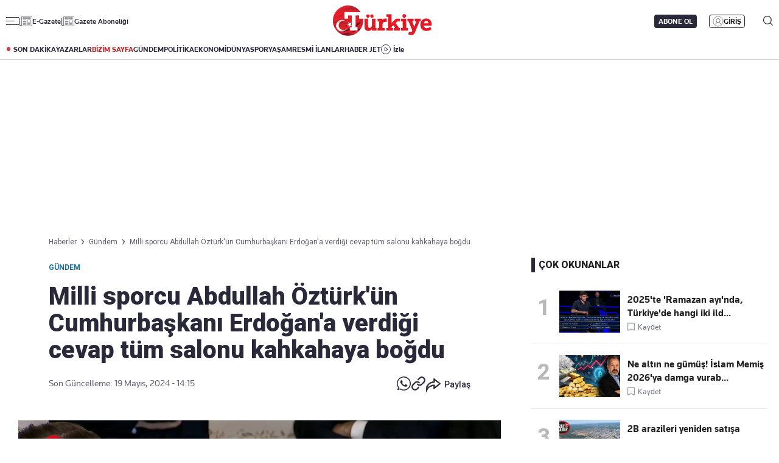

--- FILE ---
content_type: text/html; charset=utf-8
request_url: https://www.turkiyegazetesi.com.tr/gundem/cumhurbaskani-erdogan-ile-milli-sporcu-arasinda-gecen-konusma-tum-salonu-kahkahaya-bogdu-1041470
body_size: 30886
content:

<!DOCTYPE html>
<html lang="tr">
<head>
    <meta charset="utf-8" />
    <meta name="viewport" content="width=device-width, initial-scale=1.0" />
    <title>Milli sporcu Abdullah Öztürk'ün Cumhurbaşkanı Erdoğan'a verdiği cevap tüm salonu kahkahaya boğdu | Türkiye Gazetesi</title>
    

    <link rel="canonical" href="https://www.turkiyegazetesi.com.tr/gundem/cumhurbaskani-erdogan-ile-milli-sporcu-arasinda-gecen-konusma-tum-salonu-kahkahaya-bogdu-1041470" />
<meta name="robots" content="index, follow, max-image-preview:large">
<meta name="title" content="Milli sporcu Abdullah Öztürk'ün Cumhurbaşkanı Erdoğan'a verdiği cevap tüm salonu kahkahaya boğdu">
<meta name="description" content="Cumhurbaşkanı Erdoğan ile Masa Tenisi sporcusu Abdullah Öztürk arasında geçen diyalog renkli anlara sahne oldu. Öztürk'ün Cumhurbaşkanı Erdoğan'ın &quot;Masa tenisinde bir beni yenemedi ama tüm dünyayı yendi&quot; sözlerine &quot;Sizi dünya yenemedi ben nasıl yeneyim&quot; şeklinde cevap vermesi tüm salonu kahkahaya boğdu." />
<meta name="url" content="https://www.turkiyegazetesi.com.tr/gundem/cumhurbaskani-erdogan-ile-milli-sporcu-arasinda-gecen-konusma-tum-salonu-kahkahaya-bogdu-1041470">
<meta property="fb:page_id" content="100057570613206" />
<meta property="fb:app_id" content="3257550407803019" />
<meta property="article:id" content="1041470" />
<meta property="article:section" content="Gündem" />
<meta property="article:published_time" content="2024-05-19T14:15:45+03:00" />
<meta property="article:modified_time" content="2024-05-19T14:15:45+03:00" />
<meta name="dateCreated" content="2024-05-19T14:15:45+03:00" />
<meta name="datePublished" content="2024-05-19T14:15:45+03:00" />
<meta name="dateModified" content="2024-05-19T14:15:45+03:00" />
<meta name="articleSection" content="news">
<meta property="article:author" content="Mesut Şahin">
<meta property="article:publisher" content="https://www.facebook.com/turkiyegazetesi" />
<meta property="article:content_tier" content="free" />
<meta name="articleAuthor" content="Mesut Şahin">
<meta property="og:type" content="article">
<meta property="og:video" content="https://v.turkiyegazetesi.com.tr/images/videolar//24-05/19/cumhurbaskani-erdogan-ile-milli-sporcu-arasinda-gecen-konusma-tum-salonu-kahkahaya-bogdu-1716118395.mp4" />
<meta property="og:video:secure_url" content="https://v.turkiyegazetesi.com.tr/images/videolar//24-05/19/cumhurbaskani-erdogan-ile-milli-sporcu-arasinda-gecen-konusma-tum-salonu-kahkahaya-bogdu-1716118395.mp4" />
<meta property="og:video:type" content="video/mp4" />
<meta property="og:video:width" content="640" />
<meta property="og:video:height" content="360" />
<meta property="og:url" content="https://www.turkiyegazetesi.com.tr/gundem/cumhurbaskani-erdogan-ile-milli-sporcu-arasinda-gecen-konusma-tum-salonu-kahkahaya-bogdu-1041470" />
<meta property="og:site_name" content="Türkiye Gazetesi" />
<meta property="og:locale" content="tr_TR" />
<meta property="og:title" content="Milli sporcu Abdullah Öztürk'ün Cumhurbaşkanı Erdoğan'a verdiği cevap tüm salonu kahkahaya boğdu" />
<meta property="og:description" content="Cumhurbaşkanı Erdoğan ile Masa Tenisi sporcusu Abdullah Öztürk arasında geçen diyalog renkli anlara sahne oldu. Öztürk'ün Cumhurbaşkanı Erdoğan'ın &quot;Masa tenisinde bir beni yenemedi ama tüm dünyayı yendi&quot; sözlerine &quot;Sizi dünya yenemedi ben nasıl yeneyim&quot; şeklinde cevap vermesi tüm salonu kahkahaya boğdu.">
<meta property="og:image" content="https://i.turkiyegazetesi.com.tr/images/24-05/19/cumhurbaskani-erdogan-ile-milli-sporcu-arasinda-gecen-konusma-tum-salonu-kahkahaya-bogdu-17161183527652.jpg">
<meta property="og:image:alt" content="Milli sporcu Abdullah Öztürk'ün Cumhurbaşkanı Erdoğan'a verdiği cevap tüm salonu kahkahaya boğdu" />
<meta property="og:image:width" content="1280" />
<meta property="og:image:height" content="720" />
<meta name="twitter:image:src" content="https://i.turkiyegazetesi.com.tr/images/24-05/19/cumhurbaskani-erdogan-ile-milli-sporcu-arasinda-gecen-konusma-tum-salonu-kahkahaya-bogdu-17161183527652.jpg" />
<meta name="twitter:image" content="https://i.turkiyegazetesi.com.tr/images/24-05/19/cumhurbaskani-erdogan-ile-milli-sporcu-arasinda-gecen-konusma-tum-salonu-kahkahaya-bogdu-17161183527652.jpg">
<meta name="twitter:card" content="summary_large_image" />
<meta name="twitter:site" content="@turkiyegazetesi" />
<meta property="twitter:domain" content="https://www.turkiyegazetesi.com.tr/gundem/cumhurbaskani-erdogan-ile-milli-sporcu-arasinda-gecen-konusma-tum-salonu-kahkahaya-bogdu-1041470">
<meta property="twitter:url" content="https://www.turkiyegazetesi.com.tr/gundem/cumhurbaskani-erdogan-ile-milli-sporcu-arasinda-gecen-konusma-tum-salonu-kahkahaya-bogdu-1041470">
<meta name="twitter:title" content="Milli sporcu Abdullah Öztürk'ün Cumhurbaşkanı Erdoğan'a verdiği cevap tüm salonu kahkahaya boğdu">
<meta name="twitter:description" content="Cumhurbaşkanı Erdoğan ile Masa Tenisi sporcusu Abdullah Öztürk arasında geçen diyalog renkli anlara sahne oldu. Öztürk'ün Cumhurbaşkanı Erdoğan'ın &quot;Masa tenisinde bir beni yenemedi ama tüm dünyayı yendi&quot; sözlerine &quot;Sizi dünya yenemedi ben nasıl yeneyim&quot; şeklinde cevap vermesi tüm salonu kahkahaya boğdu.">
<meta name="facebook-domain-verification" content="eq2ggwt1uozc6q83jovypba5j6lwmy" />
<meta property="article:tag" content="Gündem" />
<link rel="alternate" type="application/rss+xml" title="Türkiye Gazetesi - Milli sporcu Abdullah Öztürk'ün Cumhurbaşkanı Erdoğan'a verdiği cevap tüm salonu kahkahaya boğdu" href="https://www.turkiyegazetesi.com.tr/rss" />

    <script type="application/ld+json">
    {
        "@context": "https://schema.org",
        "@graph": [
            {
              "@type": "Organization",
              "name": "Türkiye Gazetesi",
              "image": "https://www.turkiyegazetesi.com.tr/s/i/logo.png",
              "url": "https://www.turkiyegazetesi.com.tr",
              "logo": {
                "@type": "ImageObject",
                "url": "https://www.turkiyegazetesi.com.tr/s/i/logo.png",
                "width": 512,
                "height": 156
              },
              "sameAs": [
                "https://www.facebook.com/turkiyegazetesi",
                "https://x.com/turkiyegazetesi",
                "https://www.linkedin.com/company/turkiye-gazetesi/",
                "https://www.instagram.com/turkiyegazetesi/",
                "https://news.google.com/publications/CAAqKAgKIiJDQklTRXdnTWFnOEtEWFJuY25Sb1lXSmxjaTVqYjIwb0FBUAE",
                "https://www.wikidata.org/wiki/Q123908496",
                "https://play.google.com/store/apps/details?id=com.dijitalvarliklar.turkiyegazetesi",
                "https://apps.apple.com/tr/app//turkiye-gazetesi/id469821641"
              ],
              "description": "Türkiye Gazetesi, haberler ve son dakika gelişmeleri için güvenilir haber sitesi. Gündemdeki haberleri, ekonomi gelişmeleri, dünyadan haberler, spor haberleri, magazin olayları ve köşe yazarları Türkiye Gazetesi'nde.",
              "slogan": "Türkiye Gazetesi, haberler ve son dakika gelişmeleri için güvenilir haber sitesi. Gündemdeki haberleri, ekonomi gelişmeleri, dünyadan haberler, spor haberleri, magazin olayları ve köşe yazarları Türkiye Gazetesi'nde.",
              "email": "dijital@tg.com.tr",
              "telephone": "+90 212 454 30 00",
              "faxNumber": "+90 212 454 31 00",
              "address": {
                "@type": "PostalAddress",
                "addressCountry": "TR",
                "addressLocality": "İstanbul",
                "addressRegion": "İstanbul",
                "postalCode": "34197",
                "streetAddress": "Yenibosna Merkez, 29 Ekim Cd. No:11 B D:21, 34197 Bahçelievler/İstanbul"
              },
              "contactPoint": [
                {
                  "@type": "ContactPoint",
                  "telephone": "+90 212 454 30 00",
                  "contactType": "customer service",
                  "contactOption": "TollFree",
                  "areaServed": "TR"
                }
              ]
            },
            {
                "@type": "NewsArticle",
                "url": "https://www.turkiyegazetesi.com.tr/gundem/cumhurbaskani-erdogan-ile-milli-sporcu-arasinda-gecen-konusma-tum-salonu-kahkahaya-bogdu-1041470",
                "articleSection": "Gündem",
                "headline": "Milli sporcu Abdullah Öztürk'ün Cumhurbaşkanı Erdoğan'a verdiği cevap tüm salonu kahkahaya boğdu",
                "alternativeHeadline": "",
                "description": "Cumhurbaşkanı Erdoğan ile Masa Tenisi sporcusu Abdullah Öztürk arasında geçen diyalog renkli anlara sahne oldu. Öztürk'ün Cumhurbaşkanı Erdoğan'ın \"Masa tenisinde bir beni yenemedi ama tüm dünyayı yendi\" sözlerine \"Sizi dünya yenemedi ben nasıl yeneyim\" şeklinde cevap vermesi tüm salonu kahkahaya boğdu.",
                "keywords": ["Gündem"],
                "articleBody": "Cumhurbaşkanı Recep Tayyip Erdoğan 19 Mayıs Atatürk’ü Anma, Gençlik ve Spor Bayramı’nda milli sporcuları ve gençleri kabul etti. Vahdettin Köşkü’nde gerçekleşen programa Gençlik ve Spor Bakanı Osman Aşkın Bak, Türk astronot Tuva Cihangir Atasever, Modern Pentatlon Sporcusu İlke Özyüksel Mihrioğlu ve milli sporcular katıldı.[{\"id\": 1, \"choiceId\": 1, \"groupId\": -1, \"value\": \"1041474\", \"label\": \"Erdo\\u011fan ile milli g\\u00fcre\\u015f\\u00e7i aras\\u0131nda dikkat \\u00e7eken diyalog: Tipin de bu i\\u015fe \\u00e7ok m\\u00fcsait, boynun k\\u0131r\\u0131lmas\\u0131n ha\", \"active\": false, \"highlighted\": false, \"customProperties\": {\"datetime\": \"2024-05-19T14:12:42\", \"photoUrl\": \"https://i.turkiyegazetesi.com.tr/images/24-05/19/erdogan-ile-milli-guresci-arasinda-dikkat-ceken-diyalog-tipin-de-bu-ise-cok-musait-boynun-kirilmasin-ha-17161198744621.jpg\", \"url\": \"/gundem/erdogan-ile-milli-guresci-arasinda-dikkat-ceken-diyalog-tipin-de-bu-ise-cok-musait-boynun-kirilmasin-ha-1041474\", \"key\": 1}, \"placeholder\": false, \"keyCode\": null}] 1041474 -\u0026gt; Erdoğan ile milli güreşçi arasında dikkat çeken diyalog: Tipin de bu işe çok müsait, boynun kırılmasın ha  DİYALOGLAR RENKLİ ANLARA SAHNE OLDU Cumhurbaşkanı Erdoğan'ın programda sporcularla bire bir gerçekleştirdiği diyaloglar renkli anlara sahne oldu. Cumhurbaşkanı Erdoğan'ın özellikle Tokyo 2020 Paralimpik Oyunları’nda altın madalya alan Masa Tenisi sporcusu Abdullah Öztürk ile arasında geçen diyalog tüm salonu kahkahaya boğdu. \"SİZİ DÜNYA YENEMEDİ BEN NASIL YENEYİM\" Cumhurbaşkanı Erdoğan, Abdullah Öztürk için \"Abdullah çok farklı bir delikanlı. Masa tenisinde bir beni yenemedi, ama tüm dünyayı yendi\" ifadelerini kullandı. Bunun üzerine Öztürk, \"Sayın Cumhurbaşkanım sizi dünya yenemedi ben nasıl yeneyim\" şeklinde cevap verdi. O anlar salondakileri güldürdü. CUMHURBAŞKANI ERDOĞAN'I OLİMPİYATA DAVET ETTİÖztürk daha sonra Cumhurbaşkanı Erdoğan'ı Paris Olimpiyat Oyunları'nda yapacağı maçlara davet etti. Milli sporcu, \"Sayın Cumhurbaşkanım finale kalırsam final maçımıza gelmenizi çok isterim. Ayrı bir motivasyonla oynarım. Parçalarım yani orayı. Yüzde 100 parçalarım yani.\" ifadelerini kullandı.[{\"id\": 1, \"choiceId\": 1, \"groupId\": -1, \"value\": \"1041418\", \"label\": \"Cumhurba\\u015fkan\\u0131 Erdo\\u011fan'dan 19 May\\u0131s mesaj\\u0131: Bu ruh en \\u00f6nemli sermayemiz\", \"active\": false, \"highlighted\": false, \"customProperties\": {\"datetime\": \"2024-05-19T09:08:45\", \"photoUrl\": \"https://i.turkiyegazetesi.com.tr/images/24-05/19/cumhurbaskani-erdogandan-19-mayis-mesaji-17161076923010.jpg\", \"url\": \"/gundem/cumhurbaskani-erdogandan-19-mayis-mesaji-1041418\", \"key\": 2}, \"placeholder\": false, \"keyCode\": null}] 1041418 -\u0026gt; Cumhurbaşkanı Erdoğan'dan 19 Mayıs mesajı: Bu ruh en önemli sermayemiz",
                "name": "Milli sporcu Abdullah Öztürk'ün Cumhurbaşkanı Erdoğan'a verdiği cevap tüm salonu kahkahaya boğdu",
                "thumbnailUrl": "https://i.turkiyegazetesi.com.tr/images/24-05/19/cumhurbaskani-erdogan-ile-milli-sporcu-arasinda-gecen-konusma-tum-salonu-kahkahaya-bogdu-17161183527652.jpg",
                "inLanguage": "tr",
                "genre": "news",
                "publishingPrinciples": "https://www.turkiyegazetesi.com.tr/hakkimizda",
                "mainEntityOfPage": {
                    "@type": "WebPage",
                    "id": "https://www.turkiyegazetesi.com.tr/gundem/cumhurbaskani-erdogan-ile-milli-sporcu-arasinda-gecen-konusma-tum-salonu-kahkahaya-bogdu-1041470"
                },
                "dateCreated": "2024-05-19T14:15:45+03:00",
                "datePublished": "2024-05-19T14:15:45+03:00",
                "dateModified": "2024-05-19T14:15:45+03:00",
                "wordCount": 298,
                "timeRequired": "PT2M",
                "image": {
                    "@type": "ImageObject",
                    "contentUrl": "https://i.turkiyegazetesi.com.tr/images/24-05/19/cumhurbaskani-erdogan-ile-milli-sporcu-arasinda-gecen-konusma-tum-salonu-kahkahaya-bogdu-17161183527652.jpg",
                    "caption": "Milli sporcu Abdullah Öztürk'ün Cumhurbaşkanı Erdoğan'a verdiği cevap tüm salonu kahkahaya boğdu",
                    "name": "Milli sporcu Abdullah Öztürk'ün Cumhurbaşkanı Erdoğan'a verdiği cevap tüm salonu kahkahaya boğdu",
                    "representativeOfPage": true,
                    "datePublished": "2024-05-19T14:15:45+03:00",
                    "description": "Cumhurbaşkanı Erdoğan ile Masa Tenisi sporcusu Abdullah Öztürk arasında geçen diyalog renkli anlara sahne oldu. Öztürk'ün Cumhurbaşkanı Erdoğan'ın \"Masa tenisinde bir beni yenemedi ama tüm dünyayı yendi\" sözlerine \"Sizi dünya yenemedi ben nasıl yeneyim\" şeklinde cevap vermesi tüm salonu kahkahaya boğdu.",
                    "url": "https://i.turkiyegazetesi.com.tr/images/24-05/19/cumhurbaskani-erdogan-ile-milli-sporcu-arasinda-gecen-konusma-tum-salonu-kahkahaya-bogdu-17161183527652.jpg",
                    "width": 1280,
                    "height": 720
                },
                "author": {
                    "@type": "Person",
                    "@id": "https://www.turkiyegazetesi.com.tr/editor/mesut-sahin",
                    "name": "Mesut Şahin",
                    "url": "https://www.turkiyegazetesi.com.tr/editor/mesut-sahin"
                },
                "publisher": {
                    "@type": "NewsMediaOrganization",
                    "name": "Türkiye Gazetesi",
                    "url": "https://www.turkiyegazetesi.com.tr",
                    "logo": {
                        "@type": "ImageObject",
                        "url": "https://www.turkiyegazetesi.com.tr/s/i/logo.png",
                        "width": 164,
                        "height": 50
                    }
                }
            }

            ,{
                "@type": "VideoObject",
                "name": "Milli sporcu Abdullah Öztürk'ün Cumhurbaşkanı Erdoğan'a verdiği cevap tüm salonu kahkahaya boğdu",
                "description": "Cumhurbaşkanı Erdoğan ile Masa Tenisi sporcusu Abdullah Öztürk arasında geçen diyalog renkli anlara sahne oldu. Öztürk'ün Cumhurbaşkanı Erdoğan'ın \"Masa tenisinde bir beni yenemedi ama tüm dünyayı yendi\" sözlerine \"Sizi dünya yenemedi ben nasıl yeneyim\" şeklinde cevap vermesi tüm salonu kahkahaya boğdu.",
                "thumbnailUrl": "https://i.turkiyegazetesi.com.tr/images/24-05/19/cumhurbaskani-erdogan-ile-milli-sporcu-arasinda-gecen-konusma-tum-salonu-kahkahaya-bogdu-17161183527652.jpg",
                "caption": "Milli sporcu Abdullah Öztürk'ün Cumhurbaşkanı Erdoğan'a verdiği cevap tüm salonu kahkahaya boğdu",
                "transcript": "",
                "uploadDate": "2024-05-19T14:15:45+03:00",
                "dateCreated": "2024-05-19T14:15:45+03:00",
                "datePublished": "2024-05-19T14:15:45+03:00",
                "contentUrl": "https://v.turkiyegazetesi.com.tr/images/videolar//24-05/19/cumhurbaskani-erdogan-ile-milli-sporcu-arasinda-gecen-konusma-tum-salonu-kahkahaya-bogdu-1716118395.mp4",
                "url": "https://www.turkiyegazetesi.com.tr/gundem/cumhurbaskani-erdogan-ile-milli-sporcu-arasinda-gecen-konusma-tum-salonu-kahkahaya-bogdu-1041470",
                "isFamilyFriendly": true,
                "requiresSubscription": false,
                "playerType": "HTML5",
                "width": 640,
                "height": 360,
                "inLanguage": "tr",
                "author": {
                    "@type": "Person",
                    "@id": "https://www.turkiyegazetesi.com.tr/editor/mesut-sahin",
                    "name": "Mesut Şahin",
                    "url": "https://www.turkiyegazetesi.com.tr/editor/mesut-sahin"
                },
                "publisher": {
                    "@type": "NewsMediaOrganization",
                    "image": "https://www.turkiyegazetesi.com.tr/s/i/logo.png",
                    "name": "Türkiye Gazetesi",
                    "url": "https://www.turkiyegazetesi.com.tr",
                    "logo": {
                        "@type": "ImageObject",
                        "url": "https://www.turkiyegazetesi.com.tr/s/i/logo.png",
                        "width": 256,
                        "height": 256
                    }
                }
            }
                    ,{
                "@type": "BreadcrumbList",
                "itemListElement": [
                    {
                        "@type": "ListItem",
                        "position": 1,
                        "item": {
                            "@id": "https://www.turkiyegazetesi.com.tr",
                            "name": "Türkiye Gazetesi"
                        }
                    },
                    {
                        "@type": "ListItem",
                        "position": 2,
                        "item": {
                                "@id": "https://www.turkiyegazetesi.com.tr/gundem",
                            "name": "Gündem"
                        }
                    },
                    {
                        "@type": "ListItem",
                        "position": 3,
                        "item": {
                            "@id": "https://www.turkiyegazetesi.com.tr/gundem/cumhurbaskani-erdogan-ile-milli-sporcu-arasinda-gecen-konusma-tum-salonu-kahkahaya-bogdu-1041470",
                            "name": "Milli sporcu Abdullah Öztürk'ün Cumhurbaşkanı Erdoğan'a verdiği cevap tüm salonu kahkahaya boğdu"
                        }
                    }
                ]
            }

        ]
    }
</script>


        <script src="https://imasdk.googleapis.com/js/sdkloader/ima3.js"></script>
    <link rel="preload" href="https://i.turkiyegazetesi.com.tr/images/24-05/19/cumhurbaskani-erdogan-ile-milli-sporcu-arasinda-gecen-konusma-tum-salonu-kahkahaya-bogdu-17161183527652.jpg" as="image" fetchpriority="high">
    <script>
        window.pageAdConfig = {
            page_type: "page-detail",
            category: "Gundem",
            action: "default"
        };
        var _stats = { PageType: 'haber', ContentId: 1041470 };
    </script>



    <link rel="preload" as="style" href="https://fonts.googleapis.com/css2?family=Roboto+Serif:ital,opsz,wght@0,8..144,100..900;1,8..144,100..900&family=Roboto:ital,wght@0,100..900;1,100..900&display=swap">
    <link rel="preload" as="style" href="https://fonts.googleapis.com/css2?family=Barlow+Condensed:ital,wght@0,100;0,200;0,300;0,400;0,500;0,600;0,700;0,800;0,900;1,100;1,200;1,300;1,400;1,500;1,600;1,700;1,800;1,900&family=Barlow:ital,wght@0,100;0,200;0,300;0,400;0,500;0,600;0,700;0,800;0,900;1,100;1,200;1,300;1,400;1,500;1,600;1,700;1,800;1,900&display=swap">
    <link rel="preload" href="https://s.turkiyegazetesi.com.tr/s/fonts/knowledge-font/knowledge-regularitalic-webfont.woff2" as="font" type="font/woff2" crossorigin>
    <link rel="preload" href="https://s.turkiyegazetesi.com.tr/s/fonts/knowledge-font/knowledge-black-webfont.woff2" as="font" type="font/woff2" crossorigin>
    <link rel="preload" href="https://s.turkiyegazetesi.com.tr/s/fonts/knowledge-font/knowledge-regular-webfont.woff2" as="font" type="font/woff2" crossorigin>
    <link rel="preload" href="https://s.turkiyegazetesi.com.tr/s/fonts/knowledge-font/knowledge-medium-webfont.woff2" as="font" type="font/woff2" crossorigin>
    <link rel="preload" href="https://s.turkiyegazetesi.com.tr/s/fonts/knowledge-font/knowledge-bold-webfont.woff2" as="font" type="font/woff2" crossorigin>
    <link rel="preconnect" href="https://fonts.googleapis.com">

    <link rel="stylesheet" href="https://s.turkiyegazetesi.com.tr/s/css/base/_reset.css?v=89b39d9f-1533-45" />
    <link rel="stylesheet" href="https://s.turkiyegazetesi.com.tr/s/css/base/swiper-bundle.min.css?v=89b39d9f-1533-45" />
    <link rel="stylesheet" href="https://s.turkiyegazetesi.com.tr/s/css/module.min.css?v=89b39d9f-1533-45" />
    <link rel="stylesheet" href="https://s.turkiyegazetesi.com.tr/s/css/tg.css?v=89b39d9f-1533-45" />
    <script async src="https://securepubads.g.doubleclick.net/tag/js/gpt.js"></script>
    <!-- Google Tag Manager -->
    <script>
        (function(w,d,s,l,i){w[l]=w[l]||[];w[l].push({'gtm.start':
        new Date().getTime(),event:'gtm.js'});var f=d.getElementsByTagName(s)[0],
        j=d.createElement(s),dl=l!='dataLayer'?'&l='+l:'';j.async=true;j.src=
        'https://www.googletagmanager.com/gtm.js?id='+i+dl;f.parentNode.insertBefore(j,f);
        })(window,document,'script','dataLayer','GTM-KPF2Q434');</script>
    <!-- End Google Tag Manager -->
    <script async src="https://www.googletagmanager.com/gtag/js?id=G-GWT316TB4Q"></script>
    <script>
        window.dataLayer = window.dataLayer || [];
        function gtag(){dataLayer.push(arguments);}
        gtag('js', new Date());
        gtag('config', 'G-GWT316TB4Q');
    </script>
    <script>
        function trackGAEvent(category, action, label) {
            gtag('event', action, {
                'event_category': category,
                'event_label': label
            });
        }
    </script>
    <script>
        !function () {
        var t = document.createElement("script");
        t.setAttribute("src", 'https://cdn.p.analitik.bik.gov.tr/tracker' + (
        typeof Intl !== "undefined" ? (typeof(Intl || "").PluralRules !== "undefined" ? '1' : typeof Promise !== "undefined" ? '2' : typeof MutationObserver !== 'undefined' ? '3' : '4') : '4'
        ) + '.js'),
        t.setAttribute("data-website-id", "50b95442-f009-4e8f-8220-3db4e21c3a9b"),
        t.setAttribute("data-host-url", '//50b95442-f009-4e8f-8220-3db4e21c3a9b.collector.p.analitik.bik.gov.tr'),
        document.head.appendChild(t)
        }();
    </script>
    <script src="https://s.turkiyegazetesi.com.tr/s/js/general.js?v=89b39d9f-1533-45"></script>
    <script src="https://www.gstatic.com/firebasejs/7.14.6/firebase-app.js"></script>
    <script src="https://www.gstatic.com/firebasejs/7.14.6/firebase-messaging.js"></script>

    <script src="https://s.turkiyegazetesi.com.tr/s/js/firebase-notification.js?v=89b39d9f-1533-45"></script>

</head>
<body>
    <!-- Header-->
    
<header class="header">
    <div class="container rowPaddingHorizontal">
        <div class="headerTop">
            <div class="headerTop-left">
                <div class="headerTop-navbutton">
                    <span class="line"></span>
                    <span class="line"></span>
                    <span class="line"></span>
                </div>
                <span class="headerTop-logo-small"><a href="/" title="Türkiye Gazetesi"><img src="https://www.turkiyegazetesi.com.tr/s/i/logo.png" alt="Türkiye Gazetesi"></a></span>
                <a class="headerTop-news" href="/e-gazete" target="_blank">E-Gazete</a>
                <a class="headerTop-news" href="/abone" target="_blank">Gazete Aboneliği</a>
            </div>
            <div class="headerTop-center">
                <span class="headerTop-logo"><a href="/" title="Türkiye Gazetesi"><img src="https://www.turkiyegazetesi.com.tr/s/i/logo.png" alt="Türkiye Gazetesi"></a></span>
            </div>
            <div class="headerTop-right" id="headerTopRight">
                <span class="headerTop-search">
                    <img src="https://s.turkiyegazetesi.com.tr/s/i/icon-header-search.svg" alt="Arama">
                </span>
            </div>
        </div>
    </div>
</header>
<div class="headerBottomCategory">
    <div class="container rowPaddingHorizontal">
        <div class="headerBottom">
            <a href="/son-dakika" class="headerNavUrl icon-header-bull" title="Son Dakika Haberleri görüntüle">SON DAKİKA</a>
            <a href="/bugunun-yazarlari" class="headerNavUrl" title="Yazarlar ve köşe yazılarını görüntüle">YAZARLAR</a>
            <a href="/bizim-sayfa" class="headerNavUrl" style="color:#CC181C" title="Bizim Sayfa içeriklerini görüntüle">BİZİM SAYFA</a>
            <a href="/gundem" class="headerNavUrl" title="Gündem haberlerini görüntüle">GÜNDEM</a>
            <a href="/politika" class="headerNavUrl" title="Politika haberlerini görüntüle">POLİTİKA</a>
            <a href="/ekonomi" class="headerNavUrl" title="Ekonomi haberlerini görüntüle">EKONOMİ</a>
            <a href="/dunya" class="headerNavUrl" title="Dünya haberlerini görüntüle">DÜNYA</a>
            <a href="/spor" class="headerNavUrl" title="Spor haberlerini görüntüle">SPOR</a>
            <a href="/yasam" class="headerNavUrl" title="Hayat ve yaşam tarzı haberlerini görüntüle">YAŞAM</a>
            <a href="/resmi-ilanlar" class="headerNavUrl" title="Resmi İlanları görüntüle">RESMİ İLANLAR</a>
            <a href="/haber-jet" class="headerNavUrl" title="Haber Jet içeriklerini görüntüle">HABER JET</a>
            <a href="/videogaleri" class="headerNavUrl icon-header-watch" title="Video içeriklerini izle">İzle</a>
        </div>
    </div>
</div>

<div class="header-hamburger-bg"></div>
<div class="header-hamburger-menu">
    <div class="container rowPaddingHorizontal auto-scroll-y">
        <div class="row gx-0 hm-nav">
            <div class="col-12 pdl-0 pdr-0">
                <div class="row gx-0 mobile-top-header">
                    <div class="mth-row close-scope">
                        <span class="mth-close"><img src="https://s.turkiyegazetesi.com.tr/s/images/icons/icon-mobile-hamburger-close.svg" alt="Türkiye Gazetesi"></span>
                    </div>
                    <div class="mth-row">
                        <span class="mth-logo-small"><a href="/"><img src="https://www.turkiyegazetesi.com.tr/s/i/logo.png" alt="Türkiye Gazetesi"></a></span>
                    </div>
                    <div class="mth-row">
                        <a class="mth-news" href="/e-gazete" target="_blank">E-Gazete</a>
                        <a class="mth-news" href="/abone" target="_blank">Abonelik</a>
                    </div>
                </div>
                <div class="row gx-0">
                    <div class="row gx-0" style="gap:16px">
                                <div class="col-7-equal footer-cat">
                                    <div class="footer-cat__title" data-toggle="collapse">
                                            <a href="/gundem" class="footer-cat-link" title="G&#xFC;ndem">G&#xFC;ndem</a>

                                        <span class="footer-cat-toggle" data-id="cat-171"></span>
                                    </div>
                                    <ul id="cat-171" class="footer-cat__menu">
                                            <li><a href="/politika" title="Politika">Politika</a></li>
                                            <li><a href="/egitim" title="E&#x11F;itim">E&#x11F;itim</a></li>
                                    </ul>
                                </div>
                                <div class="col-7-equal footer-cat">
                                    <div class="footer-cat__title" data-toggle="collapse">
                                            <a href="/ekonomi" class="footer-cat-link" title="Ekonomi">Ekonomi</a>

                                        <span class="footer-cat-toggle" data-id="cat-173"></span>
                                    </div>
                                    <ul id="cat-173" class="footer-cat__menu">
                                            <li><a href="/borsa" title="Borsa">Borsa</a></li>
                                            <li><a href="/altin" title="Alt&#x131;n">Alt&#x131;n</a></li>
                                            <li><a href="/doviz" title="D&#xF6;viz">D&#xF6;viz</a></li>
                                            <li><a href="/hisse-senedi" title="Hisse Senedi">Hisse Senedi</a></li>
                                            <li><a href="/kripto-para" title="Kripto Para">Kripto Para</a></li>
                                            <li><a href="/emlak" title="Emlak">Emlak</a></li>
                                            <li><a href="/t-otomobil" title="T-Otomobil">T-Otomobil</a></li>
                                            <li><a href="/turizm" title="Turizm">Turizm</a></li>
                                    </ul>
                                </div>
                                <div class="col-7-equal footer-cat">
                                    <div class="footer-cat__title" data-toggle="collapse">
                                            <a href="/spor" class="footer-cat-link" title="Spor">Spor</a>

                                        <span class="footer-cat-toggle" data-id="cat-177"></span>
                                    </div>
                                    <ul id="cat-177" class="footer-cat__menu">
                                            <li><a href="/futbol" title="Futbol">Futbol</a></li>
                                            <li><a href="/puan-durumu" title="Puan Durumu">Puan Durumu</a></li>
                                            <li><a href="/fikstur" title="Fikst&#xFC;r">Fikst&#xFC;r</a></li>
                                            <li><a href="/sampiyonlar-ligi" title="&#x15E;ampiyonlar Ligi">&#x15E;ampiyonlar Ligi</a></li>
                                            <li><a href="/avrupa-ligi" title="Avrupa Ligi">Avrupa Ligi</a></li>
                                            <li><a href="/basketbol" title="Basketbol">Basketbol</a></li>
                                    </ul>
                                </div>
                                <div class="col-7-equal footer-cat">
                                    <div class="footer-cat__title" data-toggle="collapse">
                                            <a href="/dunya" class="footer-cat-link" title="D&#xFC;nya">D&#xFC;nya</a>

                                        <span class="footer-cat-toggle" data-id="cat-172"></span>
                                    </div>
                                    <ul id="cat-172" class="footer-cat__menu">
                                            <li><a href="/orta-dogu" title="Orta Do&#x11F;u">Orta Do&#x11F;u</a></li>
                                            <li><a href="/avrupa" title="Avrupa">Avrupa</a></li>
                                            <li><a href="/amerika" title="Amerika">Amerika</a></li>
                                            <li><a href="/afrika" title="Afrika">Afrika</a></li>
                                            <li><a href="/israil-gazze" title="&#x130;srail-Gazze">&#x130;srail-Gazze</a></li>
                                    </ul>
                                </div>
                                <div class="col-7-equal footer-cat">
                                    <div class="footer-cat__title" data-toggle="collapse">
                                            <a href="/yasam" class="footer-cat-link" title="Ya&#x15F;am">Ya&#x15F;am</a>

                                        <span class="footer-cat-toggle" data-id="cat-174"></span>
                                    </div>
                                    <ul id="cat-174" class="footer-cat__menu">
                                            <li><a href="/saglik" title="Sa&#x11F;l&#x131;k">Sa&#x11F;l&#x131;k</a></li>
                                            <li><a href="/hava-durumu" title="Hava Durumu">Hava Durumu</a></li>
                                            <li><a href="/yemek" title="Yemek">Yemek</a></li>
                                            <li><a href="/seyahat" title="Seyahat">Seyahat</a></li>
                                            <li><a href="/aktuel" title="Akt&#xFC;el">Akt&#xFC;el</a></li>
                                    </ul>
                                </div>
                                <div class="col-7-equal footer-cat">
                                    <div class="footer-cat__title" data-toggle="collapse">
                                            <a href="/kultur-sanat" class="footer-cat-link" title="K&#xFC;lt&#xFC;r-Sanat">K&#xFC;lt&#xFC;r-Sanat</a>

                                        <span class="footer-cat-toggle" data-id="cat-175"></span>
                                    </div>
                                    <ul id="cat-175" class="footer-cat__menu">
                                            <li><a href="/sinema" title="Sinema">Sinema</a></li>
                                            <li><a href="/arkeoloji" title="Arkeoloji">Arkeoloji</a></li>
                                            <li><a href="/kitap" title="Kitap">Kitap</a></li>
                                            <li><a href="/tarih" title="Tarih">Tarih</a></li>
                                    </ul>
                                </div>
                                <div class="col-7-equal footer-cat">
                                    <div class="footer-cat__title" data-toggle="collapse">
                                            <a href="/bizim-sayfa" class="footer-cat-link" title="Bizim Sayfa">Bizim Sayfa</a>

                                        <span class="footer-cat-toggle" data-id="cat-178"></span>
                                    </div>
                                    <ul id="cat-178" class="footer-cat__menu">
                                            <li><a href="/namaz-vakitleri" title="Namaz Vakitleri">Namaz Vakitleri</a></li>
                                            <li><a href="/sesli-yayinlar" title="Sesli Yay&#x131;nlar">Sesli Yay&#x131;nlar</a></li>
                                    </ul>
                                </div>
                                <div class="col-7-equal footer-cat">
                                    <div class="footer-cat__title" data-toggle="collapse">
                                            <a href="/yazarlar" class="footer-cat-link" title="Yazarlar">Yazarlar</a>

                                        <span class="footer-cat-toggle" data-id="cat-179"></span>
                                    </div>
                                    <ul id="cat-179" class="footer-cat__menu">
                                            <li><a href="/bugunun-yazarlari" title="Bug&#xFC;n&#xFC;n Yazarlar&#x131;">Bug&#xFC;n&#xFC;n Yazarlar&#x131;</a></li>
                                            <li><a href="/yazarlar" title="T&#xFC;m Yazarlar">T&#xFC;m Yazarlar</a></li>
                                    </ul>
                                </div>
                                <div class="col-7-equal footer-cat">
                                    <div class="footer-cat__title" data-toggle="collapse">
                                            <span class="footer-cat-link no-link" title="Di&#x11F;er Kategoriler">Di&#x11F;er Kategoriler</span>

                                        <span class="footer-cat-toggle" data-id="cat-181"></span>
                                    </div>
                                    <ul id="cat-181" class="footer-cat__menu">
                                            <li><a href="/magazin" title="Magazin">Magazin</a></li>
                                            <li><a href="/teknoloji" title="Teknoloji">Teknoloji</a></li>
                                            <li><a href="/resmi-ilanlar" title="Resm&#xEE; Ilanlar">Resm&#xEE; Ilanlar</a></li>
                                            <li><a href="/haberler" title="Haberler">Haberler</a></li>
                                            <li><a href="/videogaleri" title="Video Galeri">Video Galeri</a></li>
                                            <li><a href="/fotohaber" title="Foto Haber">Foto Haber</a></li>
                                    </ul>
                                </div>
                                <div class="col-7-equal footer-cat">
                                    <div class="footer-cat__title" data-toggle="collapse">
                                            <a class="footer-cat-link" title="Kurumsal">Kurumsal</a>

                                        <span class="footer-cat-toggle" data-id="cat-182"></span>
                                    </div>
                                    <ul id="cat-182" class="footer-cat__menu">
                                            <li><a href="/hakkimizda" title="Hakk&#x131;m&#x131;zda">Hakk&#x131;m&#x131;zda</a></li>
                                            <li><a href="/iletisim" title="&#x130;leti&#x15F;im">&#x130;leti&#x15F;im</a></li>
                                            <li><a href="/kunye" title="K&#xFC;nye">K&#xFC;nye</a></li>
                                            <li><a href="/abone" title="Gazete Aboneli&#x11F;i">Gazete Aboneli&#x11F;i</a></li>
                                            <li><a href="https://www.turkiyegazetesi.com.tr/danisma-telefonlari" title="Dan&#x131;&#x15F;ma Telefonlar&#x131;">Dan&#x131;&#x15F;ma Telefonlar&#x131;</a></li>
                                            <li><a href="/kisisel-verilerin-korunmasi" title="Yasal">Yasal</a></li>
                                            <li><a href="/reklam-ver" title="Reklam Ver">Reklam Ver</a></li>
                                    </ul>
                                </div>
                        <div class="col-7-equal footer-cat-right">
                            <!-- Uygulamalar sağda, kendi alanında -->
                            <span class="footer-cat__title" data-toggle="collapse">Uygulamalar</span>
                            <a href="https://apps.apple.com/tr/app/turkiye-gazetesi/id469821641"><img src="https://s.turkiyegazetesi.com.tr/s/i/icon-down-appstore.svg" alt="Türkiye Gazetesi App Store"></a>
                            <a href="https://play.google.com/store/apps/details?id=com.dijitalvarliklar.turkiyegazetesi.rssreader&hl=tr"><img src="https://s.turkiyegazetesi.com.tr/s/i/icon-down-playstore.svg" alt="Türkiye Gazetesi Google Play"></a>
                        </div>
                    </div>


                    
                </div>
            </div>

        </div>

        <div class="row gx-0 hm-social">
            <div class="col-12 pdl-0 pdr-0">
                <div class="row gx-0">
                    <div class="col-12 col-lg-4">
                        <div class="footer-content-scope social-media">
                            <span class="fTitle">Takip Edin</span>
                            <span class="fDesc">Favori mecralarınızda haber<br>akışımıza ulaşın</span>
                            <div class="fLink">
                                <a href="https://x.com/turkiyegazetesi" target="_blank" title="X"><img src="https://s.turkiyegazetesi.com.tr/s/i/icon-menu-x.svg" alt="X"></a>
                                <a href="https://www.facebook.com/turkiyegazetesi" target="_blank" title="Facebook"><img src="https://s.turkiyegazetesi.com.tr/s/i/icon-menu-fb.svg" alt="Facebook"></a>
                                <a href="https://www.linkedin.com/company/turkiye-gazetesi/" target="_blank" title="LinkedIn"><img src="https://s.turkiyegazetesi.com.tr/s/i/icon-menu-linkedin.svg" alt="LinkedIn"></a>
                                <a href="https://www.youtube.com/turkiyegazetesi" target="_blank" title="YouTube"><img src="https://s.turkiyegazetesi.com.tr/s/i/icon-menu-youtube.svg" alt="YouTube"></a>
                                <a href="https://www.instagram.com/turkiyegazetesicomtr/" target="_blank" title="Instagram"><img src="https://s.turkiyegazetesi.com.tr/s/i/icon-menu-instagram.svg" alt="Instagram"></a>
                                <a href="https://www.tiktok.com/@turkiyegazetesicomtr" target="_blank" title="TikTok"><img src="https://s.turkiyegazetesi.com.tr/s/i/icon-menu-tiktok.svg" alt="TikTok"></a>
                                <a href="https://sosyal.teknofest.app/@turkiyegazetesi" target="_blank" title="Next Sosyal"><img src="https://s.turkiyegazetesi.com.tr/s/i/icon-detail-popup-next.svg" alt="Next Sosyal" style="width: 25px; height: 25px;"></a>

                            </div>
                            <span class="f-mobile-copyright">© 2025 İhlas Gazetecilik A.Ş.<br>Tüm Hakları Saklıdır.</span>
                        </div>
                    </div>
                    <div class="col-12 col-lg-4 border-style">
                        <div class="footer-content-scope">
                            <span class="fTitle">Haber Verin</span>
                            <span class="fDesc">Editör masamıza bilgi ve materyal<br>göndermek için <a href="/geri-bildirim" title="Geri Bildirim">tıklayın</a><span class="icon-continue"></span></span>
                            <div class="fLink">
                                <img src="https://s.turkiyegazetesi.com.tr/s/i/icon-menu-letmeknow.svg" alt="Bildirin">
                            </div>
                        </div>
                    </div>
                    <div class="col-12 col-lg-4">
                        <div class="footer-content-scope">
                            <span class="fTitle">Kaçırmayın</span>
                            <span class="fDesc">Ücretsiz üye olun, gündemi<br>şekillendiren gelişmeleri önce siz duyun</span>
                            <div class="fInput">
                                <form class="subscribe-form">
                                    <input type="email" placeholder="E-posta adresiniz" required>
                                    <button type="submit"></button>
                                </form>
                            </div>
                        </div>
                    </div>
                </div>
            </div>
        </div>
    </div>
</div>

<div class="search-fixed">
    <div class="container">
        <div class="search-container">
            <span class="search-close"></span>
            <input type="text"
                   id="search"
                   autocomplete="off"
                   autocorrect="off"
                   autocapitalize="off"
                   spellcheck="false"
                   placeholder="Türkiye Gazetesi’nde aramak için yazın..." />
            <button class="search-button"></button>

            <div id="suggestions" class="suggestions hidden">

                <!-- Haber Listesi JS ile buraya gelecek -->
                <div class="suggestions-list"></div>               
            </div>
        </div>
    </div>
</div>

<script>
    document.addEventListener("DOMContentLoaded", function () {
        const headerRight = document.getElementById("headerTopRight");
        const searchSpan = headerRight.querySelector(".headerTop-search");

        function getCookie(name) {
            return document.cookie.split("; ").reduce((r, v) => {
                const parts = v.split("=");
                return parts[0] === name ? decodeURIComponent(parts[1]) : r;
            }, null);
        }

        const userId = getCookie("userId");
        const fullName = getCookie("fullName");
        const isSubscribe = getCookie("IsSubscribe");

        const elements = [];

        // ABONE OL butonu
        if (!isSubscribe) {
            const subscribeBtn = document.createElement("button");
            subscribeBtn.className = "headerTop-subscribe";
            subscribeBtn.textContent = "ABONE OL";
            subscribeBtn.onclick = () => window.location.href = "/abonelik";
            elements.push(subscribeBtn);
        }

        if (!userId) {
            const loginLink = document.createElement("a");
            loginLink.href = "/register";
            loginLink.title = "Giriş";

            const loginBtn = document.createElement("button");
            loginBtn.className = "headerTop-login";
            loginBtn.textContent = "GİRİŞ";

            loginLink.appendChild(loginBtn);
            elements.push(loginLink);
        } else if (fullName) {
            const nav = document.createElement("nav");
            nav.className = "headerTop-login-after";

            const userBtn = document.createElement("button");
            userBtn.className = "headerTop-login login-after-label";
            const nameSpan = document.createElement("span");
            nameSpan.textContent = fullName;
            userBtn.appendChild(nameSpan);

            const menu = document.createElement("ul");
            menu.className = "login-menu";

            const links = [
                { href: "/abonelik", title: "Abonelik", class: "login-icon-subscription" },
                { href: "/takip-edilenler", title: "Takip Ettiklerim", class: "login-icon-follow" },
                { href: "/kaydedilenler", title: "Kaydettiklerim", class: "login-icon-bookmark" },
                { href: "/profil", title: "Ayarlar", class: "login-icon-settings" },
                { href: "#", title: "Çıkış", class: "login-icon-logout", isLogout: true }
            ];

            links.forEach(linkInfo => {
                const a = document.createElement("a");
                a.href = linkInfo.href;
                a.title = linkInfo.title;
                a.className = linkInfo.class;
                a.textContent = linkInfo.title;

                if (linkInfo.isLogout) {
                    a.addEventListener("click", function (e) {
                        e.preventDefault();
                        logoutUser();
                    });
                }

                menu.appendChild(a);
            });

            nav.appendChild(userBtn);
            nav.appendChild(menu);
            elements.push(nav);
        }
        elements.forEach(el => headerRight.insertBefore(el, searchSpan));
    });
    document.querySelectorAll('.footer-cat__title').forEach(function (link) {
        link.addEventListener('click', function (e) {
            // Sadece mobilde çalışsın
            if (window.innerWidth <= 991) {
                var clickX = e.offsetX;
                var linkWidth = this.offsetWidth;

                // ::after için sağ taraftaki 30px'lik alanı kontrol et
                if (clickX > linkWidth - 30) {
                    e.preventDefault(); // Sadece ok ikonuna tıklandığında iptal et
                }
                // Aksi halde link normale çalışır
            }
        });
    });



    function logoutUser() {
        window.location.href = "/auth/logout";
    }

</script>

<script>
        document.addEventListener("DOMContentLoaded", function () {
        const searchFixed = document.querySelector(".search-fixed");
        const searchButton = document.querySelector(".headerTop-search");
        const searchClose = document.querySelector(".search-close");
        const searchContainer = document.querySelector(".search-container");
        const searchInput = document.getElementById("search");

        if (searchButton) {
            searchButton.addEventListener("click", function() {
                searchFixed.classList.add("active");
                setTimeout(() => {
                    searchInput.focus();
                }, 100);
            });
        }

        // Kapatma butonuna tıklandığında pop-up'ı kapat
        if (searchClose) {
            searchClose.addEventListener("click", function() {
                searchFixed.classList.remove("active");
            });
        }

        // Pop-up dışına tıklandığında kapat
        searchFixed.addEventListener("click", function(e) {
            // Eğer tıklanan element search-container'ın içinde değilse kapat
            if (!searchContainer.contains(e.target)) {
                searchFixed.classList.remove("active");
            }
        });

        // ESC tuşuna basıldığında kapat
        document.addEventListener("keydown", function(e) {
            if (e.key === "Escape" && searchFixed.classList.contains("active")) {
                searchFixed.classList.remove("active");
            }
        });
    });
</script>

<script>
    function mobileFooterMenu() {
        const toggleButtons = document.querySelectorAll('.footer-cat__toggle');

        toggleButtons.forEach(btn => {
            btn.addEventListener('click', () => {
                const cat = btn.closest('.footer-cat');
                const menu = cat.querySelector('.footer-cat__menu');

                cat.classList.toggle('open');

                if (window.innerWidth < 992) {
                    menu.style.maxHeight = cat.classList.contains('open')
                        ? menu.scrollHeight + 'px'
                        : '0';
                }
            });
        });
    }
</script>
    <script type="text/javascript">
    function bizimsayfaYazar() {
      var url = window.location.href;
      var list = ["/kose-yazilari/prof-dr-ramazan-ayvalli/", "/kose-yazilari/osman-unlu/", "/kose-yazilari/m-said-arvas/", "/kose-yazilari/ahmet-demirbas/", "/kose-yazilari/vehbi-tulek/", "/kose-yazilari/abdullatif-uyan/", "/kose-yazilari/salim-koklu/", "/kose-yazilari/ragip-karadayi/", "/kose-yazilari/unal-bolat/", "/kose-yazilari/yetenekli-kalemler/"];
      for (var i = 0; i < list.length; i++) {
        if (url.indexOf(list[i]) !== -1) {
          return true;
        }
      }

      return false;
    }

    if (!bizimsayfaYazar() && !getCookie("IsSubscribe") && typeof pageAdConfig !== "undefined" && !(pageAdConfig.page_type == "default" && pageAdConfig.category == "default" && pageAdConfig.action == "default"))
    {
        document.write('<div id="adsHorizontal"><div id="adsContainer" class="container"><div class="row gx-0"><div class="col-12 h-center"><div class="ads970"></div></div></div></div></div>');
    }
</script>
    <!-- Header Bitti-->

    


<div id="content" class="content c-gundem" data-id="1041470" data-url="/gundem/cumhurbaskani-erdogan-ile-milli-sporcu-arasinda-gecen-konusma-tum-salonu-kahkahaya-bogdu-1041470" data-title="Milli sporcu Abdullah Öztürk'ün Cumhurbaşkanı Erdoğan'a verdiği cevap tüm salonu kahkahaya boğdu">
    <div id="newsDetails" class="section-row newsDetails">
        <div class="container">
            <div class="row gx-0">
                <div class="section-breadcrumb bodyTopMargin article-breadcrumb-style">
                    <nav aria-label="Breadcrumb">
                        <ol class="breadcrumb-list">
                            <li itemprop="itemListElement" class="bc-item">
                                <a href="/haberler" title="Haberlere git" itemprop="item">
                                    <span itemprop="name">Haberler</span>
                                </a>
                                <meta itemprop="position" content="1" />
                            </li>
                                <li itemprop="itemListElement" class="bc-item">
                                    <a href="/gundem" title="Etiket" itemprop="item">
                                        <span itemprop="name">G&#xFC;ndem</span>
                                    </a>
                                    <meta itemprop="position" content="2" />
                                </li>
                                <li itemprop="itemListElement" class="bc-item">
                                    <span itemprop="name">
                                        <a href="/gundem/cumhurbaskani-erdogan-ile-milli-sporcu-arasinda-gecen-konusma-tum-salonu-kahkahaya-bogdu-1041470" title="Milli sporcu Abdullah &#xD6;zt&#xFC;rk&#x27;&#xFC;n Cumhurba&#x15F;kan&#x131; Erdo&#x11F;an&#x27;a verdi&#x11F;i cevap t&#xFC;m salonu kahkahaya bo&#x11F;du">Milli sporcu Abdullah &#xD6;zt&#xFC;rk&#x27;&#xFC;n Cumhurba&#x15F;kan&#x131; Erdo&#x11F;an&#x27;a verdi&#x11F;i cevap t&#xFC;m salonu kahkahaya bo&#x11F;du</a>
                                    </span>

                                    <meta itemprop="position" content="3" />
                                </li>

                        </ol>
                    </nav>
                </div>

            </div>
            <div class="row">
                <div class="col-12 col-lg-8 article-scope">
                    <article>
                        <div class="article-header">
                            <div class="article-category-tag" itemprop="about">
                                <span itemprop="name"><a href="/gundem" title="Gündem">Gündem</a></span>
                            </div>
                            <h1 class="article-title" itemprop="headline">
                                Milli sporcu Abdullah Öztürk'ün Cumhurbaşkanı Erdoğan'a verdiği cevap tüm salonu kahkahaya boğdu
                            </h1>

                            <div class="article-meta-actions-scope">
                                <!-- Tarih ve Meta Bilgiler -->
                                <div class="article-text-scope">
                                    <div class="article-text">
                                    </div>
                                    <time class="article-date-modified" itemprop="dateModified" datetime="2024-05-19T14:15:45&#x2B;03:00">
                                        Son Güncelleme: 19 May&#x131;s, 2024 - 14:15
                                    </time>
                                </div>

                                <!-- Paylaşım Butonları -->
                                <div class="article-actions">
                                    <a href="https://api.whatsapp.com/send?text=https://www.turkiyegazetesi.com.tr/gundem/cumhurbaskani-erdogan-ile-milli-sporcu-arasinda-gecen-konusma-tum-salonu-kahkahaya-bogdu-1041470" target="_blank" class="aa icon-whatsapp" title="Whatsapp İkon"><img src="https://s.turkiyegazetesi.com.tr/s/i/icon-detail-whatsapp.svg" alt="Whatsapp İkon"></a>
                                    <a onclick="copyLink('/gundem/cumhurbaskani-erdogan-ile-milli-sporcu-arasinda-gecen-konusma-tum-salonu-kahkahaya-bogdu-1041470')" class="aa iconUrlCopy" title="Bağlantıyı Kopyala"><img src="https://s.turkiyegazetesi.com.tr/s/i/icon-details-linkcopy.svg" alt="Bağlantıyı Kopyala"></a>
                                    <div class="aa detailShare iconShare">
                                        <span class="detailShareClick">Paylaş</span>
                                        <div class="detailShareMenu" style="margin-right:-150px">
                                            <button type="button" class="detailShareClose" aria-label="Kapat">&times;</button>
                                            <span class="detailShareTitle">Paylaş</span>
                                            <div class="detailShareGrid">
                                                <a href="https://www.facebook.com/sharer/sharer.php?u=https://www.turkiyegazetesi.com.tr/gundem/cumhurbaskani-erdogan-ile-milli-sporcu-arasinda-gecen-konusma-tum-salonu-kahkahaya-bogdu-1041470" target="_blank" title="Facebook" class="detailShareItem">
                                                    <img src="https://s.turkiyegazetesi.com.tr/s/i/icon-detail-popup-fb.svg" alt="Facebook">
                                                    <span>Facebook</span>
                                                </a>
                                                <a href="https://twitter.com/intent/tweet?url=https://www.turkiyegazetesi.com.tr/gundem/cumhurbaskani-erdogan-ile-milli-sporcu-arasinda-gecen-konusma-tum-salonu-kahkahaya-bogdu-1041470" target="_blank" title="X" class="detailShareItem">
                                                    <img src="https://s.turkiyegazetesi.com.tr/s/i/icon-detail-popup-x.svg" alt="X">
                                                    <span>X</span>
                                                </a>
                                                <a href="https://api.whatsapp.com/send?text=https://www.turkiyegazetesi.com.tr/gundem/cumhurbaskani-erdogan-ile-milli-sporcu-arasinda-gecen-konusma-tum-salonu-kahkahaya-bogdu-1041470" target="_blank" title="WhatsApp" class="detailShareItem">
                                                    <img src="https://s.turkiyegazetesi.com.tr/s/i/icon-detail-popup-whatsapp.svg" alt="WhatsApp">
                                                    <span>WhatsApp</span>
                                                </a>
                                                <a href="https://www.linkedin.com/sharing/share-offsite/?url=https://www.turkiyegazetesi.com.tr/gundem/cumhurbaskani-erdogan-ile-milli-sporcu-arasinda-gecen-konusma-tum-salonu-kahkahaya-bogdu-1041470" target="_blank" title="LinkedIn" class="detailShareItem">
                                                    <img src="https://s.turkiyegazetesi.com.tr/s/i/icon-detail-popup-linkedin.svg" alt="LinkedIn">
                                                    <span>LinkedIn</span>
                                                </a>
                                                <a href="https://sosyal.teknofest.app/share?text=https://www.turkiyegazetesi.com.tr/gundem/cumhurbaskani-erdogan-ile-milli-sporcu-arasinda-gecen-konusma-tum-salonu-kahkahaya-bogdu-1041470&title=Milli sporcu Abdullah &#xD6;zt&#xFC;rk&#x27;&#xFC;n Cumhurba&#x15F;kan&#x131; Erdo&#x11F;an&#x27;a verdi&#x11F;i cevap t&#xFC;m salonu kahkahaya bo&#x11F;du" target="_blank" title="Next Sosyal" class="detailShareItem">
                                                    <img src="https://s.turkiyegazetesi.com.tr/s/i/icon-detail-popup-next.svg" alt="Next Sosyal">
                                                    <span>Next Sosyal</span>
                                                </a>
                                                <a onclick="copyLink('/gundem/cumhurbaskani-erdogan-ile-milli-sporcu-arasinda-gecen-konusma-tum-salonu-kahkahaya-bogdu-1041470')" title="Bağlantıyı Kopyala" class="detailShareItem">
                                                    <img src="https://s.turkiyegazetesi.com.tr/s/i/icon-detail-popup-linkcopy.svg" alt="Bağlantıyı Kopyala">
                                                    <span style="padding-left: 21px">Bağlantıyı Kopyala</span>
                                                </a>
                                            </div>
                                        </div>
                                    </div>
                                </div>
                            </div>
                        </div>

                        <div class="article-main-image article-image-video">
                                <video id="contentElement-1041470" class="video-player" width="100%" height="auto" muted="" controls="" controlsList="nodownload" playsinline="" preload="auto" poster="https://i.turkiyegazetesi.com.tr/images/24-05/19/cumhurbaskani-erdogan-ile-milli-sporcu-arasinda-gecen-konusma-tum-salonu-kahkahaya-bogdu-17161183527652.jpg">
                                    <source src="https://v.turkiyegazetesi.com.tr/images/videolar//24-05/19/cumhurbaskani-erdogan-ile-milli-sporcu-arasinda-gecen-konusma-tum-salonu-kahkahaya-bogdu-1716118395.mp4" type="video/mp4">
                                </video>
                                <div id="playButton-1041470"></div>
                                <div id="adContainer-1041470" class="adContainer"></div>
                                <script src="https://imasdk.googleapis.com/js/sdkloader/ima3.js"></script>
                                <script src="https://s.turkiyegazetesi.com.tr/s/js/video_ad.js?v=89b39d9f-1533-45"></script>
                                <script type="text/javascript">
                                    window.addEventListener("load", (event) => {
                                        if (!getCookie("IsSubscribe")) {
                                            video_ad(1041470, 'https://www.turkiyegazetesi.com.tr/gundem/cumhurbaskani-erdogan-ile-milli-sporcu-arasinda-gecen-konusma-tum-salonu-kahkahaya-bogdu-1041470', 'Milli sporcu Abdullah Öztürkün Cumhurbaşkanı Erdoğana verdiği cevap tüm salonu kahkahaya boğdu', 0, 'gundem');
                                        }
                                        respondToVisibilityVideo(document.getElementById('contentElement-1041470'), function () { });
                                        document.getElementById('contentElement-1041470').onplaying = function () { son_aktif_video = "contentElement-1041470"; };
                                        document.getElementById("contentElement-1041470").onpause = function () { son_aktif_video = ""; };
                                    });
                                </script>
                        </div>

                        <div class="article-content" itemprop="articleBody">
                            <h2>
                                Cumhurbaşkanı Erdoğan ile Masa Tenisi sporcusu Abdullah Öztürk arasında geçen diyalog renkli anlara sahne oldu. Öztürk'ün Cumhurbaşkanı Erdoğan'ın "Masa tenisinde bir beni yenemedi ama tüm dünyayı yendi" sözlerine "Sizi dünya yenemedi ben nasıl yeneyim" şeklinde cevap vermesi tüm salonu kahkahaya boğdu.
                            </h2>



                            <div class="listenSummarySave">

                                <div class="lssSave" data-save-id="1041470" data-save-type="1">Kaydet</div>

                                <div class="btn"><a onclick="adjustFontSize(event,'-')">a-</a> | <a onclick="adjustFontSize(event,'+')">+A</a></div>

                            </div>

                            
<p>Cumhurbaşkanı Recep Tayyip Erdoğan 19 Mayıs Atatürk’ü Anma, Gençlik ve Spor Bayramı’nda milli sporcuları ve gençleri kabul etti. Vahdettin Köşkü’nde gerçekleşen programa Gençlik ve Spor Bakanı Osman Aşkın Bak, Türk astronot Tuva Cihangir Atasever, Modern Pentatlon Sporcusu İlke Özyüksel Mihrioğlu ve milli sporcular katıldı.<p>
            <div class='article-related-news'>
                <div class='article-related-news__header'>BAKMADAN GEÇME</div>
                <div class='row card-scroll-wrapper'>
                    
            <div class='col-6 col-md-12'>
                <div class='cardScope transparent-card detail-horizontal-card'>
                    <a href='/gundem/erdogan-ile-milli-guresci-arasinda-dikkat-ceken-diyalog-tipin-de-bu-ise-cok-musait-boynun-kirilmasin-ha-1041474' title='Erdoğan ile milli güreşçi arasında dikkat çeken diyalog: Tipin de bu işe çok müsait, boynun kırılmasın ha' target='_blank'>
                        <div class='cardImg img-lg-fluid'>
                            <img src='https://i.turkiyegazetesi.com.tr/images/24-05/19/erdogan-ile-milli-guresci-arasinda-dikkat-ceken-diyalog-tipin-de-bu-ise-cok-musait-boynun-kirilmasin-ha-17161198744621.jpg' alt='Erdoğan ile milli güreşçi arasında dikkat çeken diyalog: Tipin de bu işe çok müsait, boynun kırılmasın ha' />
                        </div>
                    </a>
                    <div class='cardContent'>
                        <a href='/gundem/erdogan-ile-milli-guresci-arasinda-dikkat-ceken-diyalog-tipin-de-bu-ise-cok-musait-boynun-kirilmasin-ha-1041474' title='Erdoğan ile milli güreşçi arasında dikkat çeken diyalog: Tipin de bu işe çok müsait, boynun kırılmasın ha' target='_blank'>
                            <div class='cardHeader'>
                                
                                <span class='chText'>HABER</span>
                            </div>
                            <span>Erdoğan ile milli güreşçi arasında dikkat çeken diyalog: Tipin de bu işe çok müsait, boynun kırılmasın ha</span>
                        </a>
                    </div>
                </div>
            </div>

                </div>
            </div></p><h3>DİYALOGLAR RENKLİ ANLARA SAHNE OLDU </h3><p>Cumhurbaşkanı Erdoğan'ın programda sporcularla bire bir gerçekleştirdiği diyaloglar renkli anlara sahne oldu. Cumhurbaşkanı Erdoğan'ın özellikle Tokyo 2020 Paralimpik Oyunları’nda altın madalya alan Masa Tenisi sporcusu Abdullah Öztürk ile arasında geçen diyalog tüm salonu kahkahaya boğdu. </p><h3>"SİZİ DÜNYA YENEMEDİ BEN NASIL YENEYİM" </h3><p>Cumhurbaşkanı Erdoğan, Abdullah Öztürk için "Abdullah çok farklı bir delikanlı. Masa tenisinde bir beni yenemedi, ama tüm dünyayı yendi" ifadelerini kullandı. Bunun üzerine Öztürk, "Sayın Cumhurbaşkanım sizi dünya yenemedi ben nasıl yeneyim" şeklinde cevap verdi. O anlar salondakileri güldürdü. </p><h4>CUMHURBAŞKANI ERDOĞAN'I OLİMPİYATA DAVET ETTİ</h4><p>Öztürk daha sonra Cumhurbaşkanı Erdoğan'ı Paris Olimpiyat Oyunları'nda yapacağı maçlara davet etti. Milli sporcu, "Sayın Cumhurbaşkanım finale kalırsam final maçımıza gelmenizi çok isterim. Ayrı bir motivasyonla oynarım. Parçalarım yani orayı. Yüzde 100 parçalarım yani." ifadelerini kullandı.</p><p>
            <div class='article-related-news'>
                <div class='article-related-news__header'>BAKMADAN GEÇME</div>
                <div class='row card-scroll-wrapper'>
                    
            <div class='col-6 col-md-12'>
                <div class='cardScope transparent-card detail-horizontal-card'>
                    <a href='/gundem/cumhurbaskani-erdogandan-19-mayis-mesaji-1041418' title='Cumhurbaşkanı Erdoğan'dan 19 Mayıs mesajı: Bu ruh en önemli sermayemiz' target='_blank'>
                        <div class='cardImg img-lg-fluid'>
                            <img src='https://i.turkiyegazetesi.com.tr/images/24-05/19/cumhurbaskani-erdogandan-19-mayis-mesaji-17161076923010.jpg' alt='Cumhurbaşkanı Erdoğan'dan 19 Mayıs mesajı: Bu ruh en önemli sermayemiz' />
                        </div>
                    </a>
                    <div class='cardContent'>
                        <a href='/gundem/cumhurbaskani-erdogandan-19-mayis-mesaji-1041418' title='Cumhurbaşkanı Erdoğan'dan 19 Mayıs mesajı: Bu ruh en önemli sermayemiz' target='_blank'>
                            <div class='cardHeader'>
                                
                                <span class='chText'>HABER</span>
                            </div>
                            <span>Cumhurbaşkanı Erdoğan'dan 19 Mayıs mesajı: Bu ruh en önemli sermayemiz</span>
                        </a>
                    </div>
                </div>
            </div>

                </div>
            </div></p></p>


                                <div class="article-author-info">
                                    <span class="article-author-title">
                                        Edit&#xF6;r
                                        :
                                        <a href="/editor/mesut-sahin">
                                            MESUT ŞAHİN
                                        </a>
                                    </span>
                                </div>

                            <div class="article-social-publish">
                                <!-- Paylaşım Butonları -->
                                <div class="article-sp-share">
                                    <a href="https://api.whatsapp.com/send?text=https://www.turkiyegazetesi.com.tr/gundem/cumhurbaskani-erdogan-ile-milli-sporcu-arasinda-gecen-konusma-tum-salonu-kahkahaya-bogdu-1041470" target="_blank" title="Whatsapp" class="aa icon-whatsapp"><img src="https://s.turkiyegazetesi.com.tr/s/i/icon-detail-whatsapp.svg" alt="Whatsapp İkon"></a>
                                    <a href="https://www.facebook.com/sharer/sharer.php?u=https://www.turkiyegazetesi.com.tr/gundem/cumhurbaskani-erdogan-ile-milli-sporcu-arasinda-gecen-konusma-tum-salonu-kahkahaya-bogdu-1041470" target="_blank" title="Facebook" class="aa iconUrlCopy"><img src="https://s.turkiyegazetesi.com.tr/s/i/icon-detail-fb.svg" alt="Facebook İkon"></a>
                                    <a onclick="copyLink('/gundem/cumhurbaskani-erdogan-ile-milli-sporcu-arasinda-gecen-konusma-tum-salonu-kahkahaya-bogdu-1041470')" title="Bağlantıyı Kopyala" class="aa iconUrlCopy"><img src="https://s.turkiyegazetesi.com.tr/s/i/icon-details-linkcopy.svg" alt="Bağlantıyı Kopyala"></a>
                                    <div class="aa detailShare iconShare">
                                        <span class="detailShareClick">Paylaş</span>
                                        <div class="detailShareMenu">
                                            <button type="button" class="detailShareClose" aria-label="Kapat">&times;</button>
                                            <span class="detailShareTitle">Paylaş</span>
                                            <div class="detailShareGrid">
                                                <a href="https://www.facebook.com/sharer/sharer.php?u=https://www.turkiyegazetesi.com.tr/gundem/cumhurbaskani-erdogan-ile-milli-sporcu-arasinda-gecen-konusma-tum-salonu-kahkahaya-bogdu-1041470" target="_blank" title="Facebook" class="detailShareItem">
                                                    <img src="https://s.turkiyegazetesi.com.tr/s/i/icon-detail-popup-fb.svg" alt="Facebook">
                                                    <span>Facebook</span>
                                                </a>
                                                <a href="https://twitter.com/intent/tweet?url=https://www.turkiyegazetesi.com.tr/gundem/cumhurbaskani-erdogan-ile-milli-sporcu-arasinda-gecen-konusma-tum-salonu-kahkahaya-bogdu-1041470" target="_blank" title="X" class="detailShareItem">
                                                    <img src="https://s.turkiyegazetesi.com.tr/s/i/icon-detail-popup-x.svg" alt="X">
                                                    <span>X</span>
                                                </a>
                                                <a href="https://api.whatsapp.com/send?text=https://www.turkiyegazetesi.com.tr/gundem/cumhurbaskani-erdogan-ile-milli-sporcu-arasinda-gecen-konusma-tum-salonu-kahkahaya-bogdu-1041470" target="_blank" title="WhatsApp" class="detailShareItem">
                                                    <img src="https://s.turkiyegazetesi.com.tr/s/i/icon-detail-popup-whatsapp.svg" alt="WhatsApp">
                                                    <span>WhatsApp</span>
                                                </a>
                                                <a href="https://www.linkedin.com/sharing/share-offsite/?url=https://www.turkiyegazetesi.com.tr/gundem/cumhurbaskani-erdogan-ile-milli-sporcu-arasinda-gecen-konusma-tum-salonu-kahkahaya-bogdu-1041470" target="_blank" title="LinkedIn" class="detailShareItem">
                                                    <img src="https://s.turkiyegazetesi.com.tr/s/i/icon-detail-popup-linkedin.svg" alt="LinkedIn">
                                                    <span>LinkedIn</span>
                                                </a>
                                                <a href="https://sosyal.teknofest.app/share?text=https://www.turkiyegazetesi.com.tr/gundem/cumhurbaskani-erdogan-ile-milli-sporcu-arasinda-gecen-konusma-tum-salonu-kahkahaya-bogdu-1041470&title=Milli sporcu Abdullah &#xD6;zt&#xFC;rk&#x27;&#xFC;n Cumhurba&#x15F;kan&#x131; Erdo&#x11F;an&#x27;a verdi&#x11F;i cevap t&#xFC;m salonu kahkahaya bo&#x11F;du" target="_blank" title="Next Sosyal" class="detailShareItem">
                                                    <img src="https://s.turkiyegazetesi.com.tr/s/i/icon-detail-popup-next.svg" alt="Next Sosyal">
                                                    <span>Next Sosyal</span>
                                                </a>
                                                <a onclick="copyLink('/gundem/cumhurbaskani-erdogan-ile-milli-sporcu-arasinda-gecen-konusma-tum-salonu-kahkahaya-bogdu-1041470')" title="Bağlantıyı Kopyala" class="detailShareItem">
                                                    <img src="https://s.turkiyegazetesi.com.tr/s/i/icon-detail-popup-linkcopy.svg" alt="Bağlantıyı Kopyala">
                                                    <span style="padding-left:21px">Bağlantıyı Kopyala</span>
                                                </a>
                                            </div>
                                        </div>
                                    </div>
                                </div>
                                <div class="article-publish-date">
                                    <span class="label">Yayın Tarihi</span>
                                    <span class="separator">|</span>
                                    <time datetime="2024-05-19T14:15">19 May&#x131;s, 2024 - 14:15</time>
                                </div>
                            </div>

                                <div class="article-related">
                                    <span class="article-related__title">Haberle İlgili Daha Fazlası</span>
                                    <div class="article-related__tags">
                                            <a href="/" title="Gündem" class="article-related__tag">Gündem</a>
                                    </div>
                                </div>


                            <div class="article-follow-us">
                                <div class="article-follow-us__inner">
                                    <span class="article-follow-us__label">Bizi Takip Edin</span>
                                    <span class="article-follow-us__arrow">
                                        <img src="https://s.turkiyegazetesi.com.tr/s/i/icon-detail-footer-social-arrow.svg" alt="Bizi Takip Edin" />
                                    </span>

                                    <nav class="article-follow-us__icons" aria-label="Sosyal Medya">
                                        <a href="https://x.com/turkiyegazetesi" target="_blank" title="X ikonu" class="article-follow-us__icon" aria-label="X">
                                            <img src="https://s.turkiyegazetesi.com.tr/s/i/icon-detail-footer-social-x.svg" alt="X ikonu" class="article-follow-us__icon-img" />
                                        </a>
                                        <a href="https://www.facebook.com/turkiyegazetesi" target="_blank" title="Facebook ikonu" class="article-follow-us__icon" aria-label="Facebook">
                                            <img src="https://s.turkiyegazetesi.com.tr/s/i/icon-detail-footer-social-fb.svg" alt="Facebook ikonu" class="article-follow-us__icon-img" />
                                        </a>
                                        <a href="https://tr.linkedin.com/company/turkiye-gazetesi" target="_blank" title="LinkedIn ikonu" class="article-follow-us__icon" aria-label="LinkedIn">
                                            <img src="https://s.turkiyegazetesi.com.tr/s/i/icon-detail-footer-social-linkedin.svg" alt="LinkedIn ikonu" class="article-follow-us__icon-img" />
                                        </a>
                                        <a href="https://sosyal.teknofest.app/@turkiyegazetesi" target="_blank" title="Next Sosyal" class="article-follow-us__icon">
                                            <img src="https://s.turkiyegazetesi.com.tr/s/i/icon-detail-popup-next.svg" alt="Next Sosyal" class="article-follow-us__icon-img" style="width: 25px; height: 25px;">
                                        </a>
                                        <a href="https://news.google.com/publications/CAAqNAgKIi5DQklTSEFnTWFoZ0tGblIxY210cGVXVm5ZWHBsZEdWemFTNWpiMjB1ZEhJb0FBUAE?hl=tr&gl=TR&ceid=TR:tr" target="_blank" title="Google Haberler ikonu" class="article-follow-us__icon" aria-label="Google Haberler">
                                            <img src="https://s.turkiyegazetesi.com.tr/s/i/icon-detail-footer-social-googlenews.svg" alt="Google Haberler ikonu" class="article-follow-us__icon-img" />
                                        </a>
                                    </nav>
                                </div>
                            </div>

                            <div class="comments">
                                <!-- Başlık -->
                                <div class="comments__header">
                                    <span class="comments__title">
                                        YORUMLAR
                                    </span>
                                </div>

                                <!-- Yorum yazma alanı -->
                                <div class="comments__input-area" data-article-id="1041470" data-is-loggedin="false">
                                    <div class="comments__form-scope">
                                        <textarea class="comments__textarea" rows="1" placeholder="Yorumunuzu yazın"></textarea>
                                        <button type="button" class="comments__send-btn">
                                            <img src="https://s.turkiyegazetesi.com.tr/s/i/icon-comments-textarea-img.svg" alt="Gönder">
                                        </button>
                                    </div>
                                        <button type="button" class="comments__login-btn" onclick="window.location.href='/register'">
                                            Yorum için giriş yapın
                                        </button>
                                </div>


                                <!-- Yorum listesi -->
                                <ul class="comments__list" data-initial-limit="2">
                                </ul>
                                <div class="comments__load-more" style="display:none;">
                                    <div class="comments__load-more-center">
                                        <span class="comments__total-replies">
                                            <img src="https://s.turkiyegazetesi.com.tr/s/i/icon-detail-comment-like.svg" alt="Yorum" /> &nbsp; 0 yorum
                                        </span>
                                        <button type="button" class="comments__load-btn" id="comments-load-more">Daha Fazla Yorum Göster</button>
                                    </div>
                                </div>
                            </div>
                        </div>
                    </article>
                </div>

                <div class="col-12 col-lg-4 sidebar-scope">
                    <div class="row gx-0 life world">
                            <div class="col-12 sidebar-news detail-sidebar">
                                <div class="h2">ÇOK OKUNANLAR</div>
                                <ul>
                                        <li>
                                            <div class="news-index">1</div>
                                            <a href="/haberler/2025te-ramazan-ayinda-turkiyede-hangi-iki-ilde-iftar-vakti-ayni-tarihte-saat-ve-dakik-1764314" title="2025'te 'Ramazan ayı'nda, Türkiye'de hangi iki ilde iftar vakti, aynı tarihte, saat ve dakika olarak hiç aynı olmamıştır? 500 bin TL'lik soru açıldı">
                                                <div class="news-thumb">
                                                    <img src="/s/i/_blank.gif" width="1280" height="720" decoding="async" loading="lazy" fetchpriority="auto" class="lazy" data-src="https://i.turkiyegazetesi.com.tr/images/2026/1/18/2025te-ramazan-ayinda-turkiyede-hangi-iki-ilde-iftar-vakti-ayni-tarihte-saat-ve-dakik-1764314_20260118232824_20260118232824.jpg" alt="2025'te 'Ramazan ayı'nda, Türkiye'de hangi iki ilde iftar vakti, aynı tarihte, saat ve dakika olarak hiç aynı olmamıştır? 500 bin TL'lik soru açıldı" />
                                                </div>
                                            </a>
                                            <div class="news-content">
                                                <span class="news-category">
                                                    <a href="/haberler" title="">
                                                        
                                                    </a>
                                                </span>
                                                <a href="/haberler/2025te-ramazan-ayinda-turkiyede-hangi-iki-ilde-iftar-vakti-ayni-tarihte-saat-ve-dakik-1764314" title="2025'te 'Ramazan ayı'nda, Türkiye'de hangi iki ilde iftar vakti, aynı tarihte, saat ve dakika olarak hiç aynı olmamıştır? 500 bin TL'lik soru açıldı">
                                                    <span class="news-title">

                                                        2025&#x27;te &#x27;Ramazan ay&#x131;&#x27;nda, T&#xFC;rkiye&#x27;de hangi iki ild...
                                                    </span>
                                                </a>
                                                <div class="new-save" data-save-id="1764314" data-save-type="1">Kaydet</div>
                                            </div>
                                        </li>
                                        <li>
                                            <div class="news-index">2</div>
                                            <a href="/ekonomi/ne-altin-ne-gumus-islam-memis-2026ya-damga-vurabilecek-yatirimi-acikladi-1764217" title="Ne altın ne gümüş! İslam Memiş 2026'ya damga vurabilecek yatırımı açıkladı">
                                                <div class="news-thumb">
                                                    <img src="/s/i/_blank.gif" width="1280" height="720" decoding="async" loading="lazy" fetchpriority="auto" class="lazy" data-src="https://i.turkiyegazetesi.com.tr/images/2026/1/18/ne-altin-ne-gumus-islam-memis-2026ya-damga-vurabilecek-yatirimi-acikladi-1764217_photogallery_20260118144612_1.jpg" alt="Ne altın ne gümüş! İslam Memiş 2026'ya damga vurabilecek yatırımı açıkladı" />
                                                </div>
                                            </a>
                                            <div class="news-content">
                                                <span class="news-category">
                                                    <a href="/ekonomi" title="">
                                                        
                                                    </a>
                                                </span>
                                                <a href="/ekonomi/ne-altin-ne-gumus-islam-memis-2026ya-damga-vurabilecek-yatirimi-acikladi-1764217" title="Ne altın ne gümüş! İslam Memiş 2026'ya damga vurabilecek yatırımı açıkladı">
                                                    <span class="news-title">

                                                        Ne alt&#x131;n ne g&#xFC;m&#xFC;&#x15F;! &#x130;slam Memi&#x15F; 2026&#x27;ya damga vurab...
                                                    </span>
                                                </a>
                                                <div class="new-save" data-save-id="1764217" data-save-type="1">Kaydet</div>
                                            </div>
                                        </li>
                                        <li>
                                            <div class="news-index">3</div>
                                            <a href="/ekonomi/102-bin-vatandasa-tapu-firsati-2b-arazileri-yeniden-satisa-cikiyor-1764135" title="102 bin vatandaşa tapu fırsatı! 2B arazileri yeniden satışa çıkıyor">
                                                <div class="news-thumb">
                                                    <img src="/s/i/_blank.gif" width="1280" height="720" decoding="async" loading="lazy" fetchpriority="auto" class="lazy" data-src="https://i.turkiyegazetesi.com.tr/images/2026/1/17/102-bin-vatandasa-tapu-firsati-2b-arazileri-yeniden-satisa-cikiyor-1764135_20260117235807.jpg" alt="102 bin vatandaşa tapu fırsatı! 2B arazileri yeniden satışa çıkıyor" />
                                                </div>
                                            </a>
                                            <div class="news-content">
                                                <span class="news-category">
                                                    <a href="/ekonomi" title="">
                                                        
                                                    </a>
                                                </span>
                                                <a href="/ekonomi/102-bin-vatandasa-tapu-firsati-2b-arazileri-yeniden-satisa-cikiyor-1764135" title="102 bin vatandaşa tapu fırsatı! 2B arazileri yeniden satışa çıkıyor">
                                                    <span class="news-title">

                                                        2B arazileri yeniden sat&#x131;&#x15F;a &#xE7;&#x131;k&#x131;yor
                                                    </span>
                                                </a>
                                                <div class="new-save" data-save-id="1764135" data-save-type="1">Kaydet</div>
                                            </div>
                                        </li>
                                        <li>
                                            <div class="news-index">4</div>
                                            <a href="/gundem/meteorolojiden-22-il-icin-pes-pese-uyari-kar-listesi-aciklandi-1764170" title="Meteoroloji’den 22 il için peş peşe uyarı! Kar listesi açıklandı">
                                                <div class="news-thumb">
                                                    <img src="/s/i/_blank.gif" width="1280" height="720" decoding="async" loading="lazy" fetchpriority="auto" class="lazy" data-src="https://i.turkiyegazetesi.com.tr/images/2026/1/18/meteorolojiden-22-il-icin-pes-pese-uyari-kar-listesi-aciklandi-1764170_20260118091346.png" alt="Meteoroloji’den 22 il için peş peşe uyarı! Kar listesi açıklandı" />
                                                </div>
                                            </a>
                                            <div class="news-content">
                                                <span class="news-category">
                                                    <a href="/gundem" title="">
                                                        
                                                    </a>
                                                </span>
                                                <a href="/gundem/meteorolojiden-22-il-icin-pes-pese-uyari-kar-listesi-aciklandi-1764170" title="Meteoroloji’den 22 il için peş peşe uyarı! Kar listesi açıklandı">
                                                    <span class="news-title">

                                                        Meteoroloji&#x2019;den 22 il i&#xE7;in pe&#x15F; pe&#x15F;e uyar&#x131;! Kar lis...
                                                    </span>
                                                </a>
                                                <div class="new-save" data-save-id="1764170" data-save-type="1">Kaydet</div>
                                            </div>
                                        </li>
                                        <li>
                                            <div class="news-index">5</div>
                                            <a href="/yasam/ne-uludag-ne-palandoken-kis-turizminin-merkezi-oldu-ziyaretci-doldu-1764168" title="Ne Uludağ ne Palandöken! Kış turizminin merkezi oldu, ziyaretçi doldu">
                                                <div class="news-thumb">
                                                    <img src="/s/i/_blank.gif" width="1280" height="720" decoding="async" loading="lazy" fetchpriority="auto" class="lazy" data-src="https://i.turkiyegazetesi.com.tr/images/2026/1/18/ne-uludag-ne-palandoken-kis-turizminin-merkezi-oldu-ziyaretci-doldu-1764168_20260118090907.jpg" alt="Ne Uludağ ne Palandöken! Kış turizminin merkezi oldu, ziyaretçi doldu" />
                                                </div>
                                            </a>
                                            <div class="news-content">
                                                <span class="news-category">
                                                    <a href="/yasam" title="">
                                                        
                                                    </a>
                                                </span>
                                                <a href="/yasam/ne-uludag-ne-palandoken-kis-turizminin-merkezi-oldu-ziyaretci-doldu-1764168" title="Ne Uludağ ne Palandöken! Kış turizminin merkezi oldu, ziyaretçi doldu">
                                                    <span class="news-title">

                                                        K&#x131;&#x15F; turizminin merkezi oldu, ziyaret&#xE7;i doldu
                                                    </span>
                                                </a>
                                                <div class="new-save" data-save-id="1764168" data-save-type="1">Kaydet</div>
                                            </div>
                                        </li>
                                </ul>
                            </div>
                        <div id="ads300_1" class="col-12 pd-0 detail-sidebar"></div>

                        <div class="col-12 sidebar-news author detail-sidebar">
                            <div class="h2">YAZARLAR</div>
                            <ul>
                                    <li>
                                        <a href="/yazarlar/mehmet-emin-uluc" title="Mehmet Emin Uluç">
                                            <div class="news-thumb">
                                                <img src="/s/i/_blank.gif" width="1280" height="720" decoding="async" loading="lazy" fetchpriority="auto" class="lazy" data-src="https://i.turkiyegazetesi.com.tr/images/original/22-10/10/mehmeteminuluc-min.png" alt="Mehmet Emin Uluç" />
                                            </div>
                                        </a>
                                        <div class="news-content">
                                            <a href="/yazarlar/mehmet-emin-uluc" title="Mehmet Emin Uluç"><span class="news-category">Mehmet Emin Uluç</span></a>
                                            <span class="news-title">
                                                <a href="/kose-yazilari/mehmet-emin-uluc/kimlik-bunalimi-1764348" title="Kimlik bunalımı">Kimlik bunalımı</a>
                                            </span>
                                            <div class="new-save" data-save-id="1764348" data-save-type="1">Kaydet</div>
                                        </div>
                                    </li>
                                    <li>
                                        <a href="/yazarlar/prof-dr-ekrem-bugra-ekinci" title="Prof. Dr. Ekrem Buğra Ekinci">
                                            <div class="news-thumb">
                                                <img src="/s/i/_blank.gif" width="1280" height="720" decoding="async" loading="lazy" fetchpriority="auto" class="lazy" data-src="https://i.turkiyegazetesi.com.tr/upload/author-images/60cd5067-1db9-4d52-ada4-8b9e127b1949.png" alt="Prof. Dr. Ekrem Buğra Ekinci" />
                                            </div>
                                        </a>
                                        <div class="news-content">
                                            <a href="/yazarlar/prof-dr-ekrem-bugra-ekinci" title="Prof. Dr. Ekrem Buğra Ekinci"><span class="news-category">Prof. Dr. Ekrem Buğra Ekinci</span></a>
                                            <span class="news-title">
                                                <a href="/kose-yazilari/prof-dr-ekrem-bugra-ekinci/rumeli-osmanlinin-oz-evladi-miydi-1764332" title="Rumeli, Osmanlının öz evladı mıydı?">Rumeli, Osmanlının öz evladı mıydı?</a>
                                            </span>
                                            <div class="new-save" data-save-id="1764332" data-save-type="1">Kaydet</div>
                                        </div>
                                    </li>
                                    <li>
                                        <a href="/yazarlar/cem-kucuk" title="Cem Küçük">
                                            <div class="news-thumb">
                                                <img src="/s/i/_blank.gif" width="1280" height="720" decoding="async" loading="lazy" fetchpriority="auto" class="lazy" data-src="https://i.turkiyegazetesi.com.tr/images/original/22-10/10/cemkucuk-min.png" alt="Cem Küçük" />
                                            </div>
                                        </a>
                                        <div class="news-content">
                                            <a href="/yazarlar/cem-kucuk" title="Cem Küçük"><span class="news-category">Cem Küçük</span></a>
                                            <span class="news-title">
                                                <a href="/kose-yazilari/cem-kucuk/ypg-abd-ve-israile-guvendi-ama-sonuc-ortada-1764315" title="YPG, ABD ve İsrail’e güvendi ama sonuç ortada!">YPG, ABD ve İsrail’e güvendi ama sonuç ortada!</a>
                                            </span>
                                            <div class="new-save" data-save-id="1764315" data-save-type="1">Kaydet</div>
                                        </div>
                                    </li>
                                    <li>
                                        <a href="/yazarlar/isa-karakas" title="İsa Karakaş">
                                            <div class="news-thumb">
                                                <img src="/s/i/_blank.gif" width="1280" height="720" decoding="async" loading="lazy" fetchpriority="auto" class="lazy" data-src="https://i.turkiyegazetesi.com.tr/images/original/23-03/19/isa-karakas.png" alt="İsa Karakaş" />
                                            </div>
                                        </a>
                                        <div class="news-content">
                                            <a href="/yazarlar/isa-karakas" title="İsa Karakaş"><span class="news-category">İsa Karakaş</span></a>
                                            <span class="news-title">
                                                <a href="/kose-yazilari/isa-karakas/buyuk-degisim-evde-bakim-yardiminda-yeni-donem-basladi-1764331" title="Büyük değişim: Evde bakım yardımında yeni dönem başladı!">Büyük değişim: Evde bakım yardımında yeni dönem başladı!</a>
                                            </span>
                                            <div class="new-save" data-save-id="1764331" data-save-type="1">Kaydet</div>
                                        </div>
                                    </li>
                                    <li>
                                        <a href="/yazarlar/fatih-selek" title="Fatih Selek">
                                            <div class="news-thumb">
                                                <img src="/s/i/_blank.gif" width="1280" height="720" decoding="async" loading="lazy" fetchpriority="auto" class="lazy" data-src="https://i.turkiyegazetesi.com.tr/images/original/22-10/10/fatihselek-min-1665371304.png" alt="Fatih Selek" />
                                            </div>
                                        </a>
                                        <div class="news-content">
                                            <a href="/yazarlar/fatih-selek" title="Fatih Selek"><span class="news-category">Fatih Selek</span></a>
                                            <span class="news-title">
                                                <a href="/kose-yazilari/fatih-selek/o-ucagin-hikayesi-ve-medyadaki-irtifa-kaybi-1764322" title="O uçağın hikâyesi ve medyadaki irtifa kaybı!">O uçağın hikâyesi ve medyadaki irtifa kaybı!</a>
                                            </span>
                                            <div class="new-save" data-save-id="1764322" data-save-type="1">Kaydet</div>
                                        </div>
                                    </li>
                            </ul>
                        </div>
                        <div id="ads300_2" class="col-12 pd-0 detail-sidebar"></div>
                        <div class="col-12 pd-0 detail-sidebar">
                            <div class="letUsKnow">
                                <div class="lukTitle">Bize Haber Verin</div>
                                <p>Editör masasıyla bilgi ve materyal paylaşmak için <a href="mailto:dijital@tg.com.tr" title="Bilgi Paylaşın">tıklayın</a></p>
                            </div>
                        </div>
                        
    <div class="col-12 sidebar-news dontMissIt">
        <div class="h2">GÖZDEN KAÇMASIN</div>
        <ul>
                <li>
                    <div class="news-thumb">
                        <a href="/yasam/kucuk-hasanin-8-yillik-cilesi-oyle-bir-hastaliga-yakalandi-ki-ne-teshisi-var-ne-de-ca-1764187" title="Hasan'ın çilesi! Ne teşhis ediliyor ne de çare bulunuyor">
                            <img src="https://i.turkiyegazetesi.com.tr/images/2026/1/18/kucuk-hasanin-8-yillik-cilesi-oyle-bir-hastaliga-yakalandi-ki-ne-teshisi-var-ne-de-ca-1764187_20260118105559.jpg" alt="Hasan'ın çilesi! Ne teşhis ediliyor ne de çare bulunuyor" />
                        </a>
                    </div>
                    <div class="news-content">
                        <a href="/yasam/kucuk-hasanin-8-yillik-cilesi-oyle-bir-hastaliga-yakalandi-ki-ne-teshisi-var-ne-de-ca-1764187" class="news-title" title="Hasan'ın çilesi! Ne teşhis ediliyor ne de çare bulunuyor">
                            Hasan'ın çilesi! Ne teşhis ediliyor ne de çare bulunuyor
                        </a>
                        <div class="new-save" data-save-id="46573" data-save-type="1">Kaydet</div>
                    </div>
                </li>
                <li>
                    <div class="news-thumb">
                        <a href="/spor/besiktas-ile-anilan-salih-ozcandan-transfer-aciklamasi-1764251" title="Beşiktaş ile anılan Salih'ten transfer açıklaması">
                            <img src="https://i.turkiyegazetesi.com.tr/images/2026/1/18/besiktas-ile-anilan-salih-ozcandan-transfer-aciklamasi-1764251_20260118181037.jpg" alt="Beşiktaş ile anılan Salih'ten transfer açıklaması" />
                        </a>
                    </div>
                    <div class="news-content">
                        <a href="/spor/besiktas-ile-anilan-salih-ozcandan-transfer-aciklamasi-1764251" class="news-title" title="Beşiktaş ile anılan Salih'ten transfer açıklaması">
                            Beşiktaş ile anılan Salih'ten transfer açıklaması
                        </a>
                        <div class="new-save" data-save-id="46718" data-save-type="1">Kaydet</div>
                    </div>
                </li>
                <li>
                    <div class="news-thumb">
                        <a href="/spor/aston-villa-fenerbahce-maci-oncesi-yara-aldi-1764299" title="Aston Villa, Fenerbahçe maçı öncesi yara aldı">
                            <img src="https://i.turkiyegazetesi.com.tr/images/2026/1/18/aston-villa-fenerbahce-maci-oncesi-yara-aldi-1764299_20260118223433.jpg" alt="Aston Villa, Fenerbahçe maçı öncesi yara aldı" />
                        </a>
                    </div>
                    <div class="news-content">
                        <a href="/spor/aston-villa-fenerbahce-maci-oncesi-yara-aldi-1764299" class="news-title" title="Aston Villa, Fenerbahçe maçı öncesi yara aldı">
                            Aston Villa, Fenerbahçe maçı öncesi yara aldı
                        </a>
                        <div class="new-save" data-save-id="46657" data-save-type="1">Kaydet</div>
                    </div>
                </li>
                <li>
                    <div class="news-thumb">
                        <a href="/spor/tedescodan-genc-isme-buyuk-ovgu-fenerbahcenin-gelecegi-1764300" title="Tedesco'dan transfer mesajı: Bence bizimle kalacak">
                            <img src="https://i.turkiyegazetesi.com.tr/images/2026/1/18/tedescodan-genc-isme-buyuk-ovgu-fenerbahcenin-gelecegi-1764300_20260118223918.jpg" alt="Tedesco'dan transfer mesajı: Bence bizimle kalacak" />
                        </a>
                    </div>
                    <div class="news-content">
                        <a href="/spor/tedescodan-genc-isme-buyuk-ovgu-fenerbahcenin-gelecegi-1764300" class="news-title" title="Tedesco'dan transfer mesajı: Bence bizimle kalacak">
                            Tedesco'dan transfer mesajı: Bence bizimle kalacak
                        </a>
                        <div class="new-save" data-save-id="46658" data-save-type="1">Kaydet</div>
                    </div>
                </li>
                <li>
                    <div class="news-thumb">
                        <a href="/spor/bursaspordan-buyuk-tepki-hakkimizi-helal-etmiyoruz-1764297" title="Bursaspor'dan büyük tepki: Hakkımızı helal etmiyoruz">
                            <img src="https://i.turkiyegazetesi.com.tr/images/2026/1/18/bursaspordan-buyuk-tepki-hakkimizi-helal-etmiyoruz-1764297_20260118222833.jpg" alt="Bursaspor'dan büyük tepki: Hakkımızı helal etmiyoruz" />
                        </a>
                    </div>
                    <div class="news-content">
                        <a href="/spor/bursaspordan-buyuk-tepki-hakkimizi-helal-etmiyoruz-1764297" class="news-title" title="Bursaspor'dan büyük tepki: Hakkımızı helal etmiyoruz">
                            Bursaspor'dan büyük tepki: Hakkımızı helal etmiyoruz
                        </a>
                        <div class="new-save" data-save-id="46655" data-save-type="1">Kaydet</div>
                    </div>
                </li>
        </ul>
    </div>


                    </div>
                </div>
            </div>
            <div class="seperator"><div class="container"></div></div>
            <div class="row">
                <div class="container">
                    <div class="section-title in-section-title">
                        ÖNE ÇIKANLAR
                    </div>
                </div>
            </div>
            <div class="row news-grid">
                    <div class="col-6 col-lg-3">
                        <div class="cardScope transparent-card">
                            <a href="/gundem/foca-ikiye-bolundu-chpli-belediyenin-calismasi-cileye-donustu-1764330" title="Foça ikiye bölündü! CHP'li belediyenin çalışması çileye dönüştü" target="_blank">
                                <div class="cardImg img-lg-fluid">
                                    <img src="/s/i/_blank.gif" width="1280" height="720" decoding="async" loading="lazy" fetchpriority="auto" class="lazy" data-src="https://i.turkiyegazetesi.com.tr/images/2026/1/18/foca-ikiye-bolundu-chpli-belediyenin-calismasi-cileye-donustu-1764330_20260118234211.jpg" alt="Foça ikiye bölündü! CHP'li belediyenin çalışması çileye dönüştü">
                                </div>
                                <div class="cardHeader">
                                    
                                    <span class="chText"></span>
                                </div>
                                <div class="cardContent">
                                    CHP'li belediyenin çalışması çileye dönüştü
                                </div>
                            </a>
                            <span class="cardSave" data-save-id="1764330" data-save-type="1">Kaydet</span>
                        </div>
                    </div>
                    <div class="col-6 col-lg-3">
                        <div class="cardScope transparent-card">
                            <a href="/gundem/duyanlar-kulaklarina-inanamayacak-iste-2025te-cocuklara-verilen-ilginc-isimler-1764326" title="Duyanlar kulaklarına inanamayacak! İşte 2025'te çocuklara verilen ilginç isimler" target="_blank">
                                <div class="cardImg img-lg-fluid">
                                    <img src="/s/i/_blank.gif" width="1280" height="720" decoding="async" loading="lazy" fetchpriority="auto" class="lazy" data-src="https://i.turkiyegazetesi.com.tr/images/2026/1/18/duyanlar-kulaklarina-inanamayacak-iste-2025te-cocuklara-verilen-ilginc-isimler-1764326_20260118233646.jpg" alt="Duyanlar kulaklarına inanamayacak! İşte 2025'te çocuklara verilen ilginç isimler">
                                </div>
                                <div class="cardHeader">
                                    
                                    <span class="chText"></span>
                                </div>
                                <div class="cardContent">
                                    İşte 2025'te çocuklara verilen ilginç isimler
                                </div>
                            </a>
                            <span class="cardSave" data-save-id="1764326" data-save-type="1">Kaydet</span>
                        </div>
                    </div>
                    <div class="col-6 col-lg-3">
                        <div class="cardScope transparent-card">
                            <a href="/ekonomi/45-bin-konutun-hak-sahipleri-belli-olacak-1764344" title="45 bin konutun hak sahipleri belli olacak" target="_blank">
                                <div class="cardImg img-lg-fluid">
                                    <img src="/s/i/_blank.gif" width="1280" height="720" decoding="async" loading="lazy" fetchpriority="auto" class="lazy" data-src="https://i.turkiyegazetesi.com.tr/images/2026/1/19/45-bin-konutun-hak-sahipleri-belli-olacak-1764344_20260119004327.jpg" alt="45 bin konutun hak sahipleri belli olacak">
                                </div>
                                <div class="cardHeader">
                                    
                                    <span class="chText"></span>
                                </div>
                                <div class="cardContent">
                                    45 bin konutun hak sahipleri belli olacak
                                </div>
                            </a>
                            <span class="cardSave" data-save-id="1764344" data-save-type="1">Kaydet</span>
                        </div>
                    </div>
            </div>
            <div class="seperator"><div class="container"></div></div>

            <div class="row"><div class="tabola container"></div></div>

            <div id="loading" class="seperator">
                <div class="container">
                    <div class="section-next-news"><span>SONRAKİ HABER</span></div>
                </div>
            </div>
        </div>
    </div>

</div>
<link rel="stylesheet" href="https://s.turkiyegazetesi.com.tr/s/css/sweetalert2.min.css?v=89b39d9f-1533-45" type="text/css" />
<script src="https://s.turkiyegazetesi.com.tr/s/js/sweetalert2.min.js?v=89b39d9f-1533-45"></script>
<script src="https://s.turkiyegazetesi.com.tr/s/js/embeds.js?v=89b39d9f-1533-45"></script>
<script src="https://s.turkiyegazetesi.com.tr/s/js/infinity.js?v=89b39d9f-1533-45"></script>
<script async src="https://platform.twitter.com/widgets.js" charset="utf-8"></script>



    <!-- Footer-->

<div b-1qvcr2g32b id="footer" class="footer section-row">
    <div b-1qvcr2g32b class="container">
        <div b-1qvcr2g32b class="row gx-0">
            <div b-1qvcr2g32b class="row gx-0 footer-bar">
                <a b-1qvcr2g32b href="/" class="footer-bar__logo" aria-label="Anasayfa">
                    <img b-1qvcr2g32b src="https://s.turkiyegazetesi.com.tr/s/i/logo-turkiye.svg" alt="Türkiye Gazetesi" />
                </a>

                <div b-1qvcr2g32b class="footer-bar__actions">
                    <a b-1qvcr2g32b href="https://news.google.com/publications/CAAqNAgKIi5DQklTSEFnTWFoZ0tGblIxY210cGVXVm5ZWHBsZEdWemFTNWpiMjB1ZEhJb0FBUAE?hl=tr&gl=TR&ceid=TR:tr" title="Google Haberler" class="gh-link">
                        <img b-1qvcr2g32b src="https://s.turkiyegazetesi.com.tr/s/i/icon-google-news.svg" alt="Google Haberler" />
                    </a>
                    <a b-1qvcr2g32b href="/e-gazete" title="E-gazete" class="btn btn--ghost">E-GAZETE</a>
                        <a b-1qvcr2g32b href="/abonelik" title="Abone Ol" class="btn btn--primary">ABONE OL</a>
                        <a b-1qvcr2g32b href="/register" title="Giriş Yap" class="btn btn--dark">GİRİŞ</a>
                </div>
            </div>

            <div b-1qvcr2g32b class="row gx-0 footer-nav">
                <div b-1qvcr2g32b class="col-12 pdl-0 pdr-0">
                    <div b-1qvcr2g32b class="row gx-0">
                        <div b-1qvcr2g32b class="row gx-0">
                                    <div b-1qvcr2g32b class="col-7-equal footer-cat">
                                        <div b-1qvcr2g32b class="footer-cat__title" data-toggle="collapse">
                                                <a b-1qvcr2g32b href="/gundem" class="footer-cat-link">G&#xFC;ndem</a>

                                            <span b-1qvcr2g32b class="footer-cat-toggle" data-id="cat-171"></span>
                                        </div>
                                        <ul b-1qvcr2g32b id="cat-171" class="footer-cat__menu">
                                                <li b-1qvcr2g32b>
                                                    <a b-1qvcr2g32b href="/politika" title="Politika">Politika</a>
                                                </li>
                                                <li b-1qvcr2g32b>
                                                    <a b-1qvcr2g32b href="/egitim" title="E&#x11F;itim">E&#x11F;itim</a>
                                                </li>
                                        </ul>

                                    </div>
                                    <div b-1qvcr2g32b class="col-7-equal footer-cat">
                                        <div b-1qvcr2g32b class="footer-cat__title" data-toggle="collapse">
                                                <a b-1qvcr2g32b href="/ekonomi" class="footer-cat-link">Ekonomi</a>

                                            <span b-1qvcr2g32b class="footer-cat-toggle" data-id="cat-173"></span>
                                        </div>
                                        <ul b-1qvcr2g32b id="cat-173" class="footer-cat__menu">
                                                <li b-1qvcr2g32b>
                                                    <a b-1qvcr2g32b href="/borsa" title="Borsa">Borsa</a>
                                                </li>
                                                <li b-1qvcr2g32b>
                                                    <a b-1qvcr2g32b href="/altin" title="Alt&#x131;n">Alt&#x131;n</a>
                                                </li>
                                                <li b-1qvcr2g32b>
                                                    <a b-1qvcr2g32b href="/doviz" title="D&#xF6;viz">D&#xF6;viz</a>
                                                </li>
                                                <li b-1qvcr2g32b>
                                                    <a b-1qvcr2g32b href="/hisse-senedi" title="Hisse Senedi">Hisse Senedi</a>
                                                </li>
                                                <li b-1qvcr2g32b>
                                                    <a b-1qvcr2g32b href="/kripto-para" title="Kripto Para">Kripto Para</a>
                                                </li>
                                                <li b-1qvcr2g32b>
                                                    <a b-1qvcr2g32b href="/emlak" title="Emlak">Emlak</a>
                                                </li>
                                                <li b-1qvcr2g32b>
                                                    <a b-1qvcr2g32b href="/t-otomobil" title="T-Otomobil">T-Otomobil</a>
                                                </li>
                                                <li b-1qvcr2g32b>
                                                    <a b-1qvcr2g32b href="/turizm" title="Turizm">Turizm</a>
                                                </li>
                                        </ul>

                                    </div>
                                    <div b-1qvcr2g32b class="col-7-equal footer-cat">
                                        <div b-1qvcr2g32b class="footer-cat__title" data-toggle="collapse">
                                                <a b-1qvcr2g32b href="/spor" class="footer-cat-link">Spor</a>

                                            <span b-1qvcr2g32b class="footer-cat-toggle" data-id="cat-177"></span>
                                        </div>
                                        <ul b-1qvcr2g32b id="cat-177" class="footer-cat__menu">
                                                <li b-1qvcr2g32b>
                                                    <a b-1qvcr2g32b href="/futbol" title="Futbol">Futbol</a>
                                                </li>
                                                <li b-1qvcr2g32b>
                                                    <a b-1qvcr2g32b href="/puan-durumu" title="Puan Durumu">Puan Durumu</a>
                                                </li>
                                                <li b-1qvcr2g32b>
                                                    <a b-1qvcr2g32b href="/fikstur" title="Fikst&#xFC;r">Fikst&#xFC;r</a>
                                                </li>
                                                <li b-1qvcr2g32b>
                                                    <a b-1qvcr2g32b href="/sampiyonlar-ligi" title="&#x15E;ampiyonlar Ligi">&#x15E;ampiyonlar Ligi</a>
                                                </li>
                                                <li b-1qvcr2g32b>
                                                    <a b-1qvcr2g32b href="/avrupa-ligi" title="Avrupa Ligi">Avrupa Ligi</a>
                                                </li>
                                                <li b-1qvcr2g32b>
                                                    <a b-1qvcr2g32b href="/basketbol" title="Basketbol">Basketbol</a>
                                                </li>
                                        </ul>

                                    </div>
                                    <div b-1qvcr2g32b class="col-7-equal footer-cat">
                                        <div b-1qvcr2g32b class="footer-cat__title" data-toggle="collapse">
                                                <a b-1qvcr2g32b href="/dunya" class="footer-cat-link">D&#xFC;nya</a>

                                            <span b-1qvcr2g32b class="footer-cat-toggle" data-id="cat-172"></span>
                                        </div>
                                        <ul b-1qvcr2g32b id="cat-172" class="footer-cat__menu">
                                                <li b-1qvcr2g32b>
                                                    <a b-1qvcr2g32b href="/orta-dogu" title="Orta Do&#x11F;u">Orta Do&#x11F;u</a>
                                                </li>
                                                <li b-1qvcr2g32b>
                                                    <a b-1qvcr2g32b href="/avrupa" title="Avrupa">Avrupa</a>
                                                </li>
                                                <li b-1qvcr2g32b>
                                                    <a b-1qvcr2g32b href="/amerika" title="Amerika">Amerika</a>
                                                </li>
                                                <li b-1qvcr2g32b>
                                                    <a b-1qvcr2g32b href="/afrika" title="Afrika">Afrika</a>
                                                </li>
                                                <li b-1qvcr2g32b>
                                                    <a b-1qvcr2g32b href="/israil-gazze" title="&#x130;srail-Gazze">&#x130;srail-Gazze</a>
                                                </li>
                                        </ul>

                                    </div>
                                    <div b-1qvcr2g32b class="col-7-equal footer-cat">
                                        <div b-1qvcr2g32b class="footer-cat__title" data-toggle="collapse">
                                                <a b-1qvcr2g32b href="/yasam" class="footer-cat-link">Ya&#x15F;am</a>

                                            <span b-1qvcr2g32b class="footer-cat-toggle" data-id="cat-174"></span>
                                        </div>
                                        <ul b-1qvcr2g32b id="cat-174" class="footer-cat__menu">
                                                <li b-1qvcr2g32b>
                                                    <a b-1qvcr2g32b href="/saglik" title="Sa&#x11F;l&#x131;k">Sa&#x11F;l&#x131;k</a>
                                                </li>
                                                <li b-1qvcr2g32b>
                                                    <a b-1qvcr2g32b href="/hava-durumu" title="Hava Durumu">Hava Durumu</a>
                                                </li>
                                                <li b-1qvcr2g32b>
                                                    <a b-1qvcr2g32b href="/yemek" title="Yemek">Yemek</a>
                                                </li>
                                                <li b-1qvcr2g32b>
                                                    <a b-1qvcr2g32b href="/seyahat" title="Seyahat">Seyahat</a>
                                                </li>
                                                <li b-1qvcr2g32b>
                                                    <a b-1qvcr2g32b href="/aktuel" title="Akt&#xFC;el">Akt&#xFC;el</a>
                                                </li>
                                        </ul>

                                    </div>
                                    <div b-1qvcr2g32b class="col-7-equal footer-cat">
                                        <div b-1qvcr2g32b class="footer-cat__title" data-toggle="collapse">
                                                <a b-1qvcr2g32b href="/kultur-sanat" class="footer-cat-link">K&#xFC;lt&#xFC;r-Sanat</a>

                                            <span b-1qvcr2g32b class="footer-cat-toggle" data-id="cat-175"></span>
                                        </div>
                                        <ul b-1qvcr2g32b id="cat-175" class="footer-cat__menu">
                                                <li b-1qvcr2g32b>
                                                    <a b-1qvcr2g32b href="/sinema" title="Sinema">Sinema</a>
                                                </li>
                                                <li b-1qvcr2g32b>
                                                    <a b-1qvcr2g32b href="/arkeoloji" title="Arkeoloji">Arkeoloji</a>
                                                </li>
                                                <li b-1qvcr2g32b>
                                                    <a b-1qvcr2g32b href="/kitap" title="Kitap">Kitap</a>
                                                </li>
                                                <li b-1qvcr2g32b>
                                                    <a b-1qvcr2g32b href="/tarih" title="Tarih">Tarih</a>
                                                </li>
                                        </ul>

                                    </div>
                                    <div b-1qvcr2g32b class="col-7-equal footer-cat">
                                        <div b-1qvcr2g32b class="footer-cat__title" data-toggle="collapse">
                                                <a b-1qvcr2g32b href="/bizim-sayfa" class="footer-cat-link">Bizim Sayfa</a>

                                            <span b-1qvcr2g32b class="footer-cat-toggle" data-id="cat-178"></span>
                                        </div>
                                        <ul b-1qvcr2g32b id="cat-178" class="footer-cat__menu">
                                                <li b-1qvcr2g32b>
                                                    <a b-1qvcr2g32b href="/namaz-vakitleri" title="Namaz Vakitleri">Namaz Vakitleri</a>
                                                </li>
                                                <li b-1qvcr2g32b>
                                                    <a b-1qvcr2g32b href="/sesli-yayinlar" title="Sesli Yay&#x131;nlar">Sesli Yay&#x131;nlar</a>
                                                </li>
                                        </ul>

                                    </div>
                                    <div b-1qvcr2g32b class="col-7-equal footer-cat">
                                        <div b-1qvcr2g32b class="footer-cat__title" data-toggle="collapse">
                                                <a b-1qvcr2g32b href="/yazarlar" class="footer-cat-link">Yazarlar</a>

                                            <span b-1qvcr2g32b class="footer-cat-toggle" data-id="cat-179"></span>
                                        </div>
                                        <ul b-1qvcr2g32b id="cat-179" class="footer-cat__menu">
                                                <li b-1qvcr2g32b>
                                                    <a b-1qvcr2g32b href="/bugunun-yazarlari" title="Bug&#xFC;n&#xFC;n Yazarlar&#x131;">Bug&#xFC;n&#xFC;n Yazarlar&#x131;</a>
                                                </li>
                                                <li b-1qvcr2g32b>
                                                    <a b-1qvcr2g32b href="/yazarlar" title="T&#xFC;m Yazarlar">T&#xFC;m Yazarlar</a>
                                                </li>
                                        </ul>

                                    </div>
                                    <div b-1qvcr2g32b class="col-7-equal footer-cat">
                                        <div b-1qvcr2g32b class="footer-cat__title" data-toggle="collapse">
                                                <span b-1qvcr2g32b class="footer-cat-link no-link">Di&#x11F;er Kategoriler</span>

                                            <span b-1qvcr2g32b class="footer-cat-toggle" data-id="cat-181"></span>
                                        </div>
                                        <ul b-1qvcr2g32b id="cat-181" class="footer-cat__menu">
                                                <li b-1qvcr2g32b>
                                                    <a b-1qvcr2g32b href="/magazin" title="Magazin">Magazin</a>
                                                </li>
                                                <li b-1qvcr2g32b>
                                                    <a b-1qvcr2g32b href="/teknoloji" title="Teknoloji">Teknoloji</a>
                                                </li>
                                                <li b-1qvcr2g32b>
                                                    <a b-1qvcr2g32b href="/resmi-ilanlar" title="Resm&#xEE; Ilanlar">Resm&#xEE; Ilanlar</a>
                                                </li>
                                                <li b-1qvcr2g32b>
                                                    <a b-1qvcr2g32b href="/haberler" title="Haberler">Haberler</a>
                                                </li>
                                                <li b-1qvcr2g32b>
                                                    <a b-1qvcr2g32b href="/videogaleri" title="Video Galeri">Video Galeri</a>
                                                </li>
                                                <li b-1qvcr2g32b>
                                                    <a b-1qvcr2g32b href="/fotohaber" title="Foto Haber">Foto Haber</a>
                                                </li>
                                        </ul>

                                    </div>
                                    <div b-1qvcr2g32b class="col-7-equal footer-cat">
                                        <div b-1qvcr2g32b class="footer-cat__title" data-toggle="collapse">
                                                <a b-1qvcr2g32b class="footer-cat-link">Kurumsal</a>

                                            <span b-1qvcr2g32b class="footer-cat-toggle" data-id="cat-182"></span>
                                        </div>
                                        <ul b-1qvcr2g32b id="cat-182" class="footer-cat__menu">
                                                <li b-1qvcr2g32b>
                                                    <a b-1qvcr2g32b href="/hakkimizda" title="Hakk&#x131;m&#x131;zda">Hakk&#x131;m&#x131;zda</a>
                                                </li>
                                                <li b-1qvcr2g32b>
                                                    <a b-1qvcr2g32b href="/iletisim" title="&#x130;leti&#x15F;im">&#x130;leti&#x15F;im</a>
                                                </li>
                                                <li b-1qvcr2g32b>
                                                    <a b-1qvcr2g32b href="/kunye" title="K&#xFC;nye">K&#xFC;nye</a>
                                                </li>
                                                <li b-1qvcr2g32b>
                                                    <a b-1qvcr2g32b href="/abone" title="Gazete Aboneli&#x11F;i">Gazete Aboneli&#x11F;i</a>
                                                </li>
                                                <li b-1qvcr2g32b>
                                                    <a b-1qvcr2g32b href="https://www.turkiyegazetesi.com.tr/danisma-telefonlari" title="Dan&#x131;&#x15F;ma Telefonlar&#x131;">Dan&#x131;&#x15F;ma Telefonlar&#x131;</a>
                                                </li>
                                                <li b-1qvcr2g32b>
                                                    <a b-1qvcr2g32b href="/kisisel-verilerin-korunmasi" title="Yasal">Yasal</a>
                                                </li>
                                                <li b-1qvcr2g32b>
                                                    <a b-1qvcr2g32b href="/reklam-ver" title="Reklam Ver">Reklam Ver</a>
                                                </li>
                                        </ul>

                                    </div>
                            <div b-1qvcr2g32b class="col-7-equal footer-cat-right">
                                <span b-1qvcr2g32b class="footer-cat__title" data-toggle="collapse">Uygulamalar</span>
                                <a b-1qvcr2g32b href="https://apps.apple.com/tr/app/turkiye-gazetesi/id469821641"><img b-1qvcr2g32b src="https://s.turkiyegazetesi.com.tr/s/i/icon-down-appstore.svg" alt="Türkiye Gazetesi App Store"></a>
                                <a b-1qvcr2g32b href="https://play.google.com/store/apps/details?id=com.dijitalvarliklar.turkiyegazetesi.rssreader&hl=tr"><img b-1qvcr2g32b src="https://s.turkiyegazetesi.com.tr/s/i/icon-down-playstore.svg" alt="Türkiye Gazetesi Google Play"></a>
                            </div>
                        </div>
                    </div>
                </div>
            </div>

            <div b-1qvcr2g32b class="row gx-0 footer-social">
                <div b-1qvcr2g32b class="col-12 pdl-0 pdr-0">
                    <div b-1qvcr2g32b class="row gx-0">
                        <div b-1qvcr2g32b class="col-12 col-lg-4">
                            <div b-1qvcr2g32b class="footer-content-scope">
                                <span b-1qvcr2g32b class="fTitle">Takip Edin</span>
                                <span b-1qvcr2g32b class="fDesc">Favori mecralarınızda haber<br b-1qvcr2g32b>akışımıza ulaşın</span>
                                <div b-1qvcr2g32b class="fLink">
                                    <a b-1qvcr2g32b href="https://x.com/turkiyegazetesi" target="_blank" title="X"><img b-1qvcr2g32b src="https://s.turkiyegazetesi.com.tr/s/i/icon-footer-x.svg" alt="X"></a>
                                    <a b-1qvcr2g32b href="https://www.facebook.com/turkiyegazetesi" target="_blank" title="Facebook"><img b-1qvcr2g32b src="https://s.turkiyegazetesi.com.tr/s/i/icon-footer-fb.svg" alt="Facebook"></a>
                                    <a b-1qvcr2g32b href="https://www.linkedin.com/company/turkiye-gazetesi" target="_blank" title="LinkedIn"><img b-1qvcr2g32b src="https://s.turkiyegazetesi.com.tr/s/i/icon-footer-linkedin.svg" alt="LinkedIn"></a>
                                    <a b-1qvcr2g32b href="https://www.youtube.com/turkiyegazetesi" target="_blank" title="Youtube"><img b-1qvcr2g32b src="https://s.turkiyegazetesi.com.tr/s/i/icon-footer-youtube.svg" alt="YouTube"></a>
                                    <a b-1qvcr2g32b href="https://www.instagram.com/turkiyegazetesicomtr" target="_blank" title="Instagram"><img b-1qvcr2g32b src="https://s.turkiyegazetesi.com.tr/s/i/icon-footer-instagram.svg" alt="Instagram"></a>
                                    <a b-1qvcr2g32b href="https://www.tiktok.com/@turkiyegazetesicomtr" target="_blank" title="TikTok"><img b-1qvcr2g32b src="https://s.turkiyegazetesi.com.tr/s/i/icon-footer-tiktok.svg" alt="TikTok"></a>
                                    <a b-1qvcr2g32b href="https://sosyal.teknofest.app/@turkiyegazetesi" target="_blank" title="Next Sosyal"><img b-1qvcr2g32b src="https://s.turkiyegazetesi.com.tr/s/i/icon-detail-popup-next.svg" alt="Next Sosyal" style="width: 25px; height: 25px;"></a>
                                </div>
                            </div>
                        </div>
                        <div b-1qvcr2g32b class="col-12 col-lg-4 border-style">
                            <div b-1qvcr2g32b class="footer-content-scope">
                                <span b-1qvcr2g32b class="fTitle">Haber Verin</span>
                                <span b-1qvcr2g32b class="fDesc">Editör masamıza bilgi ve materyal<br b-1qvcr2g32b>göndermek için <a b-1qvcr2g32b href="">tıklayın</a><span b-1qvcr2g32b class="icon-continue"></span></span>
                                <div b-1qvcr2g32b class="fLink">
                                    <img b-1qvcr2g32b src="https://s.turkiyegazetesi.com.tr/s/i/icon-menu-letmeknow.svg" alt="Let me Know">
                                </div>
                            </div>
                        </div>
                        <div b-1qvcr2g32b class="col-12 col-lg-4">
                            <div b-1qvcr2g32b class="footer-content-scope">
                                <span b-1qvcr2g32b class="fTitle">Kaçırmayın</span>
                                <span b-1qvcr2g32b class="fDesc">Ücretsiz üye olun, gündemi<br b-1qvcr2g32b>şekillendiren gelişmeleri önce siz duyun</span>
                                <div b-1qvcr2g32b class="fInput">
                                    <form class="subscribe-form">
                                        <input b-1qvcr2g32b type="email" placeholder="E-posta adresiniz" required>
                                        <button b-1qvcr2g32b type="submit"></button>
                                    </form>
                                </div>
                            </div>
                        </div>
                    </div>
                </div>
            </div>

            <div b-1qvcr2g32b class="row gx-0 footer-bottom">
                <span b-1qvcr2g32b class="copyright">© 2025 İhlas Medya Grubu. Tüm Hakları Saklıdır</span>

                <div b-1qvcr2g32b class="footer-link-scope">
                    <a b-1qvcr2g32b href="/son-dakika">Son Dakika</a>
                    <a b-1qvcr2g32b href="/sitemap.xml">Site Haritası</a>
                    <a b-1qvcr2g32b href="/rss">RSS</a>
                    <a b-1qvcr2g32b href="/kisisel-verilerin-korunmasi">KVKK Aydınlatma Metni</a>
                    <a b-1qvcr2g32b href="/privacy-policy">Gizlilik Politikası</a>
                    <a b-1qvcr2g32b href="/cerez-politikasi">Çerez Politikası</a>
                </div>
            </div>

        </div>
    </div>
</div>
    <!-- Footer Bitti-->
   
    <script src="https://s.turkiyegazetesi.com.tr/s/js/script.js?v=89b39d9f-1533-45"></script>
    <script src="https://s.turkiyegazetesi.com.tr/s/js/swiper-bundle.min.js?v=89b39d9f-1533-45"></script>

    
    <script>
        let defaultFontSize = 20;
        function adjustFontSize(event, action) {
            const paragraphs = document.querySelectorAll(".article-content > p");
            if (!paragraphs.length) { return; }
            paragraphs.forEach(paragraph => {
                let currentFontSize = parseInt(window.getComputedStyle(paragraph).fontSize) || defaultFontSize;

                if (action === '-') {
                    currentFontSize = Math.max(12, currentFontSize - 2);
                } else if (action === '+') {
                    currentFontSize = Math.min(28, currentFontSize + 2);
                }
                paragraph.style.fontSize = `${currentFontSize}px`;
            });
        }

        document.addEventListener('DOMContentLoaded', function () {
            loadMoreComments();
            sortComments();
            const articleContent = document.querySelector(".article-content");
            if (articleContent) {
                convertMediaLinks(articleContent);
            }

            document.querySelectorAll('.vote-btn').forEach(btn => {
                btn.addEventListener('click', function handleVote() {
                    const surveyId = this.id.replace('voteBtn-', '');
                    const pollDiv = document.querySelector(`.article-poll[data-survey-id='${surveyId}']`);

                    // Eğer bu anket zaten gönderilmişse işlemi durdur
                    if (pollDiv.submitted) {
                        return;
                    }

                    const questionHeader = pollDiv.querySelector('.article-poll__question');
                    const form = document.getElementById(`surveyForm-${surveyId}`);
                    const selectedOption = form.querySelector('input[type="radio"]:checked');

                    // Her pollDiv için remainingQuestions ve answers saklanacak
                    if (!pollDiv.remainingQuestions) {
                        const hiddenDiv = document.querySelector(`.hidden-questions[data-survey-id='${surveyId}']`);
                        pollDiv.remainingQuestions = JSON.parse(hiddenDiv.textContent);
                        pollDiv.answers = [];
                    }

                    let remainingQuestions = pollDiv.remainingQuestions;
                    const currentQuestion = remainingQuestions[0];
                    const isRequired = currentQuestion ? currentQuestion.IsRequired : true;

                    if (isRequired && !selectedOption) {
                        alert("Lütfen bir seçenek işaretleyin.");
                        return;
                    }

                    // Cevabı kaydet
                    if (currentQuestion && selectedOption) {
                        pollDiv.answers.push({
                            surveyId: surveyId,
                            questionId: currentQuestion.QuestionId,
                            optionId: parseInt(selectedOption.value),
                            userAgent: navigator.userAgent,
                            answerText: null,
                            submittedAt: new Date().toISOString()
                        });
                    }

                    // Soruyu listeden çıkar
                    remainingQuestions.shift();

                    // Eğer son soru geldiyse
                    if (remainingQuestions.length === 0) {
                        pollDiv.querySelector('.article-poll__thanks').style.display = 'block';
                        pollDiv.submitted = true; // bir kez gönderildiğini işaretle

                        fetch("/home/create-survey-response", {
                            method: 'POST',
                            headers: {
                                'Content-Type': 'application/json'
                            },
                            body: JSON.stringify(pollDiv.answers)
                        }).then(res => res.json())

                        return;
                    }

                    // Bir sonraki soruyu göster
                    const nextQuestion = remainingQuestions[0];
                    questionHeader.textContent = nextQuestion.QuestionText;

                    let optionsHTML = '';
                    nextQuestion.Options.sort((a, b) => a.SortOrder - b.SortOrder).forEach(opt => {
                        optionsHTML += `
                                                                                        <label class='article-poll__option'>
                                                                                            <input type='radio' name='vote-${nextQuestion.QuestionId}' value='${opt.OptionId}'>
                                                                                            <span class='custom-radio'></span>
                                                                                            <span class='label-text'>${opt.OptionText}</span>
                                                                                        </label>`;
                    });

                    // Form içeriğini yalnızca kendi pollDiv için güncelle
                    form.innerHTML = optionsHTML +
                        `<button type='button' class='btn vote-btn' id='voteBtn-${surveyId}'>Oy Ver</button>`;

                    // Yeni buton için event ekle
                    form.querySelector('.vote-btn').addEventListener('click', handleVote);
                });
            });
        });
        const commentsList = document.querySelector('.comments__list');

        // Gönder butonuna tıklayınca
        document.querySelector('.comments__input-area')?.addEventListener('click', function (e) {
            const sendBtn = e.target.closest('.comments__send-btn');
            if (!sendBtn) return;

            const textarea = this.querySelector('.comments__textarea');
            const articleId = parseInt(this.dataset.articleId || "0", 10);
            const parentReviewId = this.dataset.parentReviewId ? parseInt(this.dataset.parentReviewId, 10) : null;

            addReview(textarea, articleId, parentReviewId);
        });

        // Enter tuşuna basılınca
        document.querySelector('.comments__textarea')?.addEventListener('keydown', function (e) {
            if (e.key === "Enter" && !e.shiftKey) {
                e.preventDefault();
                const inputArea = this.closest('.comments__input-area');

                const articleId = parseInt(inputArea.dataset.articleId || "0", 10);
                const parentReviewId = inputArea.dataset.parentReviewId ? parseInt(inputArea.dataset.parentReviewId, 10) : null;

                addReview(this, articleId, parentReviewId);
            }
        });

        //yanıtla
        document.querySelector('.comments__list')?.addEventListener('click', function (e) {
            const replyBtn = e.target.closest('.comment__action-btn.comment__reply');
            if (!replyBtn) return;

            const li = replyBtn.closest('li.comment');
            if (!li) return;

            toggleReplyBox(li);
        });

        document.querySelector('.comments__list')?.addEventListener('click', async function (e) {
            // Gönder
            const sendBtn = e.target.closest('.comments__reply-area .comments__send-btn');
            if (sendBtn) {
                const replyArea = sendBtn.closest('.comments__reply-area');
                const textarea = replyArea.querySelector('.comments__textarea');
                const articleId = parseInt(replyArea.dataset.articleId || '0', 10);
                const parentReviewId = parseInt(replyArea.dataset.parentReviewId || '0', 10);

                const ok = await addReview(textarea, articleId, parentReviewId);
                if (ok) replyArea.remove();   // başarıysa kutuyu kaldır
                return;
            }

            const cancelBtn = e.target.closest('.comments__cancel-reply-btn');
            if (cancelBtn) {
                cancelBtn.closest('.comments__reply-area')?.remove();
                return;
            }
        });

        // Reply kutusunda Enter ile gönder
        document.querySelector('.comments__list')?.addEventListener('keydown', async function (e) {
            const ta = e.target;
            if (!(ta instanceof HTMLTextAreaElement)) return;
            if (!ta.closest('.comments__reply-area')) return;

            if (e.key === 'Enter' && !e.shiftKey) {
                e.preventDefault();
                const replyArea = ta.closest('.comments__reply-area');
                const articleId = parseInt(replyArea.dataset.articleId || '0', 10);
                const parentReviewId = parseInt(replyArea.dataset.parentReviewId || '0', 10);

                const ok = await addReview(ta, articleId, parentReviewId);
                if (ok) replyArea.remove();
            }
        });

        commentsList?.addEventListener('click', function (e) {
            const rc = e.target.closest('.comment__reply-count');
            if (!rc) return;

            const li = rc.closest('li.comment');
            const replies = li?.querySelector('.comments__replies');
            if (!replies) return;

            const isVisible = replies.style.display !== 'none';
            replies.style.display = isVisible ? 'none' : '';
            rc.classList.toggle('is-open', !isVisible);
        });


        document.querySelector('.comments__list')?.addEventListener('click', async function (e) {
            const btn = e.target.closest('button.comment__action-btn.comment__like, button.comment__action-btn.comment__dislike');
            if (!btn) return;
            const action = btn.dataset.action; // like | dislike
            if (action !== 'like' && action !== 'dislike') return;

            const li = btn.closest('li.comment');
            if (!li) return;
            const reviewId = parseInt(li.dataset.reviewId, 10);
            if (!reviewId) return;

            // eşzamanlı istekleri engeller
            if (li.dataset.loading === "1") return;
            li.dataset.loading = "1";

            const likeBtn = li.querySelector('.comment__like');
            const dislikeBtn = li.querySelector('.comment__dislike');
            const likeActive = likeBtn?.classList.contains('is-active');
            const dislikeActive = dislikeBtn?.classList.contains('is-active');

            const clickedIsLike = (action === 'like');

            try {
                // 1) Aynı buton ⇒ REMOVE
                if ((clickedIsLike && likeActive) || (!clickedIsLike && dislikeActive)) {
                    const removePayload = { reviewId, isLike: clickedIsLike, remove: true };
                    const r1 = await postVote(removePayload);
                    likeBtn?.querySelector('.comment__action-count')?.replaceChildren(document.createTextNode(r1.voteLike ?? 0));
                    dislikeBtn?.querySelector('.comment__action-count')?.replaceChildren(document.createTextNode(r1.voteDislike ?? 0));
                    likeBtn?.classList.remove('is-active');
                    dislikeBtn?.classList.remove('is-active');
                    return;
                }

                // 2) Karşı butona basıldı ve başka biri aktif ⇒ önce kaldır, sonra ekle
                if ((clickedIsLike && dislikeActive) || (!clickedIsLike && likeActive)) {
                    likeBtn?.classList.remove('is-active');
                    dislikeBtn?.classList.remove('is-active');

                    // 2) Önce KALDIR (backend remove=true ve mevcut oy yönü)
                    const firstRemove = { reviewId, isLike: !clickedIsLike, remove: true };

                    let r1;
                    try {
                        r1 = await postVote(firstRemove);
                        likeBtn?.querySelector('.comment__action-count')
                            ?.replaceChildren(document.createTextNode(r1.voteLike ?? 0));
                        dislikeBtn?.querySelector('.comment__action-count')
                            ?.replaceChildren(document.createTextNode(r1.voteDislike ?? 0));
                    } catch (err) {
                        // remove başarısız olsa bile add deneyelim
                    }

                    // 3) Sonra EKLE (backend remove=false ve yeni yön)
                    const addPayload = { reviewId, isLike: clickedIsLike, remove: false };
                    const r2 = await postVote(addPayload);

                    likeBtn?.querySelector('.comment__action-count')
                        ?.replaceChildren(document.createTextNode(r2.voteLike ?? 0));
                    dislikeBtn?.querySelector('.comment__action-count')
                        ?.replaceChildren(document.createTextNode(r2.voteDislike ?? 0));

                    if (clickedIsLike) {
                        likeBtn?.classList.add('is-active');
                        dislikeBtn?.classList.remove('is-active');
                    } else {
                        dislikeBtn?.classList.add('is-active');
                        likeBtn?.classList.remove('is-active');
                    }
                    return;
                }

                // 3) Hiç oy yokken veya ikisi de pasifken ⇒ direkt ekle
                const addPayload = { reviewId, isLike: clickedIsLike, remove: false };
                const r = await postVote(addPayload);
                likeBtn?.querySelector('.comment__action-count')?.replaceChildren(document.createTextNode(r.voteLike ?? 0));
                dislikeBtn?.querySelector('.comment__action-count')?.replaceChildren(document.createTextNode(r.voteDislike ?? 0));
                if (clickedIsLike) {
                    likeBtn?.classList.add('is-active');
                    dislikeBtn?.classList.remove('is-active');
                } else {
                    dislikeBtn?.classList.add('is-active');
                    likeBtn?.classList.remove('is-active');
                }
            } catch (_) {
            } finally {
                li.dataset.loading = "0";
            }
        });


        function loadMoreComments() {
            const list = document.querySelector('.comments__list');
            const moreWrap = document.querySelector('.comments__load-more');
            const moreBtn = document.getElementById('comments-load-more');
            const limit = parseInt('2', 10);

            if (!list) return;

            if (!list.dataset.expanded) list.dataset.expanded = '0';

            function collapseToLimitLocal() {
                const items = getTopLevelItems();
                const expanded = list.dataset.expanded === '1';
                let shown = 0;

                items.forEach(li => {
                    if (expanded) {
                        li.style.display = ''; // hepsi görünsün
                    } else {
                        if (shown < limit) { li.style.display = ''; shown++; }
                        else { li.style.display = 'none'; }
                    }
                });

                if (moreWrap) {
                    moreWrap.style.display = (items.length <= limit || expanded) ? 'none' : '';
                }
            }

            // İlk yüklemede daralt
            collapseToLimitLocal();
            moreBtn?.addEventListener('click', function () {
                list.dataset.expanded = '1';
                collapseToLimitLocal();
            });
        }


        async function addReview(textarea, articleId, parentReviewId) {
            if (!isLoggedIn()) {
                Swal.fire({ icon: "info", title: "Giriş gerekli", text: "Yorum yapmak için giriş yapın.", confirmButtonText: "Tamam" });
                return false;
            }
            const text = (textarea?.value || "").trim();
            if (!text) {
                Swal.fire({ icon: "info", title: "Yorum Boş Olamaz", text: "Lütfen bir şeyler yazın." });
                return false;
            }

            try {
                const res = await fetch("/review/addreview", {
                    method: "POST",
                    headers: { "Content-Type": "application/json" },
                    body: JSON.stringify({ text, articleId, parentReviewId })
                });

                if (res.status === 401) {
                    Swal.fire({ icon: "info", title: "Giriş gerekli", text: "Yorum yapmak için giriş yapın." });
                    return false;
                }

                const data = await res.json();
                if (!res.ok || !data?.success) {
                    Swal.fire({ icon: "error", title: "Hata", text: "Yorum eklenemedi." });
                    return false;
                }

                textarea.value = "";
                Swal.fire({ icon: "success", title: "Yorum alındı", text: "Yorumunuz onaylandıktan sonra görünecek.", confirmButtonText: "Tamam" });
                return true;

            } catch (err) {
                Swal.fire({ icon: "error", title: "Hata", text: "Bir şeyler ters gitti." });
                return false;
            }
        }




        async function postVote(payload) {
            const res = await fetch("/review/vote", {
                method: "POST",
                headers: {
                    "Content-Type": "application/json",
                },
                body: JSON.stringify(payload)
            });
            if (res.status === 401) {
                Swal.fire({
                    icon: "info",
                    title: "Giriş gerekli",
                    text: "Oy kullanmak için giriş yapmanız gerekiyor.",
                    confirmButtonText: "Tamam"
                });
            }
            const data = await res.json();
            if (!res.ok || !data?.success) {
                Swal.fire({
                    icon: "info",
                    title: "Hata!",
                    text: "Oy kullanırken bir hata oluştu.",
                    confirmButtonText: "Tamam"
                });
            }
            return data;
        }

        function toggleReplyBox(li) {
            // Zaten açıksa kapat
            const existing = li.querySelector('.comments__reply-area');
            if (existing) { existing.remove(); return; }

            // Üstteki ana input’tan ArticleId al
            const rootInputArea = document.querySelector('.comments__input-area');
            const articleId = parseInt(rootInputArea?.dataset.articleId || '0', 10);
            const parentId = parseInt(li.dataset.reviewId || '0', 10);

            // reply kutusu
            const wrap = document.createElement('div');
            wrap.className = 'comments__reply-area';
            wrap.setAttribute('data-article-id', String(articleId));
            wrap.setAttribute('data-parent-review-id', String(parentId));

            wrap.innerHTML = `
                            <div class="comments__form-scope" style="margin-top:8px; position:relative;">
                                <textarea class="comments__textarea" rows="1" placeholder="Yanıtınızı yazın"></textarea>
                                <button type="button" class="comments__send-btn">
                                    <img src="https://s.turkiyegazetesi.com.tr/s/i/icon-comments-textarea-img.svg" alt="Gönder">
                                </button>
                                <div class="comments__reply-actions" style="margin-top:6px;">
                                    <button type="button" class="comments__cancel-reply-btn">İptal</button>
                                </div>
                            </div>`;

            const actions = li.querySelector('.comment__actions');
            (actions?.parentNode)?.insertBefore(wrap, actions.nextSibling);
        }

        function isLoggedIn() {
            const el = document.querySelector('.comments__input-area');
            return (el?.dataset.isLoggedin === 'true');
        }

        function sortComments() {
            const sortSelect = document.getElementById("comments-sort");
            const list = document.querySelector(".comments__list");

            if (!sortSelect || !list) return;

            sortSelect.addEventListener("change", function () {
                const items = getTopLevelItems();
                commentsList.innerHTML = '';
                items.forEach(li => commentsList.appendChild(li));

                const value = this.value;

                // Sıralama fonksiyonları
                if (value.includes("Yeni")) {
                    items.sort((a, b) => {
                        const da = new Date(a.querySelector(".comment__time").dataset.datetime || 0);
                        const db = new Date(b.querySelector(".comment__time").dataset.datetime || 0);
                        return db - da;
                    });
                }
                else if (value.includes("Eski")) {
                    items.sort((a, b) => {
                        const da = new Date(a.querySelector(".comment__time").dataset.datetime || 0);
                        const db = new Date(b.querySelector(".comment__time").dataset.datetime || 0);
                        return da - db;
                    });
                }
                else if (value.includes("Beğenilen")) {
                    items.sort((a, b) => {
                        const la = parseInt(
                            a.querySelector(".comment__like .comment__action-count")?.textContent.trim() || "0",
                            10
                        );
                        const lb = parseInt(
                            b.querySelector(".comment__like .comment__action-count")?.textContent.trim() || "0",
                            10
                        );
                        return lb - la;
                    });
                }

                list.innerHTML = "";
                items.forEach(li => list.appendChild(li));
            });
        }

        function getTopLevelItems() {
            return Array.from(commentsList?.children || [])
                .filter(el => el.classList?.contains('comment') && !el.closest('.comments__replies'));
        }
        function copyLink(url) {
            navigator.clipboard.writeText('https://www.turkiyegazetesi.com.tr' + url).then(() => {
                alert("Bağlantı panoya kopyalandı!");
            }).catch(() => {
                alert("Bağlantı kopyalanamadı!");
            });
        }

        document.addEventListener("DOMContentLoaded", function () {
            document.querySelectorAll('.faq-item').forEach(item => {
                const q = item.querySelector('.faq-question');

                q.addEventListener('click', () => {

                    // Önce açık olanları kapat
                    const open = document.querySelector('.faq-item.active');
                    if (open && open !== item) {
                        open.classList.remove('active');
                    }

                    // Bu item’i toggle et
                    item.classList.toggle('active');

                });
            });
        });

        function convertMediaLinks(newsContent) {
            const links = newsContent.querySelectorAll("a");

            links.forEach(link => {
                const url = link.href;
                if (!url) return;

                const videoId = getYouTubeVideoId(url);
                if (!videoId) return;

                const iframe = document.createElement("iframe");
                iframe.src = `https://www.youtube.com/embed/${videoId}`;
                iframe.width = "100%";
                iframe.height = "360";
                iframe.frameBorder = "0";
                iframe.allowFullscreen = true;

                link.replaceWith(iframe);
            });
        }


        function getYouTubeVideoId(url) {
            const match = url.match(/(?:youtu\.be\/|youtube\.com\/(?:watch\?v=|embed\/|v\/|shorts\/))([\w-]{11})/);
            return match ? match[1] : null;
        }

    </script>

    <script src="https://s.turkiyegazetesi.com.tr/s/js/stats.js?v=89b39d9f-1533-45"></script>


    <!-- Yandex.Metrika counter -->
    <script type="text/javascript">
        (function(m,e,t,r,i,k,a){m[i]=m[i]||function(){(m[i].a=m[i].a||[]).push(arguments)};
        m[i].l=1*new Date();
        for (var j = 0; j < document.scripts.length; j++) {if (document.scripts[j].src === r) { return; }}
        k=e.createElement(t),a=e.getElementsByTagName(t)[0],k.async=1,k.src=r,a.parentNode.insertBefore(k,a)})
        (window, document, "script", "https://mc.yandex.ru/metrika/tag.js", "ym");

        ym(95643864, "init", {
             clickmap:true,
             trackLinks:true,
             accurateTrackBounce:true
        });
    </script>
    <noscript b-d4oant93ui><div b-d4oant93ui><img b-d4oant93ui src="https://mc.yandex.ru/watch/95643864" style="position:absolute; left:-9999px;" alt="Yandex" /></div></noscript>
    <!-- /Yandex.Metrika counter -->
    <!-- Google Tag Manager (noscript) -->
    <noscript b-d4oant93ui><iframe b-d4oant93ui src="https://www.googletagmanager.com/ns.html?id=GTM-KPF2Q434" height="0" width="0" style="display:none;visibility:hidden"></iframe></noscript>
    <!-- End Google Tag Manager (noscript) -->
</body>
</html>


--- FILE ---
content_type: text/html; charset=utf-8
request_url: https://www.google.com/recaptcha/api2/aframe
body_size: 269
content:
<!DOCTYPE HTML><html><head><meta http-equiv="content-type" content="text/html; charset=UTF-8"></head><body><script nonce="DjZNFHNlFLwbnkYAmYqfGg">/** Anti-fraud and anti-abuse applications only. See google.com/recaptcha */ try{var clients={'sodar':'https://pagead2.googlesyndication.com/pagead/sodar?'};window.addEventListener("message",function(a){try{if(a.source===window.parent){var b=JSON.parse(a.data);var c=clients[b['id']];if(c){var d=document.createElement('img');d.src=c+b['params']+'&rc='+(localStorage.getItem("rc::a")?sessionStorage.getItem("rc::b"):"");window.document.body.appendChild(d);sessionStorage.setItem("rc::e",parseInt(sessionStorage.getItem("rc::e")||0)+1);localStorage.setItem("rc::h",'1768785207811');}}}catch(b){}});window.parent.postMessage("_grecaptcha_ready", "*");}catch(b){}</script></body></html>

--- FILE ---
content_type: text/css
request_url: https://s.turkiyegazetesi.com.tr/s/css/module.min.css?v=89b39d9f-1533-45
body_size: 41290
content:
@charset "UTF-8";@import url("https://fonts.googleapis.com/css2?family=Roboto+Serif:ital,opsz,wght@0,8..144,100..900;1,8..144,100..900&family=Roboto:ital,wght@0,100..900;1,100..900&display=swap");@import url("https://fonts.googleapis.com/css2?family=Barlow+Condensed:ital,wght@0,100;0,200;0,300;0,400;0,500;0,600;0,700;0,800;0,900;1,100;1,200;1,300;1,400;1,500;1,600;1,700;1,800;1,900&family=Barlow:ital,wght@0,100;0,200;0,300;0,400;0,500;0,600;0,700;0,800;0,900;1,100;1,200;1,300;1,400;1,500;1,600;1,700;1,800;1,900&display=swap");@font-face{font-family:"Knowledge";src:url("/s/fonts/knowledge-font/knowledge-black-webfont.woff2") format("woff2"),url("/s/fonts/knowledge-font/knowledge-black-webfont.woff") format("woff"),url("/s/fonts/knowledge-font/knowledge-black-webfont.ttf") format("truetype");font-weight:900;font-style:normal;font-display:swap;}@font-face{font-family:"Knowledge";src:url("/s/fonts/knowledge-font/knowledge-blackitalic-webfont.woff2") format("woff2"),url("/s/fonts/knowledge-font/knowledge-blackitalic-webfont.woff") format("woff"),url("/s/fonts/knowledge-font/knowledge-blackitalic-webfont.ttf") format("truetype");font-weight:900;font-style:italic;font-display:swap;}@font-face{font-family:"Knowledge";src:url("/s/fonts/knowledge-font/knowledge-bold-webfont.woff2") format("woff2"),url("/s/fonts/knowledge-font/knowledge-bold-webfont.woff") format("woff"),url("/s/fonts/knowledge-font/knowledge-bold-webfont.ttf") format("truetype");font-weight:700;font-style:normal;font-display:swap;}@font-face{font-family:"Knowledge";src:url("/s/fonts/knowledge-font/knowledge-bolditalic-webfont.woff2") format("woff2"),url("/s/fonts/knowledge-font/knowledge-bolditalic-webfont.woff") format("woff"),url("/s/fonts/knowledge-font/knowledge-bolditalic-webfont.ttf") format("truetype");font-weight:700;font-style:italic;font-display:swap;}@font-face{font-family:"Knowledge";src:url("/s/fonts/knowledge-font/knowledge-medium-webfont.woff2") format("woff2"),url("/s/fonts/knowledge-font/knowledge-medium-webfont.woff") format("woff"),url("/s/fonts/knowledge-font/knowledge-medium-webfont.ttf") format("truetype");font-weight:500;font-style:normal;font-display:swap;}@font-face{font-family:"Knowledge";src:url("/s/fonts/knowledge-font/knowledge-mediumitalic-webfont.woff2") format("woff2"),url("/s/fonts/knowledge-font/knowledge-mediumitalic-webfont.woff") format("woff"),url("/s/fonts/knowledge-font/knowledge-mediumitalic-webfont.ttf") format("truetype");font-weight:500;font-style:italic;font-display:swap;}@font-face{font-family:"Knowledge";src:url("/s/fonts/knowledge-font/knowledge-regular-webfont.woff2") format("woff2"),url("/s/fonts/knowledge-font/knowledge-regular-webfont.woff") format("woff"),url("/s/fonts/knowledge-font/knowledge-regular-webfont.ttf") format("truetype");font-weight:400;font-style:normal;font-display:swap;}@font-face{font-family:"Knowledge";src:url("/s/fonts/knowledge-font/knowledge-regularitalic-webfont.woff2") format("woff2"),url("/s/fonts/knowledge-font/knowledge-regularitalic-webfont.woff") format("woff"),url("/s/fonts/knowledge-font/knowledge-regularitalic-webfont.ttf") format("truetype");font-weight:400;font-style:italic;font-display:swap;}@font-face{font-family:"Knowledge";src:url("/s/fonts/knowledge-font/knowledge-light-webfont.woff2") format("woff2"),url("/s/fonts/knowledge-font/knowledge-light-webfont.woff") format("woff"),url("/s/fonts/knowledge-font/knowledge-light-webfont.ttf") format("truetype");font-weight:300;font-style:normal;font-display:swap;}@font-face{font-family:"Knowledge";src:url("/s/fonts/knowledge-font/knowledge-lightitalic-webfont.woff2") format("woff2"),url("/s/fonts/knowledge-font/knowledge-lightitalic-webfont.woff") format("woff"),url("/s/fonts/knowledge-font/knowledge-lightitalic-webfont.ttf") format("truetype");font-weight:300;font-style:italic;font-display:swap;}@font-face{font-family:"Knowledge";src:url("/s/fonts/knowledge-font/knowledge-ultralight-webfont.woff2") format("woff2"),url("/s/fonts/knowledge-font/knowledge-ultralight-webfont.woff") format("woff"),url("/s/fonts/knowledge-font/knowledge-ultralight-webfont.ttf") format("truetype");font-weight:200;font-style:normal;font-display:swap;}@font-face{font-family:"Knowledge";src:url("/s/fonts/knowledge-font/knowledge-ultralightitalic-webfont.woff2") format("woff2"),url("/s/fonts/knowledge-font/knowledge-ultralightitalic-webfont.woff") format("woff"),url("/s/fonts/knowledge-font/knowledge-ultralightitalic-webfont.ttf") format("truetype");font-weight:200;font-style:italic;font-display:swap;}@media(max-width:374.98px){.cardImg.img-xsl-fluid{width:100%!important;height:auto!important;max-width:100%!important;}}@media(max-width:575.98px){.cardImg.img-sm-fluid{width:100%!important;height:auto!important;max-width:100%!important;}}@media(max-width:767.98px){.cardImg.img-md-fluid{width:100%!important;height:auto!important;max-width:100%!important;}}@media(max-width:991.98px){.cardImg.img-lg-fluid{width:100%!important;height:auto!important;max-width:100%!important;}}@media(max-width:1024.98px){.cardImg.img-lgx-fluid{width:100%!important;height:auto!important;max-width:100%!important;}}@media(max-width:1259.98px){.cardImg.img-xl-fluid{width:100%!important;height:auto!important;max-width:100%!important;}}@media(max-width:1439.98px){.cardImg.img-xxl-fluid{width:100%!important;height:auto!important;max-width:100%!important;}}@media(max-width:575px){.cardScope .cardImg img{min-height:117px;}}html{font-size:16px;}body{font-family:"Roboto",sans-serif;font-size:1rem;line-height:100%;font-weight:400;color:#222;background:#fff;-webkit-font-smoothing:antialiased;-moz-osx-font-smoothing:grayscale;}.newsDetails h1{font-family:"Roboto",sans-serif;font-size:2.5rem;font-weight:900;line-height:110%;margin:0;padding:20px 0;color:#29293a;}@media(max-width:991px){.newsDetails h1{font-family:"Roboto",sans-serif;font-size:1.625rem;line-height:140%;}}.newsDetails h2{font-family:"Roboto",sans-serif;font-size:1.375rem;font-weight:700;line-height:140%;margin:0;padding:20px 0;color:#29293a;}@media(max-width:991px){.newsDetails h2{font-family:"Roboto",sans-serif;font-size:1.125rem;line-height:140%;}}.newsDetails h3{font-family:"Roboto",sans-serif;font-size:1.625rem;font-weight:700;line-height:120%;margin:0;padding:20px 0;color:#29293a;}@media(max-width:991px){.newsDetails h3{font-family:"Roboto",sans-serif;font-size:1.375rem;line-height:140%;}}.newsDetails h4{font-family:"Roboto",sans-serif;font-size:1.25rem;font-weight:600;line-height:110%;margin:0;padding:20px 0;color:#29293a;}.newsDetails h5{font-family:"Roboto",sans-serif;font-size:1rem;font-weight:600;line-height:110%;margin:0;padding:20px 0;color:#29293a;}.newsDetails h6{font-family:"Roboto",sans-serif;font-size:.875rem;font-weight:500;line-height:110%;margin:0;padding:20px 0;color:#29293a;}.newsDetails p{font-family:"Knowledge",serif;font-size:1.25rem;font-weight:400;line-height:160%;margin:0;padding:20px 0;color:#29293a;}@media(max-width:991px){.newsDetails p{font-family:"Roboto",sans-serif;font-size:1.125rem;line-height:160%;}}.fs-10{font-size:.625rem!important;}.fs-11{font-size:.6875rem!important;}.fs-12{font-size:.75rem!important;}.fs-13{font-size:.8125rem!important;}.fs-14{font-size:.875rem!important;}.fs-15{font-size:.9375rem!important;}.fs-16{font-size:1rem!important;}.fs-17{font-size:1.0625rem!important;}.fs-18{font-size:1.125rem!important;}.fs-20{font-size:1.25rem!important;}.fs-24{font-size:1.5rem!important;}.fs-28{font-size:1.75rem!important;}.fs-32{font-size:2rem!important;}.fs-36{font-size:2.25rem!important;}.fs-48{font-size:3rem!important;}.fs-56{font-size:3.5rem!important;}.fs-64{font-size:4rem!important;}.fw-300{font-weight:300!important;}.fw-400{font-weight:400!important;}.fw-500{font-weight:500!important;}.fw-600{font-weight:600!important;}.fw-700{font-weight:700!important;}.fw-800{font-weight:800!important;}.fw-900{font-weight:900!important;}@media(max-width:374.98px){.xsl-fs-10{font-size:.625rem!important;}.xsl-fs-11{font-size:.6875rem!important;}.xsl-fs-12{font-size:.75rem!important;}.xsl-fs-13{font-size:.8125rem!important;}.xsl-fs-14{font-size:.875rem!important;}.xsl-fs-15{font-size:.9375rem!important;}.xsl-fs-16{font-size:1rem!important;}.xsl-fs-17{font-size:1.0625rem!important;}.xsl-fs-18{font-size:1.125rem!important;}.xsl-fs-20{font-size:1.25rem!important;}.xsl-fs-24{font-size:1.5rem!important;}.xsl-fs-28{font-size:1.75rem!important;}.xsl-fs-32{font-size:2rem!important;}.xsl-fs-36{font-size:2.25rem!important;}.xsl-fs-48{font-size:3rem!important;}.xsl-fs-56{font-size:3.5rem!important;}.xsl-fs-64{font-size:4rem!important;}.xsl-fw-300{font-weight:300!important;}.xsl-fw-400{font-weight:400!important;}.xsl-fw-500{font-weight:500!important;}.xsl-fw-600{font-weight:600!important;}.xsl-fw-700{font-weight:700!important;}.xsl-fw-800{font-weight:800!important;}.xsl-fw-900{font-weight:900!important;}}@media(max-width:575.98px){.sm-fs-10{font-size:.625rem!important;}.sm-fs-11{font-size:.6875rem!important;}.sm-fs-12{font-size:.75rem!important;}.sm-fs-13{font-size:.8125rem!important;}.sm-fs-14{font-size:.875rem!important;}.sm-fs-15{font-size:.9375rem!important;}.sm-fs-16{font-size:1rem!important;}.sm-fs-17{font-size:1.0625rem!important;}.sm-fs-18{font-size:1.125rem!important;}.sm-fs-20{font-size:1.25rem!important;}.sm-fs-24{font-size:1.5rem!important;}.sm-fs-28{font-size:1.75rem!important;}.sm-fs-32{font-size:2rem!important;}.sm-fs-36{font-size:2.25rem!important;}.sm-fs-48{font-size:3rem!important;}.sm-fs-56{font-size:3.5rem!important;}.sm-fs-64{font-size:4rem!important;}.sm-fw-300{font-weight:300!important;}.sm-fw-400{font-weight:400!important;}.sm-fw-500{font-weight:500!important;}.sm-fw-600{font-weight:600!important;}.sm-fw-700{font-weight:700!important;}.sm-fw-800{font-weight:800!important;}.sm-fw-900{font-weight:900!important;}}@media(max-width:767.98px){.md-fs-10{font-size:.625rem!important;}.md-fs-11{font-size:.6875rem!important;}.md-fs-12{font-size:.75rem!important;}.md-fs-13{font-size:.8125rem!important;}.md-fs-14{font-size:.875rem!important;}.md-fs-15{font-size:.9375rem!important;}.md-fs-16{font-size:1rem!important;}.md-fs-17{font-size:1.0625rem!important;}.md-fs-18{font-size:1.125rem!important;}.md-fs-20{font-size:1.25rem!important;}.md-fs-24{font-size:1.5rem!important;}.md-fs-28{font-size:1.75rem!important;}.md-fs-32{font-size:2rem!important;}.md-fs-36{font-size:2.25rem!important;}.md-fs-48{font-size:3rem!important;}.md-fs-56{font-size:3.5rem!important;}.md-fs-64{font-size:4rem!important;}.md-fw-300{font-weight:300!important;}.md-fw-400{font-weight:400!important;}.md-fw-500{font-weight:500!important;}.md-fw-600{font-weight:600!important;}.md-fw-700{font-weight:700!important;}.md-fw-800{font-weight:800!important;}.md-fw-900{font-weight:900!important;}}@media(max-width:991.98px){.lg-fs-10{font-size:.625rem!important;}.lg-fs-11{font-size:.6875rem!important;}.lg-fs-12{font-size:.75rem!important;}.lg-fs-13{font-size:.8125rem!important;}.lg-fs-14{font-size:.875rem!important;}.lg-fs-15{font-size:.9375rem!important;}.lg-fs-16{font-size:1rem!important;}.lg-fs-17{font-size:1.0625rem!important;}.lg-fs-18{font-size:1.125rem!important;}.lg-fs-20{font-size:1.25rem!important;}.lg-fs-24{font-size:1.5rem!important;}.lg-fs-28{font-size:1.75rem!important;}.lg-fs-32{font-size:2rem!important;}.lg-fs-36{font-size:2.25rem!important;}.lg-fs-48{font-size:3rem!important;}.lg-fs-56{font-size:3.5rem!important;}.lg-fs-64{font-size:4rem!important;}.lg-fw-300{font-weight:300!important;}.lg-fw-400{font-weight:400!important;}.lg-fw-500{font-weight:500!important;}.lg-fw-600{font-weight:600!important;}.lg-fw-700{font-weight:700!important;}.lg-fw-800{font-weight:800!important;}.lg-fw-900{font-weight:900!important;}}@media(max-width:1024.98px){.lgx-fs-10{font-size:.625rem!important;}.lgx-fs-11{font-size:.6875rem!important;}.lgx-fs-12{font-size:.75rem!important;}.lgx-fs-13{font-size:.8125rem!important;}.lgx-fs-14{font-size:.875rem!important;}.lgx-fs-15{font-size:.9375rem!important;}.lgx-fs-16{font-size:1rem!important;}.lgx-fs-17{font-size:1.0625rem!important;}.lgx-fs-18{font-size:1.125rem!important;}.lgx-fs-20{font-size:1.25rem!important;}.lgx-fs-24{font-size:1.5rem!important;}.lgx-fs-28{font-size:1.75rem!important;}.lgx-fs-32{font-size:2rem!important;}.lgx-fs-36{font-size:2.25rem!important;}.lgx-fs-48{font-size:3rem!important;}.lgx-fs-56{font-size:3.5rem!important;}.lgx-fs-64{font-size:4rem!important;}.lgx-fw-300{font-weight:300!important;}.lgx-fw-400{font-weight:400!important;}.lgx-fw-500{font-weight:500!important;}.lgx-fw-600{font-weight:600!important;}.lgx-fw-700{font-weight:700!important;}.lgx-fw-800{font-weight:800!important;}.lgx-fw-900{font-weight:900!important;}}@media(max-width:1259.98px){.xl-fs-10{font-size:.625rem!important;}.xl-fs-11{font-size:.6875rem!important;}.xl-fs-12{font-size:.75rem!important;}.xl-fs-13{font-size:.8125rem!important;}.xl-fs-14{font-size:.875rem!important;}.xl-fs-15{font-size:.9375rem!important;}.xl-fs-16{font-size:1rem!important;}.xl-fs-17{font-size:1.0625rem!important;}.xl-fs-18{font-size:1.125rem!important;}.xl-fs-20{font-size:1.25rem!important;}.xl-fs-24{font-size:1.5rem!important;}.xl-fs-28{font-size:1.75rem!important;}.xl-fs-32{font-size:2rem!important;}.xl-fs-36{font-size:2.25rem!important;}.xl-fs-48{font-size:3rem!important;}.xl-fs-56{font-size:3.5rem!important;}.xl-fs-64{font-size:4rem!important;}.xl-fw-300{font-weight:300!important;}.xl-fw-400{font-weight:400!important;}.xl-fw-500{font-weight:500!important;}.xl-fw-600{font-weight:600!important;}.xl-fw-700{font-weight:700!important;}.xl-fw-800{font-weight:800!important;}.xl-fw-900{font-weight:900!important;}}@media(max-width:1439.98px){.xxl-fs-10{font-size:.625rem!important;}.xxl-fs-11{font-size:.6875rem!important;}.xxl-fs-12{font-size:.75rem!important;}.xxl-fs-13{font-size:.8125rem!important;}.xxl-fs-14{font-size:.875rem!important;}.xxl-fs-15{font-size:.9375rem!important;}.xxl-fs-16{font-size:1rem!important;}.xxl-fs-17{font-size:1.0625rem!important;}.xxl-fs-18{font-size:1.125rem!important;}.xxl-fs-20{font-size:1.25rem!important;}.xxl-fs-24{font-size:1.5rem!important;}.xxl-fs-28{font-size:1.75rem!important;}.xxl-fs-32{font-size:2rem!important;}.xxl-fs-36{font-size:2.25rem!important;}.xxl-fs-48{font-size:3rem!important;}.xxl-fs-56{font-size:3.5rem!important;}.xxl-fs-64{font-size:4rem!important;}.xxl-fw-300{font-weight:300!important;}.xxl-fw-400{font-weight:400!important;}.xxl-fw-500{font-weight:500!important;}.xxl-fw-600{font-weight:600!important;}.xxl-fw-700{font-weight:700!important;}.xxl-fw-800{font-weight:800!important;}.xxl-fw-900{font-weight:900!important;}}.text-center{text-align:center!important;}.text-left{text-align:left!important;}.text-right{text-align:right!important;}.justify-content-center{display:flex;justify-content:center;}@media(min-width:375px){.text-xsl-center{text-align:center!important;}.text-xsl-left{text-align:left!important;}.text-xsl-right{text-align:right!important;}}@media(min-width:576px){.text-sm-center{text-align:center!important;}.text-sm-left{text-align:left!important;}.text-sm-right{text-align:right!important;}}@media(min-width:768px){.text-md-center{text-align:center!important;}.text-md-left{text-align:left!important;}.text-md-right{text-align:right!important;}}@media(min-width:992px){.text-lg-center{text-align:center!important;}.text-lg-left{text-align:left!important;}.text-lg-right{text-align:right!important;}}@media(min-width:1025px){.text-lgx-center{text-align:center!important;}.text-lgx-left{text-align:left!important;}.text-lgx-right{text-align:right!important;}}@media(min-width:1260px){.text-xl-center{text-align:center!important;}.text-xl-left{text-align:left!important;}.text-xl-right{text-align:right!important;}}@media(min-width:1440px){.text-xxl-center{text-align:center!important;}.text-xxl-left{text-align:left!important;}.text-xxl-right{text-align:right!important;}}.text-uppercase{text-transform:uppercase!important;}.text-lowercase{text-transform:lowercase!important;}.text-capitalize{text-transform:capitalize!important;}.v-center{display:flex!important;align-items:center!important;}.h-center{display:flex!important;justify-content:center!important;}.center-both{display:flex!important;align-items:center!important;justify-content:center!important;}.advertisements-search-datepicker{position:absolute;right:0;top:70px;display:flex;flex-direction:column;align-items:center;}@media(max-width:991px){.advertisements-search-datepicker{position:relative;flex-direction:row;top:0;align-items:center;justify-content:center;margin-bottom:20px;margin-top:10px;}}.advertisements-search-datepicker .date-picker{display:inline-flex;align-items:center;background:#f6f6f6;height:24px;margin-top:25px;}@media(max-width:1259px){.advertisements-search-datepicker .date-picker{margin-top:15px;}}@media(max-width:991px){.advertisements-search-datepicker .date-picker{margin-top:0;}}.advertisements-search-datepicker .date-picker__selects{display:flex;align-items:center;width:100%;height:100%;}.advertisements-search-datepicker .date-picker__select{-webkit-appearance:none;-moz-appearance:none;appearance:none;background:transparent;border:0;color:#5e5e6f;font-family:"Roboto",sans-serif;font-size:.75rem;line-height:100%;font-weight:400;position:relative;cursor:pointer;background-image:url("/s/images/icons/icon-author-date-arrow.svg");background-repeat:no-repeat;background-position:right .3rem center;background-size:.6rem;padding-left:10px;}.advertisements-search-datepicker .date-picker__button{background:none;border:0;padding:0;padding-right:10px;padding-left:10px;color:#6e6e7a;cursor:pointer;transform:translateY(2px);}.author-search-datepicker{position:absolute;right:0;top:40px;display:flex;flex-direction:column;align-items:center;}@media(max-width:991px){.author-search-datepicker{position:relative;flex-direction:row;top:0;align-items:flex-start;justify-content:flex-start;margin-bottom:20px;margin-top:10px;}}.author-search-datepicker .search-bar{display:inline-flex;align-items:flex-start;background:#f6f6f6;padding-left:5px;width:100%;max-width:166px;height:26px;}@media(max-width:991px){.author-search-datepicker .search-bar{order:1;margin-left:5px;}}.author-search-datepicker .search-bar__input{border:0;background:transparent;color:#5e5e6f;font-family:"Roboto",sans-serif;font-size:.75rem;line-height:100%;font-weight:400;outline:0;width:100%;height:100%;}.author-search-datepicker .search-bar__button{background:none;border:0;padding:0;margin-left:.5rem;color:#6e6e7a;cursor:pointer;padding-right:10px;padding-top:5px;}.author-search-datepicker .date-picker{display:inline-flex;align-items:center;background:#f6f6f6;height:24px;margin-top:25px;}@media(max-width:1259px){.author-search-datepicker .date-picker{margin-top:15px;}}@media(max-width:991px){.author-search-datepicker .date-picker{margin-top:0;}}.author-search-datepicker .date-picker__selects{display:flex;align-items:center;width:100%;height:100%;}.author-search-datepicker .date-picker__select{-webkit-appearance:none;-moz-appearance:none;appearance:none;background:transparent;border:0;color:#5e5e6f;font-family:"Roboto",sans-serif;font-size:.75rem;line-height:100%;font-weight:400;position:relative;cursor:pointer;background-image:url("/s/images/icons/icon-author-date-arrow.svg");background-repeat:no-repeat;background-position:right .3rem center;background-size:.6rem;padding-left:10px;}.author-search-datepicker .date-picker__button{background:none;border:0;padding:0;padding-right:10px;padding-left:10px;color:#6e6e7a;cursor:pointer;transform:translateY(2px);}.author-list-search-datepicker{position:relative;display:flex;align-items:center;width:100%;max-width:970px;margin:40px auto 0 auto;padding-left:210px;}@media(max-width:767px){.author-list-search-datepicker{position:relative;flex-direction:row;top:0;align-items:flex-start;justify-content:flex-start;margin-bottom:20px;padding-left:0;}}.author-list-search-datepicker .search-bar{display:inline-flex;align-items:flex-start;background:#f6f6f6;padding-left:5px;width:100%;max-width:166px;height:26px;}@media(max-width:767px){.author-list-search-datepicker .search-bar{order:1;margin-left:15px;}}.author-list-search-datepicker .search-bar__input{border:0;background:transparent;color:#5e5e6f;font-family:"Roboto",sans-serif;font-size:.75rem;line-height:100%;font-weight:400;outline:0;width:100%;height:100%;}.author-list-search-datepicker .search-bar__button{background:none;border:0;padding:0;margin-left:.5rem;color:#6e6e7a;cursor:pointer;padding-right:10px;padding-top:5px;}.author-list-search-datepicker .date-picker{display:inline-flex;align-items:center;background:#f6f6f6;height:26px;margin-left:15px;}@media(max-width:767px){.author-list-search-datepicker .date-picker{margin-left:0;}}.author-list-search-datepicker .date-picker__selects{display:flex;align-items:center;width:100%;height:100%;}.author-list-search-datepicker .date-picker__select{-webkit-appearance:none;-moz-appearance:none;appearance:none;background:transparent;border:0;color:#5e5e6f;font-family:"Roboto",sans-serif;font-size:.75rem;line-height:100%;font-weight:400;position:relative;cursor:pointer;background-image:url("/s/images/icons/icon-author-date-arrow.svg");background-repeat:no-repeat;background-position:right .3rem center;background-size:.6rem;padding-left:10px;}.author-list-search-datepicker .date-picker__button{background:none;border:0;padding:0;padding-right:10px;padding-left:10px;color:#6e6e7a;cursor:pointer;transform:translateY(2px);}.author-cards{display:grid;grid-template-columns:repeat(2,1fr);gap:60px;padding:55px;}@media(max-width:991px){.author-cards{grid-template-columns:repeat(1,1fr);padding:10px 0;gap:0;}}.author-cards .author-card{display:flex;align-items:flex-start;position:relative;}@media(max-width:991px){.author-cards .author-card{border-bottom:1px solid #eaeeef;padding:30px 0;}.author-cards .author-card:last-child{border-bottom:0;}}.author-cards .author-card__avatar{width:100px;height:100px;background:#f0f0f0;overflow:hidden;margin-right:12px;flex-shrink:0;border-radius:50%;}@media(max-width:991px){.author-cards .author-card__avatar{width:70px;height:70px;}}.author-cards .author-card__avatar img{width:100%;height:100%;object-fit:cover;}.author-cards .author-card__info{flex:1;display:flex;flex-direction:column;align-items:flex-start;}.author-cards .author-card__name .author-card__name-text{color:#d03f43;font-family:"Roboto",sans-serif;font-size:1rem;line-height:100%;font-weight:500;}@media(max-width:767px){.author-cards .author-card__name .author-card__name-text{font-size:16px;}}.author-cards .author-card__name .btn-follow{display:inline-block;position:relative;margin-left:10px;transform:translateY(-2px);border:1px solid #9698a6;font-family:"Roboto",sans-serif;font-size:.75rem;line-height:100%;font-weight:500;padding:2px 5px;cursor:pointer;color:#71737f;transition:all .34s ease;}@media(max-width:767px){.author-cards .author-card__name .btn-follow{margin-left:5px;transform:translateY(-1px);}}.author-cards .author-card__name .btn-follow .arti{width:12px;height:12px;background-image:url("/s/images/icons/icon-author-follow-add.svg");background-size:cover;background-repeat:no-repeat;transform:translateY(1px);display:inline-block;}.author-cards .author-card__name .btn-follow .arti.active{width:12px;height:12px;background-image:url("/s/images/icons/icon-author-follow-added.svg");background-size:cover;background-repeat:no-repeat;}.author-cards .author-card__name .btn-follow:hover{background-color:#29293a;color:#fff;}.author-cards .author-card__name .btn-follow:hover .arti{color:#fff;}.author-cards .author-card__name .btn-rss{display:inline-block;position:relative;margin-left:10px;transform:translateY(2px);}@media(max-width:767px){.author-cards .author-card__name .btn-rss{margin-left:5px;}}.author-cards .author-card__title h3{margin:10px 0;color:#29293a;font-family:"Roboto",sans-serif;font-size:1.375rem;line-height:140%;font-weight:900;}@media(max-width:767px){.author-cards .author-card__title h3{font-family:"Roboto",sans-serif;font-size:1rem;line-height:140%;font-weight:700;padding-right:30px;}}.author-cards-all{display:grid;grid-template-columns:repeat(1,1fr);padding:0 105px;}@media(max-width:991px){.author-cards-all{grid-template-columns:repeat(1,1fr);padding:0;gap:0;}}.author-cards-all .author-card{display:flex;align-items:center;justify-content:center;position:relative;border-bottom:1px solid #eaeeef;padding:15px 0;}.author-cards-all .author-card:last-child{border-bottom:0;}.author-cards-all .author-card__avatar{width:70px;height:70px;background:#f0f0f0;overflow:hidden;margin-left:45px;flex-shrink:0;border-radius:50%;}.author-cards-all .author-card__avatar img{width:100%;height:100%;object-fit:cover;}@media(max-width:767px){.author-cards-all .author-card__avatar{margin-left:15px;}}.author-cards-all .author-card__info{flex:1;display:flex;flex-direction:column;align-items:flex-start;}.author-cards-all .author-card__name .author-card__name-text{display:inline-block;margin-bottom:5px;color:#29293a;font-family:"Roboto",sans-serif;font-size:1rem;line-height:140%;font-weight:700;}.author-cards-all .author-card__write-count{color:#5e5e6f;font-family:"Roboto",sans-serif;font-size:.75rem;line-height:100%;font-weight:400;}.author-cards-all .author-card .btn-follow{display:inline-block;position:relative;margin-left:10px;transform:translateY(-2px);border:1px solid #5e5e6f;font-family:"Roboto",sans-serif;font-size:.75rem;line-height:100%;font-weight:500;padding:3px 8px;cursor:pointer;color:#5e5e6f;transition:all .34s ease;}@media(max-width:767px){.author-cards-all .author-card .btn-follow{margin-left:5px;transform:translateY(-1px);}}.author-cards-all .author-card .btn-follow .arti{width:12px;height:12px;background-image:url("/s/images/icons/icon-author-follow-add-all.svg");background-size:cover;background-repeat:no-repeat;transform:translateY(1px);display:inline-block;}.author-cards-all .author-card .btn-follow .arti.active{width:12px;height:12px;background-image:url("/s/images/icons/icon-author-follow-added-all.svg");background-size:cover;background-repeat:no-repeat;margin-right:3px;}.author-cards-all .author-card .btn-follow:hover{background-color:#e0e0e3;}.author-cards-all .author-card .btn-rss{display:inline-block;position:relative;margin-left:35px;transform:translateY(0);}@media(max-width:767px){.author-cards-all .author-card .btn-rss{display:none;}}.author-cards-all .author-card .btn-rss.mobile{display:none;margin-left:0;margin-top:8px;}@media(max-width:767px){.author-cards-all .author-card .btn-rss.mobile{display:block;}}.author-cards-all .author-card__title h3{margin:10px 0;color:#29293a;font-family:"Roboto",sans-serif;font-size:1.375rem;line-height:140%;font-weight:900;}@media(max-width:767px){.author-cards-all .author-card__title h3{font-family:"Roboto",sans-serif;font-size:1rem;line-height:140%;font-weight:700;padding-right:30px;}}.author-cards-all.max-width-948{max-width:948px;margin:0 auto;padding:0;}.author-cards-list{display:flex;flex-direction:column;margin:40px auto 40px auto;max-width:970px;width:100%;gap:70px;}.author-cards-list .author-card{display:flex;align-items:center;justify-content:center;position:relative;}.author-cards-list .author-card__info{flex:1;display:flex;flex-direction:column;align-items:flex-start;border-left:1px solid #9698a6;padding-left:50px;}@media(max-width:767px){.author-cards-list .author-card__info{padding-left:15px;}}.author-cards-list .author-card__name .author-card__name-text{display:inline-block;color:#d03f43;font-family:"Roboto",sans-serif;font-size:.875rem;line-height:140%;font-weight:500;}.author-cards-list .author-card__time{width:165px;display:flex;padding:0 50px 0 30px;color:#5e5e6f;font-family:"Roboto",sans-serif;font-size:.875rem;line-height:140%;font-weight:500;}@media(max-width:767px){.author-cards-list .author-card__time{width:130px;padding:0 40px 0 0;}}.author-cards-list .author-card__title h3{margin:5px 0;color:#29293a;font-family:"Roboto",sans-serif;font-size:1.375rem;line-height:140%;font-weight:900;}@media(max-width:767px){.author-cards-list .author-card__title h3{font-family:"Roboto",sans-serif;font-size:1rem;line-height:140%;font-weight:700;}}.author-cards-list .author-card .authorSave{position:relative!important;transform:none!important;}.author-cards-list .author-card .authorSave span{display:inline-block!important;}.author-cards-column{display:grid;grid-template-columns:repeat(3,1fr);gap:50px;padding:50px 0;max-width:1048px;margin:0 auto;}@media(max-width:991px){.author-cards-column{grid-template-columns:repeat(3,1fr);gap:30px;}}.author-cards-column .author-card{display:flex;flex-direction:column;align-items:flex-start;position:relative;padding:20px;width:216px;margin:0 auto;}.author-cards-column .author-card__image{width:100%;display:flex;justify-content:flex-end;}.author-cards-column .author-card__image img{width:70px;height:70px;border-radius:100%;overflow:hidden;background-color:#fff;object-fit:cover;}.author-cards-column .author-card__info{display:flex;flex-direction:column;align-items:flex-start;justify-content:flex-end;width:100%;height:120px;}.author-cards-column .author-card__title{display:flex;margin-bottom:10px;color:#29293a;font-family:"Knowledge",serif;font-size:1.25rem;line-height:140%;font-weight:900;}.author-cards-column .author-card__link{margin-top:20px;width:100%;display:flex;justify-content:flex-end;align-items:center;}.author-cards-column .btn-follow{display:inline-block;position:relative;transform:translateY(-2px);border:1px solid #29293a;font-family:"Roboto",sans-serif;font-size:.75rem;line-height:100%;font-weight:500;padding:3px 8px;cursor:pointer;color:#29293a;transition:all .34s ease;}@media(max-width:767px){.author-cards-column .btn-follow{transform:translateY(-1px);}}.author-cards-column .btn-follow .arti{width:12px;height:12px;background-image:url("/s/images/icons/icon-author-follow-add-all.svg");background-size:cover;background-repeat:no-repeat;transform:translateY(1px);display:inline-block;}.author-cards-column .btn-follow .arti.active{width:12px;height:12px;background-image:url("/s/images/icons/icon-author-follow-added-all.svg");background-size:cover;background-repeat:no-repeat;margin-right:3px;}.author-cards-column .btn-follow:hover{background-color:#fff;}.authorSave{display:inline-block;font-size:13px;font-weight:400;line-height:100%;color:#71737f;text-align:left;}@media(max-width:767px){.authorSave{position:absolute;right:0;top:50%;transform:translateY(-50%);}.authorSave span{display:none;}}.authorSave::before{content:"";width:12px;height:14px;background-image:url("/s/images/icons/icon-save.svg");background-repeat:no-repeat;background-size:cover;margin-right:5px;display:inline-block;transform:translateY(2px);}.authorSave.active::before{content:"";background-image:url("/s/images/icons/icon-save-fill.svg");background-repeat:no-repeat;background-size:cover;}.author-top-letter{background-color:#29293a;color:#fff;font-family:"Roboto",sans-serif;font-size:1rem;line-height:100%;font-weight:700;}.author-top-letter .atl-container{padding:5px 105px;}@media(max-width:991px){.author-top-letter .atl-container{padding:5px 0;}}@media(max-width:767px){.author-scroll-wrapper{flex-wrap:nowrap;padding-bottom:30px;overflow-x:auto;scroll-behavior:smooth;-webkit-overflow-scrolling:touch;}}@media(max-width:767px) and (hover:none){.author-scroll-wrapper{scrollbar-width:none;}.author-scroll-wrapper::-webkit-scrollbar{display:none;}}.author-cards-detail-list{display:flex;flex-direction:column;margin:40px auto 40px auto;max-width:970px;width:100%;gap:70px;}@media(max-width:767px){.author-cards-detail-list{gap:0;}}.author-cards-detail-list .author-card{display:flex;align-items:center;justify-content:center;position:relative;}@media(max-width:767px){.author-cards-detail-list .author-card{flex-direction:column;width:100%;align-items:flex-start;padding:40px 0;border-bottom:1px solid #e0e0e3;}.author-cards-detail-list .author-card:first-child{padding-top:0;}.author-cards-detail-list .author-card:last-child{padding-bottom:0;border-bottom:0;}}.author-cards-detail-list .author-card__info{flex:1;display:flex;flex-direction:column;align-items:flex-start;border-left:1px solid #9698a6;padding-left:50px;}@media(max-width:767px){.author-cards-detail-list .author-card__info{padding-left:0;border:0;margin-top:10px;}}.author-cards-detail-list .author-card__time{width:165px;display:flex;padding:0 50px 0 30px;color:#5e5e6f;font-family:"Roboto",sans-serif;font-size:.875rem;line-height:140%;font-weight:500;}@media(max-width:767px){.author-cards-detail-list .author-card__time{width:130px;padding:0 40px 0 0;}}.author-cards-detail-list .author-card__title h3{margin:0;color:#29293a;font-family:"Knowledge",serif;font-size:1.625rem;line-height:130%;font-weight:900;}@media(max-width:767px){.author-cards-detail-list .author-card__title h3{font-family:"Roboto",sans-serif;font-size:1.25rem;line-height:130%;font-weight:700;}}.author-cards-detail-list .author-card__link{color:#29293a;font-family:"Roboto",sans-serif;font-size:.75rem;line-height:100%;font-weight:700;}.author-cards-detail-list .author-card__link::after{content:"";display:inline-block;width:20px;height:8px;background-image:url("/s/images/icons/icon-author-detail-next.svg");background-repeat:no-repeat;background-size:cover;margin-left:8px;}.author-cards-detail-list .author-card__listen-share-save{display:flex;position:relative;justify-content:center;align-items:center;padding:20px 0;gap:30px;}@media(max-width:767px){.author-cards-detail-list .author-card__listen-share-save{gap:20px;padding:15px 0 20px 0;}}.author-cards-detail-list .author-card__listen-share-save .lssListen{display:flex;justify-content:center;align-items:center;font-family:"Roboto",sans-serif;font-size:.75rem;line-height:100%;font-weight:400;}.author-cards-detail-list .author-card__listen-share-save .lssListen::before{content:"";display:inline-block;width:18px;height:17px;background-image:url("/s/images/icons/icon-detail-listen.svg");background-repeat:no-repeat;background-size:cover;margin-right:10px;transform:translateY(-2px);}.author-cards-detail-list .author-card__listen-share-save .lssListen span{font-family:"Roboto",sans-serif;font-size:.75rem;line-height:100%;font-weight:400;display:inline-block;position:relative;margin-left:8px;}.author-cards-detail-list .author-card__listen-share-save .lssSave{display:flex;justify-content:center;align-items:center;font-family:"Roboto",sans-serif;font-size:.75rem;line-height:100%;font-weight:400;}.author-cards-detail-list .author-card__listen-share-save .lssSave::before{content:"";display:inline-block;width:15px;height:17px;background-image:url("/s/images/icons/icon-detail-save.svg");background-repeat:no-repeat;background-size:cover;margin-right:10px;transform:translateY(-1px);}.author-cards-detail-list .author-card__listen-share-save .detail-share{display:flex;justify-content:center;align-items:center;position:relative;}.author-cards-detail-list .author-card__listen-share-save .detailShareClick{color:#29293a;font-family:"Roboto",sans-serif;font-size:.75rem;line-height:100%;font-weight:400;display:flex;justify-content:center;align-items:center;cursor:pointer;}.author-cards-detail-list .author-card__listen-share-save .detailShareClick::before{content:"";display:inline-block;width:18px;height:16px;background-image:url("/s/images/icons/icon-author-detail-share.svg");background-repeat:no-repeat;background-size:cover;margin-right:6px;transform:translateY(1px);}.author-cards-detail-list .author-card__listen-share-save .detailShareMenu{position:absolute;top:55px;left:50%;margin-left:-100px;width:364px;height:234px;background:#fff;box-shadow:0 6px 49px 0 rgba(41,41,58,.3019607843);padding:30px 20px;display:none;z-index:10;}.author-cards-detail-list .author-card__listen-share-save .detailShareMenu.open{display:block;}.author-cards-detail-list .author-card__listen-share-save .detailShareClose{position:absolute;top:20px;right:16px;background:none;border:0;font-size:38px;line-height:0;cursor:pointer;color:#2e303c;font-weight:300;}.author-cards-detail-list .author-card__listen-share-save .detailShareTitle{margin:0;text-align:center;display:block;font-family:"Roboto",sans-serif;font-size:1.125rem;line-height:100%;font-weight:700;}.author-cards-detail-list .author-card__listen-share-save .detailShareGrid{display:grid;grid-template-columns:repeat(3,1fr);gap:20px;margin-top:40px;}.author-cards-detail-list .author-card__listen-share-save .detailShareItem{display:flex;flex-direction:column;align-items:center;text-decoration:none;color:#2e303c;font-size:.875rem;}.author-cards-detail-list .author-card__listen-share-save .detailShareItem img{width:24px;height:auto;margin-bottom:8px;}.author-cards-detail-list .author-card__listen-share-save .detailShareItem span{font-family:"Roboto",sans-serif;font-size:.75rem;line-height:100%;font-weight:400;}.author-cards-detail-bio-header{display:flex;align-items:center;justify-content:space-between;padding:0 60px;background-color:#29293a;margin-bottom:40px;}@media(max-width:767px){.author-cards-detail-bio-header{padding:50px 20px;}}.author-cards-detail-bio-header__info{display:flex;flex-direction:column;align-items:flex-start;justify-content:center;gap:20px;}.author-cards-detail-bio-header__info-title{display:flex;justify-content:center;align-items:center;}.author-cards-detail-bio-header__info-title h2{font-family:"Knowledge",serif;font-size:2.125rem;line-height:100%;font-weight:700;color:#ff4d4d;}.author-cards-detail-bio-header__info-title .btn-follow{display:inline-block;position:relative;margin-left:30px;transform:translateY(-2px);border:1px solid #fff;font-family:"Roboto",sans-serif;font-size:.75rem;line-height:100%;font-weight:500;padding:3px 8px;cursor:pointer;color:#fff;transition:all .34s ease;min-width:80px;}@media(max-width:767px){.author-cards-detail-bio-header__info-title .btn-follow{margin-left:20px;transform:translateY(-1px);}}.author-cards-detail-bio-header__info-title .btn-follow .arti{width:12px;height:12px;transform:translateY(1px);display:inline-block;background-color:#fff;mask:url("/s/images/icons/icon-author-follow-add-all.svg") no-repeat center;transition:all .34s ease;}.author-cards-detail-bio-header__info-title .btn-follow .arti.active{width:12px;height:12px;margin-right:3px;background-color:#fff;mask:url("/s/images/icons/icon-author-follow-added-all.svg") no-repeat center;}.author-cards-detail-bio-header__info-title .btn-follow:hover{background-color:#e0e0e3;color:#29293a;}.author-cards-detail-bio-header__info-title .btn-follow:hover .arti{background-color:#29293a;}.author-cards-detail-bio-header__info-title .btn-follow:hover .arti.active{background-color:#29293a;}.author-cards-detail-bio-header__info-social{display:flex;justify-content:flex-start;align-items:center;gap:20px;}.author-cards-detail-bio-header__info-social a.icon-message{width:24px;height:24px;display:inline-block;background-color:#fff;mask:url("/s/images/icons/icon-author-detail-message.svg") no-repeat center;}.author-cards-detail-bio-header__info-social a.icon-x{width:24px;height:24px;display:inline-block;background-color:#fff;mask:url("/s/images/icons/icon-author-detail-x.svg") no-repeat center;}.author-cards-detail-bio-header__info-social a.icon-rss{width:24px;height:24px;display:inline-block;background-color:#fff;mask:url("/s/images/icons/icon-author-detail-rss.svg") no-repeat center;}.author-cards-detail-bio-header__info-social a:hover{background-color:#ff4d4d;}.author-cards-detail-bio-header__img{width:200px;height:200px;border-radius:50%;overflow:hidden;background-color:#e4e4e4;transform:translateY(25%);}.author-cards-detail-bio-header__img img{width:100%;height:100%;object-fit:cover;}@media(max-width:767px){.author-cards-detail-bio-header__img{width:126px;height:126px;position:absolute;right:30px;bottom:15px;}}.author-biography{display:flex;flex-direction:column;align-items:flex-start;justify-content:center;max-width:970px;width:100%;margin:40px auto 0 auto;padding-right:25%;display:none;}.author-biography p{color:#29293a;font-family:"Knowledge",serif;font-size:1.125rem;line-height:160%;font-weight:400;}@media(max-width:767px){.author-biography{padding-right:0;}}.author-biography-show .author-biography{display:flex;}.banner-scope{background-color:#cc181c;color:#fff;padding:0 0;}@media(max-width:991px){.banner-scope{display:none;}}.banner-scope .banner-content{display:flex;align-items:center;justify-content:space-between;width:100%;margin:10px 0;}.banner-scope .banner-content .banner-left{display:flex;align-items:center;justify-content:center;height:100%;}.banner-scope .banner-content .banner-left .logo{border-right:1px solid #fff;padding-right:15px;}.banner-scope .banner-content .banner-left .logo img{width:auto;height:85px;}.banner-scope .banner-content .banner-left .text{margin-left:25px;display:flex;justify-content:center;align-items:center;}.banner-scope .banner-content .banner-left .text p{font-family:"Knowledge",serif;font-size:1.125rem;line-height:100%;font-weight:700;margin:0;padding:0;}.banner-scope .banner-content .banner-right{display:flex;flex-direction:column;align-items:flex-end;padding-left:150px;}.banner-scope .banner-content .banner-right .swiper{width:80px;height:60px;}.banner-scope .banner-content .banner-right .swiper-slide{display:flex;align-items:center;justify-content:center;font-size:22px;font-weight:bold;color:#fff;}.banner-scope .banner-content .banner-right .swiper-slide img{width:100%;height:100%;object-fit:cover;border-radius:0;box-shadow:-1px 1px 9px 0 rgba(0,0,0,.75);}.banner-scope .banner-content .banner-right .swiper-progress-bar{position:absolute;bottom:-10px;left:-15%;width:100%;height:3px;background:#fff;overflow:hidden;}.banner-scope .banner-content .banner-arrow{display:flex;justify-content:flex-end;align-items:flex-end;height:100%;}.banner-scope .banner-content .banner-arrow a{text-decoration:none;color:#fff;font-size:30px;}.banner-bottom-scope{margin-bottom:30px;padding:10px 0;}.banner-bottom-scope.first{background-color:#e6f7f5;}.banner-bottom-scope.second{background-color:#d9eafc;}.banner-bottom-scope .banner{display:flex;align-items:center;justify-content:center;border-radius:8px;}@media(max-width:991px){.banner-bottom-scope .banner .banner-logo{align-items:center;justify-content:center;text-align:center;}}.banner-bottom-scope .banner .banner-content{display:flex;align-items:center;width:100%;padding-left:20px;}@media(max-width:991px){.banner-bottom-scope .banner .banner-content{justify-content:center;text-align:center;padding-left:0;}}.banner-bottom-scope .banner .banner-content .banner-text{color:#29293a;font-family:"Roboto",sans-serif;font-size:.875rem;line-height:140%;font-weight:400;}.banner-bottom-scope .banner .banner-content .banner-text span{font-family:"Roboto",sans-serif;font-size:1.5rem;line-height:140%;font-weight:800;}.banner-bottom-scope .banner .banner-button{display:flex;justify-content:flex-end;}@media(max-width:991px){.banner-bottom-scope .banner .banner-button{justify-content:center;}}.banner-bottom-scope .banner .banner-button a{display:inline-block;border-radius:3px;font-family:"Roboto",sans-serif;font-size:.875rem;line-height:100%;font-weight:700;color:#fff;background-color:#cc181c;padding:5px 15px;}.banner-bottom-scope .banner .banner-button.grey a{background-color:#29293a;}.banner-bottom-scope .border-right{border-right:1px solid #29293a;}@media(max-width:991px){.banner-bottom-scope .border-right{border:0;}}.bulletin-cards-column{display:grid;grid-template-columns:repeat(5,1fr);gap:45px;padding:10px 0;width:100%;}@media(max-width:991px){.bulletin-cards-column{grid-template-columns:repeat(5,1fr);gap:30px;}}.bulletin-cards-column .bulletin-card{display:flex;flex-direction:column;align-items:flex-start;position:relative;padding:20px;width:216px;margin:0 auto;overflow:hidden;}.bulletin-cards-column .bulletin-card__image{width:100%;display:flex;justify-content:flex-end;}.bulletin-cards-column .bulletin-card__image img{width:70px;height:70px;border-radius:100%;overflow:hidden;background-color:#fff;object-fit:cover;}.bulletin-cards-column .bulletin-card__info{display:flex;flex-direction:column;align-items:flex-start;justify-content:flex-end;width:100%;height:120px;}.bulletin-cards-column .bulletin-card__title{display:flex;margin-bottom:10px;color:#29293a;font-family:"Knowledge",serif;font-size:1.25rem;line-height:140%;font-weight:900;}.bulletin-cards-column .bulletin-card__desc{display:flex;margin-bottom:10px;color:#5e5e6f;font-family:"Roboto",sans-serif;font-size:.75rem;line-height:100%;font-weight:700;}.bulletin-cards-column .bulletin-card__text{display:flex;margin-bottom:10px;color:#29293a;font-family:"Knowledge",serif;font-size:1rem;line-height:130%;font-weight:400;}.bulletin-cards-column .bulletin-card__link{margin-top:20px;width:100%;display:flex;justify-content:flex-end;align-items:center;}.bulletin-cards-column .bulletin-card__button{display:flex;width:100%;justify-content:space-between;align-items:center;}.bulletin-cards-column .bulletin-card__preview{text-decoration:underline;font-family:"Knowledge",serif;font-size:.875rem;line-height:100%;font-weight:400;}.bulletin-cards-column .bulletin-card__image-full{width:125%;height:105px;display:flex;margin:-20px -20px 0 -20px;}.bulletin-cards-column .bulletin-card__image-full img{width:100%;height:100%;background-color:#fff;object-fit:cover;}.bulletin-cards-column .bulletin-card.category .bulletin-card__info{justify-content:space-between;gap:5px;height:107px;}.bulletin-cards-column .bulletin-card.category .bulletin-card__info .bulletin-card__title{margin-bottom:5px;}.bulletin-cards-column .bulletin-card.dark{background-color:#34344d;}.bulletin-cards-column .bulletin-card.dark .bulletin-card__title{color:#fff;}.bulletin-cards-column .bulletin-card.dark .bulletin-card__desc{color:#fff;}.bulletin-cards-column .bulletin-card.dark .bulletin-card__link{color:#fff;}.bulletin-cards-column .bulletin-card.dark .bulletin-card__preview{color:#fff;}.bulletin-cards-column .bulletin-card.dark .btn-follow{border:1px solid #fff!important;color:#fff!important;}.bulletin-cards-column .bulletin-card.dark .btn-follow .arti{background:#fff;mask:url("/s/images/icons/icon-author-follow-add-all.svg") no-repeat center;transition:all .34s ease;}.bulletin-cards-column .bulletin-card.dark .btn-follow .arti.active{background:#fff;mask:url("/s/images/icons/icon-author-follow-added-all.svg") no-repeat center;}.bulletin-cards-column .bulletin-card.dark .btn-follow:hover{background-color:#fff;color:#29293a!important;}.bulletin-cards-column .bulletin-card.dark .btn-follow:hover .arti{background:#29293a;mask:url("/s/images/icons/icon-author-follow-add-all.svg") no-repeat center;}.bulletin-cards-column .bulletin-card.dark .btn-follow:hover .arti.active{background:#29293a;mask:url("/s/images/icons/icon-author-follow-added-all.svg") no-repeat center;}.bulletin-cards-column .bulletin-card.highlights{border:solid 1px #e0e0e3;}.bulletin-cards-column .bulletin-card.highlights .bulletin-card__info{justify-content:space-between;gap:5px;height:200px;}.bulletin-cards-column .bulletin-card.highlights .bulletin-card__info .bulletin-card__title{margin-bottom:5px;}.bulletin-cards-column .bulletin-card.highlights .bulletin-card__info .bulletin-card__desc{margin-bottom:0;}.bulletin-cards-column .bulletin-card.highlights .bulletin-card__info .bulletin-card__text{width:100%;border-top:1px solid #e0e0e3;padding-top:10px;}.bulletin-cards-column .bulletin-card.summaries{border:solid 1px #e0e0e3;}.bulletin-cards-column .bulletin-card.summaries .bulletin-card__info{justify-content:space-between;gap:5px;height:200px;}.bulletin-cards-column .bulletin-card.summaries .bulletin-card__info .bulletin-card__title{margin-bottom:0;}.bulletin-cards-column .bulletin-card.summaries .bulletin-card__info .bulletin-card__desc{margin-bottom:10px;background-color:#fff;margin-top:-10px;padding:3px 8px;display:table;border:solid 1px #e0e0e3;}.bulletin-cards-column .bulletin-card.summaries .bulletin-card__info .bulletin-card__text{width:100%;}.bulletin-cards-column .btn-follow{display:inline-block;position:relative;transform:translateY(-2px);border:1px solid #29293a;font-family:"Roboto",sans-serif;font-size:.75rem;line-height:100%;font-weight:500;padding:3px 8px;cursor:pointer;color:#29293a;transition:all .34s ease;}@media(max-width:767px){.bulletin-cards-column .btn-follow{transform:translateY(-1px);}}.bulletin-cards-column .btn-follow .arti{width:12px;height:12px;background-image:url("/s/images/icons/icon-author-follow-add-all.svg");background-size:cover;background-repeat:no-repeat;transform:translateY(1px);display:inline-block;}.bulletin-cards-column .btn-follow .arti.active{width:12px;height:12px;background-image:url("/s/images/icons/icon-author-follow-added-all.svg");background-size:cover;background-repeat:no-repeat;margin-right:3px;}.bulletin-cards-column .btn-follow:hover{background-color:#fff;}@media(max-width:767px){.bulletin-scroll-wrapper{flex-wrap:nowrap;padding-bottom:10px;overflow-x:auto;scroll-behavior:smooth;-webkit-overflow-scrolling:touch;}}@media(max-width:767px) and (hover:none){.bulletin-scroll-wrapper{scrollbar-width:none;}.bulletin-scroll-wrapper::-webkit-scrollbar{display:none;}}.cardScope{display:flex;flex-direction:column;height:100%;text-align:center;background-color:#eee;position:relative;overflow:hidden;}.cardScope a{text-decoration:none;}.cardScope .cardImg{position:relative;display:flex;justify-content:center;height:206.5px;}.cardScope .cardImg img{width:100%;height:100%;object-fit:cover;}.cardScope .imgFullWidth{width:100%;height:100%;object-fit:cover;}.cardScope .cardContent{display:flex;justify-content:center;align-items:center;padding:5px 3px;min-height:95px;font-family:"Knowledge",serif;font-size:1.375rem;font-weight:900;line-height:120%;color:#29293a;position:relative;}@media(max-width:767px){.cardScope .cardContent{font-size:18px;}}.cardScope .cardHeader{font-family:"Roboto",sans-serif;font-size:.75rem;font-weight:400;color:#29293a;display:flex;justify-content:flex-start;align-items:center;padding-top:12px;}.cardScope .cardHeader .chStaus{font-size:.75rem;font-weight:900;line-height:100%;display:flex;align-items:center;color:#29293a;}.cardScope .cardHeader .chStaus span{display:inline-block;}.cardScope .cardHeader .chStaus.last-minute{font-style:italic;background-color:#ffea4f;transform:skewX(-8deg);color:#ed1111;padding:5px 5px;}.cardScope .cardHeader .chStaus.last-minute span{transform:skewX(8deg);}.cardScope .cardHeader .chStaus.live{color:#ed1111;background-color:#ffea4f;padding:5px 5px;}.cardScope .cardHeader .chStaus.live .bullet{font-size:22px;line-height:0;display:inline-block;padding-right:3px;}.cardScope .cardHeader .chStaus.writer{color:#29293a;background-color:transparent;font-weight:400;padding-left:0;}.cardScope .cardHeader .chStaus.writer::before{content:"";width:15px;height:11px;background-image:url("/s/images/icons/icon-card-quotes-red.svg");background-repeat:no-repeat;background-size:cover;margin-right:5px;}.cardScope .cardHeader .chStaus.special{background-color:#eeeef1;padding:5px 5px;color:#d03f43;}.cardScope .cardHeader .chStaus.special::before{content:"";width:14px;height:15px;background-image:url("/s/images/icons/icon-card-t-red.svg");background-repeat:no-repeat;background-size:cover;margin-right:3px;transform:translateY(-1px);}.cardScope .cardHeader .chStaus.new{color:#ed1111;}.cardScope .cardHeader .chStaus.new .bullet{font-size:22px;line-height:0;display:inline-block;padding-right:3px;}.cardScope .cardHeader .chStaus.hot{font-style:italic;background-color:#d03f43;transform:skewX(-8deg);color:#fff;padding:5px 5px;}.cardScope .cardHeader .chStaus.hot span{transform:skewX(8deg);}.cardScope .cardHeader .chStaus.classic{font-weight:700;color:#5e5e6f;font-size:.75rem;}.cardScope .cardHeader .chText{display:inline-block;padding-left:10px;font-size:.75rem;font-weight:700;line-height:100%;color:#1b6d99;}.cardScope .cardStatus{display:flex;justify-content:center;align-items:center;font-family:"Roboto",sans-serif;}.cardScope .cardStatus.card-status-hot{position:absolute;top:0;left:0;width:100%;height:28px;background-color:#cc181c;font-size:14px;font-weight:900;color:#fff;box-shadow:1px 6px 7px -4px rgba(0,0,0,.45);}.cardScope .cardStatus.card-status-hot.icon-hot::before{content:"";width:12px;height:18px;background-image:url("/s/images/icons/icon-card-hot.svg");background-repeat:no-repeat;background-size:cover;margin-right:5px;}.cardScope .cardStatus.card-status-special{position:absolute;bottom:-8.5px;left:50%;transform:translateX(-50%);width:58px;height:17px;background-color:#cc181c;font-size:12px;font-weight:600;color:#fff;}.cardScope .cardStatus.card-status-special.icon-special::before{content:"";width:14px;height:14px;background-image:url("/s/images/icons/icon-card-t.svg");background-repeat:no-repeat;background-size:cover;margin-right:3px;transform:translateY(-1px);}.cardScope .cardStatus.card-status-archive{position:absolute;top:4px;right:0;width:58px;height:17px;background-color:#cc181c;font-size:12px;font-weight:600;color:#fff;}.cardScope .cardStatus.card-status-archive.icon-archive::before{content:"";width:14px;height:14px;background-image:url("/s/images/icons/icon-card-t.svg");background-repeat:no-repeat;background-size:cover;margin-right:3px;transform:translateY(-1px);}.cardScope .cardStatus.card-status-planning{position:absolute;top:0;left:0;width:126px;height:28px;background-color:#cc181c;font-size:14px;font-weight:900;color:#fff;box-shadow:1px 6px 7px -4px rgba(0,0,0,.45);}.cardScope .cardStatus.card-status-planning.icon-planning::before{content:"";width:21px;height:15px;background-image:url("/s/images/icons/icon-card-planning.svg");background-repeat:no-repeat;background-size:cover;margin-right:5px;}.cardScope .cardStatus.card-status-last-minute{position:absolute;top:-20px;left:50%;transform:skewX(-15deg) translateX(-50%);padding:5px 8px;display:inline-block;color:#fff;margin-bottom:15px;background-color:#cc181c;font-family:"Roboto",sans-serif;font-size:.875rem;line-height:100%;font-weight:800;}.cardScope .cardStatus.card-status-last-minute span{display:inline-block;transform:skewX(15deg);}.cardScope .cardStatus.card-status-play{position:absolute;top:8px;left:8px;width:35px;height:35px;}.cardScope .cardStatus.card-status-play.icon-play::before{content:"";width:35px;height:35px;background-image:url("/s/images/icons/icon-play.svg");background-repeat:no-repeat;background-size:cover;}.cardScope.black{background-color:#000;}.cardScope.black .cardContent{color:#fff;padding-bottom:8px;}.cardScope.black .cardContent::after{content:"";position:absolute;bottom:8px;left:50%;transform:translateX(-50%);width:60px;height:3px;background-color:#cc181c;}.cardScope.black .card-title-quotes{position:absolute;width:100%;height:auto;display:flex;justify-content:center;align-items:center;left:0;top:-15px;font-family:"Roboto",sans-serif;font-weight:400;font-size:.75rem;color:#fff;}.cardScope.black .card-title-quotes::before{content:"";width:15px;height:10px;background-image:url("/s/images/icons/icon-card-quotes.svg");background-repeat:no-repeat;background-size:cover;margin-right:5px;}.cardScope.black .cardDegrade{position:absolute;bottom:0;left:0;width:100%;height:80px;background:linear-gradient(to top,#000,rgba(0,0,0,.7),rgba(0,0,0,.3),rgba(0,0,0,0));}.cardScope.swiper-black{background-color:#222526;display:flex;align-items:flex-end;position:relative;min-height:354px;}.cardScope.swiper-black .cardContent{color:#fff;padding:0 20px 80px 20px;display:flex;flex-direction:column;justify-content:flex-end;min-height:205px;position:absolute;bottom:0;}@media(max-width:767px){.cardScope.swiper-black .cardContent{font-size:1.375rem;}}.cardScope.swiper-black .card-title-live{display:flex;position:relative;align-items:center;justify-content:center;color:#ed1111;background-color:#ffea4f;font-size:.75rem;line-height:100%;width:53px;height:17px;margin-bottom:10px;}.cardScope.swiper-black .card-title-live .bullet{font-size:30px;line-height:0;display:inline-block;padding-right:3px;line-height:100%;transform:translateY(1px);}.cardScope.swiper-black .cardDegrade{position:absolute;bottom:0;left:0;width:100%;height:80px;background:linear-gradient(to top,#222526,rgba(34,37,38,.7),rgba(34,37,38,.3),rgba(34,37,38,0));}.cardScope.video-swiper-black{background-color:#222526;display:flex;align-items:flex-end;position:relative;height:380px;border-radius:10px;}.cardScope.video-swiper-black .cardImg{height:260px!important;}.cardScope.video-swiper-black .cardContent{color:#fff;padding:0 20px 20px 20px;display:flex;flex-direction:column;justify-content:flex-end;align-items:flex-start;text-align:left;min-height:150px;position:absolute;bottom:0;font-family:"Knowledge",serif;font-size:1.125rem;line-height:140%;font-weight:700;}@media(max-width:767px){.cardScope.video-swiper-black .cardContent{font-size:1.375rem;}}.cardScope.video-swiper-black .card-title-video-status{display:flex;position:relative;align-items:center;justify-content:center;color:#fff;background-color:#cc181c;font-size:.75rem;line-height:100%;width:auto;padding:1px 5px;margin-bottom:10px;}.cardScope.video-swiper-black .card-title-video-status .bullet{font-size:30px;line-height:0;display:inline-block;padding-right:3px;line-height:100%;transform:translateY(1px);}.cardScope.video-swiper-black .cardDegrade{position:absolute;bottom:0;left:0;width:100%;height:80px;background:linear-gradient(to top,#222526,rgba(34,37,38,.7),rgba(34,37,38,.3),rgba(34,37,38,0));}.cardScope.simple-beige-card{background-color:#f2dfce;}.cardScope.simple-beige-card .cardImg{height:164px;}.cardScope.simple-beige-card .cardContent{min-height:86px;}.cardScope.simple-beige-card-aging{background-color:#f2dfce;}.cardScope.simple-beige-card-aging .cardImg{height:174px;}.cardScope.simple-beige-card-aging .cardContent{width:100%;background-image:url("/s/images/background-beige-aging.png");background-repeat:no-repeat;background-size:cover;min-height:110px;}.cardScope.simple-beige-card-aging .cardContent .background-beige-card-aging{position:absolute;bottom:0;width:100%;height:auto;background-image:url("/s/images/background-beige-aging.png");background-repeat:no-repeat;background-size:cover;z-index:0;padding:20px 10px 10px 10px;flex-direction:column;}.cardScope.simple-beige-card-aging .cardContent .archive-title{font-family:"Roboto Serif",sans-serif;width:100%;display:block;position:relative;text-align:left;font-size:16px;font-weight:600;font-style:italic;padding-top:8px;}.cardScope.simple-beige-card-aging .cardContent .date{font-family:"Roboto Serif",sans-serif;width:100%;display:block;position:relative;font-weight:bold;text-align:left;font-size:16px;font-weight:900;border-bottom:1px solid #b79b76;padding-bottom:2px;}.cardScope.transparent-card{background-color:transparent;text-align:left;}.cardScope.transparent-card .cardContent{font-size:1.1875rem;text-align:left;min-height:auto;padding:10px 0 0 0;font-weight:700;justify-content:flex-start;}.cardScope.big-card-position-left{background-color:transparent;text-align:left;flex-direction:row;}.cardScope.big-card-position-left .cardContent{font-size:1.6875rem;text-align:left;min-height:auto;padding:10px 0 0 0;font-weight:900;justify-content:flex-start;flex-direction:column;align-items:flex-start;}.cardScope.big-card-position-left .cardContent p{font-weight:400;line-height:130%;font-size:.9375rem;padding-top:10px;margin-bottom:0;}.cardScope.height-small .cardImg{height:147px;}.cardScope.height-small .cardContent{font-size:1.125rem;}.cardScope.mostread-card .cardImg{height:179px;}@media(max-width:991px){.cardScope.mostread-card .cardImg{height:150px!important;}}.cardScope.mostread-card .cardContent{font-size:1.03125rem;padding-right:0;display:flex;flex-direction:column;text-align:left;align-items:flex-start;}.cardScope.mostread-card .cardContent .mrOrder{font-size:44px;font-weight:800;color:#d03f43;position:absolute;line-height:100%;}.cardScope.mostread-card .cardContent .mrTagTitle{font-size:.75rem;font-weight:700;color:#1b6d99;padding-left:32px;}.cardScope.mostread-card .cardContent .mrText{display:inline-block;line-height:140%;}.cardScope.mostread-card .cardContent .mrText::before{content:"";display:inline-block;width:32px;}.cardScope.mostread-card .mostReadContentScope{display:inline-block;position:relative;width:92%;margin-top:-40px;background:#fff;padding:5px 8px 0 8px;border-left:1px solid #d03f43;}.cardScope.mostread-card .mostReadContentScope.order-width .mrTagTitle{padding-left:58px;}.cardScope.mostread-card .mostReadContentScope.order-width .mrText::before{content:"";display:inline-block;width:58px;}.cardScope .cardDate{position:absolute;width:65px;height:40px;display:flex;flex-direction:column;align-items:center;justify-content:center;color:#29293a;background-color:#fff;left:5px;top:5px;font-family:"Roboto",sans-serif;font-size:.75rem;line-height:100%;font-weight:600;}.cardScope .cardDate .number{font-family:"Roboto",sans-serif;font-size:1.125rem;line-height:100%;font-weight:700;}.cardScope.detail-horizontal-card .cardContent{flex-direction:column;justify-content:flex-start;align-items:flex-start;padding-top:12px;}.cardScope.detail-horizontal-card .cardContent .cardHeader{padding-top:0;padding-bottom:12px;}@media(min-width:768px){.cardScope.detail-horizontal-card .cardImg{position:absolute;width:154px!important;height:106px!important;left:0;top:0;z-index:2;}.cardScope.detail-horizontal-card .cardContent{padding-left:170px;min-height:106px;padding-top:5px;}.cardScope.detail-horizontal-card .cardContent .cardHeader{padding-bottom:0;margin-bottom:10px;padding-top:0;}}.cardScope.headlines .cardImg{height:323px;}.cardScope.headlines .cardContent{width:100%;text-align:center;}.cardScope.headlines .cardContent::after{display:none;}.cardScope.headlines .cardStatus.card-status-play{width:55px;height:55px;top:50%;left:50%;transform:translate(-50%,-50%);}.cardScope.headlines .cardStatus.card-status-play::before{content:"";display:inline-block;width:100%;height:100%;background-image:url("/s/images/icons/icon-play.svg");background-repeat:no-repeat;background-position:center;background-size:100%;}.cardScope.three-merge .cardImg{width:100%!important;height:100%!important;position:absolute;}.cardScope.three-merge .cardImg img{width:100%!important;height:100%!important;object-fit:cover;display:block;}.cardScope.three-merge .cardImg::before{content:"";display:inline-block;position:absolute;top:0;left:0;width:100%;height:100%;background:linear-gradient(90deg,rgba(0,0,0,.9) 27.45%,rgba(0,0,0,0) 100%);}.cardScope.three-merge .cardContent{position:absolute;top:0;left:0;z-index:10;width:50%;height:100%;padding:20px;display:flex;flex-direction:column;gap:15px;font-family:"Knowledge",serif;font-size:1.875rem;line-height:140%;font-weight:900;color:#fff;}@media(max-width:991px){.cardScope.three-merge .cardContent{position:relative;align-items:flex-start;text-align:left;min-height:300px;width:80%;}}@media(max-width:767px){.cardScope.three-merge .cardContent{width:100%;font-size:22px;}}.cardScope.three-merge .cardContent .cardStaus{font-family:"Roboto",sans-serif;font-size:.875rem;line-height:100%;font-weight:800;line-height:100%;letter-spacing:.14px;text-transform:uppercase;font-style:italic;background-color:#cc181c;transform:skewX(-15deg);padding:5px 8px;display:inline-block;color:#fff;margin-bottom:0;}@media(max-width:991px){.cardScope.three-merge .cardContent .cardStaus{font-size:15px;padding:2px 6px;}}.cardScope.three-merge .cardContent .cardStaus span{display:inline-block;transform:skewX(15deg);}.cardScope.three-merge .cardContent .cardStausOther{font-family:"Roboto",sans-serif;font-size:.875rem;line-height:100%;font-weight:800;line-height:100%;display:flex;align-items:center;color:#29293a;}.cardScope.three-merge .cardContent .cardStausOther span{display:inline-block;}.cardScope.three-merge .cardContent .cardStausOther.last-minute{font-style:italic;background-color:#ffea4f;transform:skewX(-8deg);color:#ed1111;padding:5px 5px;}.cardScope.three-merge .cardContent .cardStausOther.last-minute span{transform:skewX(8deg);}.cardScope.three-merge .cardContent .cardStausOther.live{color:#ed1111;background-color:#ffea4f;padding:5px 5px;}.cardScope.three-merge .cardContent .cardStausOther.live .bullet{font-size:22px;line-height:0;display:inline-block;padding-right:3px;}.cardScope.three-merge .cardContent .cardStausOther.writer{color:#29293a;background-color:transparent;font-weight:400;padding-left:0;}.cardScope.three-merge .cardContent .cardStausOther.writer::before{content:"";width:15px;height:11px;background-image:url("/s/images/icons/icon-card-quotes-red.svg");background-repeat:no-repeat;background-size:cover;margin-right:5px;}.cardScope.three-merge .cardContent .cardStausOther.special{background-color:#eeeef1;padding:5px 5px;color:#d03f43;}.cardScope.three-merge .cardContent .cardStausOther.special::before{content:"";width:14px;height:15px;background-image:url("/s/images/icons/icon-card-t-red.svg");background-repeat:no-repeat;background-size:cover;margin-right:3px;transform:translateY(-1px);}.cardScope.three-merge .cardContent .cardStausOther.new{color:#ed1111;}.cardScope.three-merge .cardContent .cardStausOther.new .bullet{font-size:22px;line-height:0;display:inline-block;padding-right:3px;}.cardScope.three-merge .cardContent .cardStausOther.hot{font-style:italic;background-color:#d03f43;transform:skewX(-8deg);color:#fff;padding:5px 5px;}.cardScope.three-merge .cardContent .cardStausOther.hot span{transform:skewX(8deg);}.cardScope.three-merge .cardContent .cardStausOther.classic{font-weight:700;color:#5e5e6f;font-size:.75rem;}.newsCardFourSlider .cardScope{max-height:300px;}@media(max-width:1259px){.newsCardFourSlider .cardScope{max-height:none;}}@media(max-width:767px){.mobile-design-card .cardScope{border-bottom:1px solid #eaeeef;padding-bottom:15px;}.mobile-design-card .cardScope a{display:flex;flex-direction:column;}.mobile-design-card .cardScope .cardImg{order:1;position:absolute;width:100px!important;height:69px!important;right:0;top:0;display:inline-block!important;}.mobile-design-card .cardScope .cardImg img{min-height:100%!important;}.mobile-design-card .cardScope .cardHeader{padding-top:0!important;}.mobile-design-card .cardScope .cardContent{padding-right:108px;font-family:"Roboto",sans-serif;font-size:1rem;line-height:140%;font-weight:700;}.mobile-design-card .cardScope .cardStatus.card-status-play{top:2px;left:2px;}.mobile-design-card .cardScope .cardStatus.card-status-play.icon-play::before{width:28px;height:28px;}}@media(max-width:767px){.mobile-design-card-big .big-card-position-left .cardContent{padding-right:0;font-family:"Roboto",sans-serif;font-size:1.25rem;line-height:140%;font-weight:900;}.mobile-design-card-big .big-card-position-left .cardContent p{display:none!important;}.mobile-design-card-big .big-card-position-left .cardHeader{padding-top:0!important;}}.mobile-design-card-big.paddingLeftRightZero{padding-left:0!important;padding-right:0!important;}.cardHistoryList{display:flex;flex-direction:column;align-items:flex-start;justify-content:left;position:relative;}.cardHistoryList .chItem{padding:0 15px 0 15px;position:relative;width:100%;}.cardHistoryList .chItem::before{content:"•";position:absolute;left:0;top:0;font-size:30px;color:#d9d9d9;}.cardHistoryList .chItem span{color:#b92e32;font-family:"Roboto",sans-serif;font-size:.75rem;line-height:140%;font-weight:800;}.cardHistoryList .chItem p{color:#29293a;border-bottom:1px solid #949494;padding-bottom:8px;font-family:"Roboto",sans-serif;font-size:.875rem;line-height:140%;font-weight:400;}@media(min-width:1260px){.cardEffect{transition:all .14s ease;}.cardEffect:hover{padding:0 8px;}.cardEffect:hover::before{content:"";position:absolute;z-index:-2;left:-50%;top:-50%;width:200%;height:200%;background-color:#fff93e;background-repeat:no-repeat;background-size:50% 50%,50% 50%;background-position:0 0,100% 0,100% 100%,0 100%;background-image:linear-gradient(#399953,#399953),linear-gradient(#fbb300,#fbb300),linear-gradient(#d53e33,#d53e33),linear-gradient(#377af5,#377af5);animation:rotate 4s linear infinite;}.cardEffect:hover::after{content:"";position:absolute;z-index:-1;left:2px;top:2px;width:calc(100% - 4px);height:calc(100% - 4px);background:#fff;border-radius:0;}}@keyframes rotate{100%{transform:rotate(1turn);}}.custom-card{background:#fff;padding:0 16px 16px 16px;text-align:center;color:#29293a;}@media(max-width:767px){.custom-card{background-color:#f6f6f6;padding:16px;}}.custom-card__title{font-family:"Knowledge",serif;font-size:1.125rem;line-height:120%;font-weight:700;margin-bottom:10px;}.custom-card__desc{font-family:"Knowledge",serif;font-size:.875rem;line-height:140%;font-weight:400;min-height:56px;}.custom-card__line{margin:15px 0;}.custom-card__authorImage{margin-bottom:5px;}.custom-card__authorImage span{display:inline-block;position:relative;width:50px;height:50px;border-radius:100%;overflow:hidden;background-color:#e4e4e4;}.custom-card__authorImage img{width:100%;height:100%;object-fit:cover;}.custom-card__author{font-family:"Roboto",sans-serif;font-size:.75rem;line-height:120%;font-weight:500;margin-bottom:20px;}.custom-card__type{font-family:"Roboto",sans-serif;font-size:.875rem;line-height:100%;font-weight:500;}.custom-audio{background:#f5f5f1;padding:20px 10px 20px 10px;overflow:hidden;display:flex;flex-direction:column;position:relative;width:100%;max-width:928px;margin:32px auto 0 auto;border:2px solid #ece5c0;}.custom-audio__header{display:flex;width:100%;justify-content:center;align-items:center;margin-bottom:15px;}.custom-audio__header h5{font-family:"Roboto Serif",sans-serif;font-size:1.25rem;line-height:100%;font-weight:500;margin:0;padding:0;color:#ab3834;}.custom-audio__header a{text-decoration:none;color:#29293a;font-size:1.2rem;line-height:1;}.custom-audio__header .chevron{display:inline-block;width:7px;height:13px;background:url("/s/images/icons/icon-audio-next.svg") no-repeat center/cover;margin-left:5px;transform:translateY(1px);}.custom-audio__arrow{font-size:1.2em;color:#b56b2a;}.custom-audio__tabs{display:flex;gap:6px;margin-bottom:12px;}.custom-audio__tabs button{flex:1;background:none;color:#897668;font-family:"Roboto",sans-serif;font-size:.75rem;line-height:100%;font-weight:500;padding:7px 0;cursor:pointer;transition:all .34s ease;}.custom-audio__tabs button:hover,.custom-audio__tabs button.active{color:#ab3834;}.custom-audio__list{margin-bottom:8px;}.custom-audio__list .custom-audio__track{padding:10px 0 10px 20px;cursor:pointer;color:#897668;font-family:"Roboto",sans-serif;font-size:.75rem;line-height:100%;font-weight:400;transition:background .15s;}.custom-audio__list .custom-audio__track:hover,.custom-audio__list .custom-audio__track.playing{color:#ab3834;}.custom-audio__list .custom-audio__track:last-child{border-bottom:0;}.custom-audio__player{margin-bottom:6px;position:relative;}.custom-audio__player audio{outline:0;background:#f5f5f1!important;padding:0;width:110%;}.custom-audio__player audio::-webkit-media-controls-panel{background-color:#f5f5f1!important;}.custom-audio__player audio::-webkit-media-controls-current-time-display,.custom-audio__player audio::-webkit-media-controls-time-remaining-display{color:#a57654!important;}.custom-audio__player audio::-webkit-media-controls-play-button,.custom-audio__player audio::-webkit-media-controls-mute-button,.custom-audio__player audio::-webkit-media-controls-timeline,.custom-audio__player audio::-webkit-media-controls-volume-slider{filter:brightness(0) saturate(100%) invert(45%) sepia(45%) saturate(402%) hue-rotate(342deg) brightness(101%) contrast(89%);}.custom-audio__player .hideButtonAudio{position:absolute;width:30px;height:30px;right:-15px;top:10px;background-color:#f5f5f1;z-index:2;}.custom-audio__all{text-align:right;}.custom-audio__all a{color:#29293a;font-family:"Roboto",sans-serif;font-size:.875rem;line-height:100%;font-weight:400;text-decoration:none;border-bottom:1px solid #29293a;padding-bottom:4px;}.custom-quote{margin:32px auto 0 auto;padding:16px 80px;border:2px solid #ece5c0;color:#101010;position:relative;font-family:"Roboto",sans-serif;font-size:1rem;letter-spacing:1.05px;line-height:140%;font-style:italic;font-weight:500;text-align:center;}@media(max-width:767px){.custom-quote{padding:16px 20px;}}.custom-quote__ref{font-family:"Roboto",sans-serif;font-size:.75rem;letter-spacing:1.05px;line-height:140%;font-style:italic;font-weight:400;margin-left:2px;}.custom-quote::after{content:"";position:absolute;width:50px;height:20px;top:-10px;left:50%;transform:translateX(-50%);background-color:#fff;background-image:url("/s/images/icons/icon-ourpage-quotes.svg");background-repeat:no-repeat;background-position:center;}@media(max-width:767px){.custom-quote::after{top:auto;bottom:-10px;}}.card-border-right{border-right:1px solid #e4e4e4;}.cardSave{display:inline-block;font-size:13px;font-weight:400;line-height:100%;color:#71737f;text-align:left;margin-top:8px;}.cardSave::before{content:"";width:12px;height:14px;background-image:url("/s/images/icons/icon-save.svg");background-repeat:no-repeat;background-size:cover;margin-right:5px;display:inline-block;transform:translateY(2px);}.cardSave.active::before{content:"";background-image:url("/s/images/icons/icon-save-fill.svg");background-repeat:no-repeat;background-size:cover;}@media(max-width:767px){.card-mobile-scroll{display:flex;flex-wrap:nowrap;padding-bottom:12px;overflow-x:auto;scroll-behavior:smooth;-webkit-overflow-scrolling:touch;}}@media(max-width:767px) and (hover:none){.card-mobile-scroll{scrollbar-width:none;}.card-mobile-scroll::-webkit-scrollbar{display:none;}}@media(max-width:767px){.card-mobile-scroll .mobil-scroll-item{flex:0 0 70%;max-width:300px;min-width:300px;box-sizing:border-box;}}@media(max-width:767px){.card-scroll-wrapper{display:flex;flex-wrap:nowrap;padding-bottom:12px;overflow-x:auto;scroll-behavior:smooth;-webkit-overflow-scrolling:touch;}}@media(max-width:767px) and (hover:none){.card-scroll-wrapper{scrollbar-width:none;}.card-scroll-wrapper::-webkit-scrollbar{display:none;}}.categorySlider{max-width:100%;font-family:"Roboto",sans-serif;color:#fff;}.categorySlider .categoryTabs{display:flex;position:absolute;bottom:5px;left:0;width:100%;z-index:2;padding:0 10px;}.categorySlider .categoryTabs button{flex:1;padding:8px 0;border:0;color:#fff;border-radius:3px;font-weight:700;font-size:.75rem;cursor:pointer;transition:.2s;}.categorySlider .categoryTabs button.active{background:#38383d;color:#fff;}.categorySlider .categorySwiper{height:auto;}.categorySlider .categorySwiper .swiper-slide{display:flex;align-items:center;justify-content:center;font-size:24px;font-weight:700;background:#333;}.categorySlider .categoryNext{color:#fff;top:auto;bottom:50px;width:25px;height:25px;right:0;z-index:3;}.categorySlider .categoryNext::after{content:"next";font-size:18px;font-weight:900;}.categorySlider .categoryPrev{color:#fff;top:auto;bottom:50px;width:25px;height:25px;left:0;z-index:3;}.categorySlider .categoryPrev::after{content:"prev";font-size:18px;font-weight:900;}.categorySlider .categoryProgress{position:absolute;display:flex;gap:6px;justify-content:center;margin-top:8px;bottom:60px;z-index:2;width:90%;left:5%;}.categorySlider .categoryProgress .bar{width:55px;height:6px;background:#e0e0de;position:relative;overflow:hidden;border-radius:3px;}.categorySlider .categoryProgress .bar::after{content:"";position:absolute;left:0;top:0;height:100%;width:0%;background:#cc181c;}.categorySlider .categoryProgress .bar.filled::after{width:100%;transition:none;}.categorySlider .categoryProgress .bar.animate::after{animation:fill 4s linear forwards;}@keyframes fill{from{width:0%;}to{width:100%;}}.contentTwoBlock{width:100%;display:flex;}@media(max-width:991px){.contentTwoBlock{flex-wrap:wrap;width:100%;}}.contentTwoBlock .content-left{background-color:#000;color:#fff;padding:80px 40px;display:flex;flex-direction:column;justify-content:center;align-items:center;}@media(max-width:991px){.contentTwoBlock .content-left{flex-basis:100%;width:100%;order:2;padding:20px 40px;}}.contentTwoBlock .content-left .content-category{font-family:"Roboto Serif",sans-serif;font-size:1rem;line-height:100%;font-weight:700;color:#fff;text-transform:uppercase;text-align:center;}.contentTwoBlock .content-left .content-title{font-family:"Knowledge",serif;font-size:2.25rem;line-height:140%;font-weight:900;margin-top:20px;color:#fff;margin-bottom:20px;text-align:center;}@media(max-width:991px){.contentTwoBlock .content-left .content-title{font-family:"Knowledge",serif;font-size:1.75rem;line-height:140%;font-weight:700;}}.contentTwoBlock .content-left .content-description{font-family:"Knowledge",serif;font-size:1.125rem;line-height:140%;font-weight:400;color:#fff;margin-bottom:20px;text-align:center;}.contentTwoBlock .content-left .content-author{font-family:"Roboto",sans-serif;font-size:.75rem;line-height:100%;font-weight:400;color:#fff;margin-bottom:20px;text-align:center;}.contentTwoBlock .content-left .content-author .author-name{display:block;}.contentTwoBlock .content-left .content-author .author-name::before{content:"";width:15px;height:11px;display:inline-block;background-image:url("/s/images/icons/icon-card-quotes-red.svg");background-repeat:no-repeat;background-size:cover;margin-right:5px;}.contentTwoBlock .content-right{padding:0;}@media(max-width:991px){.contentTwoBlock .content-right{flex-basis:100%;width:100%;order:1;}}.contentTwoBlock .content-right .content-image{display:flex;width:100%;height:100%;}.contentTwoBlock .content-right .content-image img{width:100%;height:100%;object-fit:cover;}.contentTwoBlock.bg-transparent .content-left{background-color:transparent;color:#29293a;}.contentTwoBlock.bg-transparent .content-left .content-category{color:#29293a;}.contentTwoBlock.bg-transparent .content-left .content-title{color:#29293a;}.contentTwoBlock.bg-transparent .content-left .content-description{color:#29293a;}.contentTwoBlock.bg-transparent .content-left .content-author{color:#29293a;}.e-newspaper{z-index:10;display:contents;}.newspaper-card-scope{max-width:940px;width:100%;margin:0 auto;display:grid;grid-template-columns:repeat(3,1fr);justify-items:center;gap:60px;text-align:center;margin-top:-45px;z-index:10;}@media(max-width:767px){.newspaper-card-scope{grid-template-columns:repeat(2,1fr);gap:40px 20px;}}.newspaper-card-scope .ncs-item{display:flex;width:100%;max-width:175px;flex-direction:column;}.newspaper-card-scope .ncs-item .ncs-image{width:100%;box-shadow:0 20px 30px -15px rgba(41,41,58,.45);}.newspaper-card-scope .ncs-item .ncs-image img{width:100%;height:100%;object-fit:cover;}.newspaper-card-scope .ncs-item .ncs-date{display:flex;flex-direction:column;justify-content:center;align-items:center;font-family:"Roboto Serif",sans-serif;font-size:1rem;line-height:120%;font-weight:500;color:#29293a;}.newspaper-card-scope .ncs-item .ncs-date::before{content:"";display:inline-block;position:relative;margin:25px 0 15px 0;width:61px;height:7px;background-color:#d03f43;}.heroSliderScope .hero-section .hero-swiper{height:450px;position:relative;}@media(max-width:767px){.heroSliderScope .hero-section .hero-swiper{height:292px;}}.heroSliderScope .hero-section .hero-swiper .swiper-slide{background-size:cover;background-position:center;display:flex;align-items:flex-start;padding:47px 0 47px 50px;}@media(max-width:767px){.heroSliderScope .hero-section .hero-swiper .swiper-slide{padding:20px;}}.heroSliderScope .hero-section .hero-swiper .swiper-slide::before{content:"";display:inline-block;position:absolute;top:0;left:0;width:100%;height:100%;background:linear-gradient(90deg,rgba(0,0,0,.8) 32.45%,rgba(0,0,0,0) 80%);z-index:0;}.heroSliderScope .hero-section .hero-swiper .swiper-slide .overlay{max-width:40%;z-index:2;}.heroSliderScope .hero-section .hero-swiper .swiper-slide .overlay .heroSliderTitle{font-family:"Roboto",sans-serif;font-size:2.375rem;letter-spacing:-1.26px;line-height:120%;font-weight:900;color:#fff;text-transform:uppercase;}@media(max-width:991px){.heroSliderScope .hero-section .hero-swiper .swiper-slide .overlay .heroSliderTitle{font-family:"Roboto",sans-serif;font-size:2rem;letter-spacing:-1.26px;line-height:120%;font-weight:900;}}@media(max-width:767px){.heroSliderScope .hero-section .hero-swiper .swiper-slide .overlay .heroSliderTitle{font-family:"Roboto",sans-serif;font-size:1.375rem;letter-spacing:-1.26px;line-height:120%;font-weight:900;}}.heroSliderScope .hero-section .hero-swiper .swiper-slide .overlay .heroSliderTitle::after{content:"";display:block;width:55%;height:2px;background-color:#880a0d;margin:10px 0;position:relative;}.heroSliderScope .hero-section .hero-swiper .swiper-slide .overlay p{font-family:"Roboto",sans-serif;font-size:1.5rem;line-height:120%;font-weight:500;color:#fff;}@media(max-width:991px){.heroSliderScope .hero-section .hero-swiper .swiper-slide .overlay p{font-family:"Roboto",sans-serif;font-size:1.25rem;line-height:120%;font-weight:500;}}@media(max-width:767px){.heroSliderScope .hero-section .hero-swiper .swiper-slide .overlay p{font-family:"Roboto",sans-serif;font-size:1rem;line-height:120%;font-weight:500;}}.heroSliderScope .hero-section .hero-swiper .swiper-button-prev,.heroSliderScope .hero-section .hero-swiper .swiper-button-next{color:#fff;}.heroSliderScope .hero-section .hero-swiper .swiper-button-prev{left:1rem;}.heroSliderScope .hero-section .hero-swiper .swiper-button-next{right:1rem;}.heroSliderScope .cards-section{width:100%;height:195px;padding:0 47px 0 66px;background:#680002;position:relative;z-index:2;}@media(max-width:767px){.heroSliderScope .cards-section{padding:0 15px;height:149px;}}.heroSliderScope .cards-section::before{content:"";position:absolute;width:calc(100% - 110px);height:calc(100% + 55px);background-color:#000;z-index:0;transform:translate(-20px,-110px);}@media(max-width:767px){.heroSliderScope .cards-section::before{display:none;}}.heroSliderScope .cards-section .swiper{transform:translateY(-130px);background:#fff;padding:20px 60px 20px 80px;border:1px solid #000;}@media(max-width:767px){.heroSliderScope .cards-section .swiper{padding:0;background:transparent;transform:translateY(-30px);border:0;}}.heroSliderScope .cards-section .cards-swiper .swiper-wrapper{z-index:1;background-color:#fff;}@media(max-width:767px){.heroSliderScope .cards-section .cards-swiper .swiper-wrapper{background-color:transparent;}}.heroSliderScope .cards-section .cards-swiper .swiper-slide{background:#fff;overflow:hidden;width:220px;display:flex;flex-direction:column;cursor:pointer;border-right:1px solid #880a0d;padding-right:15px;}@media(max-width:767px){.heroSliderScope .cards-section .cards-swiper .swiper-slide{padding:0;border:4px solid #000;}}.heroSliderScope .cards-section .cards-swiper .swiper-slide:last-child{border:0;}@media(max-width:767px){.heroSliderScope .cards-section .cards-swiper .swiper-slide:last-child{border:4px solid #000;}}.heroSliderScope .cards-section .cards-swiper .swiper-slide img{width:100%;height:124px;object-fit:cover;}@media(max-width:767px){.heroSliderScope .cards-section .cards-swiper .swiper-slide img{height:75px;}}.heroSliderScope .cards-section .cards-swiper .swiper-slide p{height:86px;overflow:hidden;display:-webkit-box;-webkit-line-clamp:3;-webkit-box-orient:vertical;overflow:hidden;padding-top:10px;font-family:"Knowledge",serif;font-size:1.125rem;line-height:140%;font-weight:700;color:#29293a;}@media(max-width:767px){.heroSliderScope .cards-section .cards-swiper .swiper-slide p{padding:8px 6px;font-family:"Knowledge",serif;font-size:.875rem;line-height:132%;font-weight:700;-webkit-line-clamp:4;}}.heroSliderScope .cards-section .cards-swiper .swiper-button-prev,.heroSliderScope .cards-section .cards-swiper .swiper-button-next{color:#8d061c;}.heroSliderScope .cards-section .cards-swiper .swiper-button-prev::after,.heroSliderScope .cards-section .cards-swiper .swiper-button-next::after{display:none;}@media(max-width:767px){.heroSliderScope .cards-section .cards-swiper .swiper-button-prev,.heroSliderScope .cards-section .cards-swiper .swiper-button-next{display:none;}}.heroSliderScope .cards-section .cards-swiper .swiper-button-prev{left:20px;background-image:url("/s/images/icons/icon-hero-slider-arrow.svg");background-repeat:no-repeat;background-position:center;width:35px;height:36px;}.heroSliderScope .cards-section .cards-swiper .swiper-button-next{right:20px;background-image:url("/s/images/icons/icon-hero-slider-arrow.svg");background-repeat:no-repeat;background-position:center;width:35px;height:36px;transform:rotate(180deg);}.heroSliderScope .cards-section .cards-swiper .swiper-slide{opacity:.6;transition:opacity .3s ease;cursor:pointer;}.heroSliderScope .cards-section .cards-swiper .swiper-slide-thumb-active{opacity:1!important;}.heroSliderScope .hero-section .swiper-button-next,.heroSliderScope .hero-section .swiper-button-prev{display:none!important;}@media(max-width:1260px){.heroSliderScope .hero-section .overlay{max-width:55%!important;}}@media(max-width:767px){.heroSliderScope .hero-section .overlay{max-width:85%!important;}}.headlines-search-datepicker{position:absolute;right:0;top:70px;display:flex;flex-direction:column;align-items:center;}@media(max-width:991px){.headlines-search-datepicker{position:relative;flex-direction:row;top:0;align-items:center;justify-content:center;margin-bottom:20px;margin-top:10px;}}.headlines-search-datepicker .date-picker{display:inline-flex;align-items:center;background:#f6f6f6;height:24px;margin-top:25px;}@media(max-width:1259px){.headlines-search-datepicker .date-picker{margin-top:15px;}}@media(max-width:991px){.headlines-search-datepicker .date-picker{margin-top:0;}}.headlines-search-datepicker .date-picker__selects{display:flex;align-items:center;width:100%;height:100%;}.headlines-search-datepicker .date-picker__select{-webkit-appearance:none;-moz-appearance:none;appearance:none;background:transparent;border:0;color:#5e5e6f;font-family:"Roboto",sans-serif;font-size:.75rem;line-height:100%;font-weight:400;position:relative;cursor:pointer;background-image:url("/s/images/icons/icon-author-date-arrow.svg");background-repeat:no-repeat;background-position:right .3rem center;background-size:.6rem;padding-left:10px;}.headlines-search-datepicker .date-picker__button{background:none;border:0;padding:0;padding-right:10px;padding-left:10px;color:#6e6e7a;cursor:pointer;transform:translateY(2px);}.headlines-list-scope{display:grid;grid-template-columns:repeat(3,1fr);gap:45px;margin:0;padding-top:30px;padding-bottom:20px;}@media(max-width:1259px){.headlines-list-scope{gap:20px;}}@media(max-width:991px){.headlines-list-scope{grid-template-columns:repeat(2,1fr);}}@media(max-width:767px){.headlines-list-scope{grid-template-columns:repeat(1,1fr);gap:10px;}}.headlines-list-scope .col-12{padding:0;height:464px;}.headlines-list-scope .cardContent{display:flex;flex-direction:column;position:absolute;bottom:10px;padding:15px 10px;}.headlines-list-scope .cardContent h2,.headlines-list-scope .cardContent h3{font-family:"Roboto",sans-serif;font-size:2.5rem;line-height:110%;font-weight:900;letter-spacing:-1.23px;margin-bottom:10px;}.headlines-list-scope .cardContent p{font-family:"Roboto",sans-serif;font-size:1.375rem;line-height:120%;font-weight:900;letter-spacing:-.66px;}@media(max-width:991px){.headlines-list-scope .cardImg.img-lg-fluid{height:300px!important;}}.mysave-search-datepicker{display:flex;justify-content:space-between;align-items:center;margin-bottom:30px;}@media(max-width:1024px){.mysave-search-datepicker{position:relative;display:block;}}.mysave-search-datepicker .search-bar{display:inline-flex;align-items:flex-start;background:#f6f6f6;padding-left:5px;width:100%;max-width:166px;height:26px;order:1;}@media(max-width:1024px){.mysave-search-datepicker .search-bar{float:right;width:40%;max-width:100%;}}.mysave-search-datepicker .search-bar__input{border:0;background:transparent;color:#5e5e6f;font-family:"Roboto",sans-serif;font-size:.75rem;line-height:100%;font-weight:400;outline:0;width:100%;height:100%;}.mysave-search-datepicker .search-bar__button{background:none;border:0;padding:0;margin-left:.5rem;color:#6e6e7a;cursor:pointer;padding-right:10px;padding-top:5px;}.mysave-search-datepicker .date-picker{display:inline-flex;align-items:center;background:#f6f6f6;height:24px;order:3;}@media(max-width:991px){.mysave-search-datepicker .date-picker{float:left;width:auto;}}.mysave-search-datepicker .date-picker__selects{display:flex;align-items:center;width:100%;height:100%;}.mysave-search-datepicker .date-picker__select{-webkit-appearance:none;-moz-appearance:none;appearance:none;background:transparent;border:0;color:#5e5e6f;font-family:"Roboto",sans-serif;font-size:.75rem;line-height:100%;font-weight:400;position:relative;cursor:pointer;background-image:url("/s/images/icons/icon-author-date-arrow.svg");background-repeat:no-repeat;background-position:right .3rem center;background-size:.6rem;padding-left:10px;}.mysave-search-datepicker .date-picker__button{background:none;border:0;padding:0;padding-right:10px;padding-left:10px;color:#6e6e7a;cursor:pointer;transform:translateY(2px);}.mysave-search-datepicker .custom-link-scope{display:flex;gap:10px;justify-content:flex-start;align-items:center;overflow-x:auto;scroll-behavior:smooth;-webkit-overflow-scrolling:touch;width:100%;order:2;}@media(hover:none){.mysave-search-datepicker .custom-link-scope{scrollbar-width:none;}.mysave-search-datepicker .custom-link-scope::-webkit-scrollbar{display:none;}}@media(max-width:1024px){.mysave-search-datepicker .custom-link-scope{margin-bottom:30px;}}.mysave-search-datepicker .custom-link-scope .custom-link{padding:4px 12px;border:2px solid #e0e0e3;font-family:"Roboto",sans-serif;font-size:.875rem;line-height:100%;font-weight:500;}.mysave-search-datepicker .custom-link-scope .custom-link:hover{border-color:#999;}.mysave-search-datepicker .custom-link-scope .custom-link.active{background-color:#eee;border-color:#eee;}.mysave-search-datepicker .custom-link-scope .custom-select{position:relative;display:inline-block;}.mysave-search-datepicker .custom-link-scope .custom-select__toggle{display:flex;align-items:center;justify-content:space-between;font-family:"Roboto",sans-serif;font-size:.875rem;line-height:100%;font-weight:500;min-width:140px;padding:4px 12px;border:2px solid #e0e0e3;cursor:pointer;transition:background-color .2s,border-color .2s;}.mysave-search-datepicker .custom-link-scope .custom-select__toggle:hover{border-color:#999;}.mysave-search-datepicker .custom-link-scope .custom-select__menu{display:none;}.mysave-search-datepicker .custom-link-scope .custom-select__icon{display:inline-block;width:0;height:0;margin-left:8px;border-left:5px solid transparent;border-right:5px solid transparent;border-top:5px solid #333;transition:transform .2s;}.mysave-search-datepicker .custom-link-scope .custom-select--open .custom-select__menu{display:block;}.mysave-search-datepicker .custom-link-scope .custom-select--open .custom-select__icon{transform:rotate(180deg);}.mysave-search-datepicker .custom-link-scope .custom-select--active .custom-select__toggle{background-color:#eee;border-color:#eee;}@media(min-width:768px){.mysave-search-datepicker .custom-link-scope{justify-content:flex-start;padding:0 10px;overflow-x:auto;}}@media(min-width:992px){.mysave-search-datepicker .custom-link-scope{width:100%;justify-content:center;padding:0;overflow-x:visible;}}.mysave-search-datepicker .custom-link-scope::-webkit-scrollbar{height:3px;}.mysave-search-datepicker .custom-link-scope::-webkit-scrollbar-thumb{background:#d3d3d3;border-radius:99px;}.custom-select__menu{position:absolute;top:calc(100% + 4px);left:0;width:100%;margin:0;padding:4px 0;list-style:none;background-color:#fff;box-shadow:0 2px 4px 0 rgba(0,0,0,.25);z-index:10;}.custom-select__item a{display:block;padding:8px 12px;font-size:14px;color:#333;text-decoration:none;transition:background-color .2s;}.custom-select__item a:hover{background-color:#f5f5f5;}.custom-select__item a.is-active{font-weight:600;text-decoration:underline;}.login-container{position:relative;width:340px;margin:25px auto;background:#fff;}.login-container h2{text-align:center;margin-bottom:40px;font-family:"Knowledge",serif;font-size:1.625rem;line-height:100%;font-weight:900;}.login-container .login-form .input-group{display:flex;align-items:center;border-radius:3px;border:1px solid #d8d8d8;padding:0 20px;margin-bottom:15px;}.login-container .login-form .input-group .icon-message{display:inline-block;background-image:url("/s/images/icons/icon-form-message.svg");background-repeat:no-repeat;background-size:cover;width:15px;height:11px;}.login-container .login-form .input-group input{border:0;outline:0;background:transparent;width:100%;padding:12px 0 12px 20px;color:#5e5e6f;font-family:"Roboto",sans-serif;font-size:1rem;line-height:100%;font-weight:400;}.login-container .login-form .input-group.password input{padding-left:0;}.login-container .login-form .checkbox-group{display:flex;flex-direction:column;gap:20px;margin-bottom:20px;margin-top:5px;}.login-container .login-form .checkbox-group .custom-checkbox{display:flex;align-items:center;gap:12px;color:#5e5e6f;font-family:"Knowledge",serif;font-size:.875rem;line-height:140%;font-weight:400;cursor:pointer;position:relative;}.login-container .login-form .checkbox-group .custom-checkbox input[type=checkbox]{opacity:0;position:absolute;left:0;top:0;width:20px;height:20px;cursor:pointer;z-index:2;}.login-container .login-form .checkbox-group .custom-checkbox .checkmark{width:20px;height:20px;border:2px solid #bcbec6;border-radius:4px;background:#fff;box-sizing:border-box;margin-top:2px;flex-shrink:0;position:relative;transition:border-color .2s;display:inline-block;}.login-container .login-form .checkbox-group .custom-checkbox input[type=checkbox]:checked+.checkmark{border-color:#6d6b7c;background:#f4f4f7;}.login-container .login-form .checkbox-group .custom-checkbox input[type=checkbox]:checked+.checkmark::after{content:"";position:absolute;left:5px;top:1px;width:6px;height:12px;border:solid #6d6b7c;border-width:0 2px 2px 0;transform:rotate(45deg);display:block;}.login-container .login-form .checkbox-group .custom-checkbox span{display:inline-block;max-width:340px;word-break:break-word;}.login-container .login-form .checkbox-group .custom-checkbox a{color:#62616c;text-decoration:underline;white-space:nowrap;transition:color .2s;}.login-container .login-form .checkbox-group .custom-checkbox a:hover{color:#d74343;}.login-container .login-form .recaptcha{display:flex;justify-content:center;align-items:center;position:relative;margin-bottom:20px;}.login-container .login-form .btn-primary{width:100%;background:#d03f43;color:#fff;border:0;border-radius:24px;font-family:"Roboto",sans-serif;font-size:1rem;line-height:100%;font-weight:700;padding:12px 0;cursor:pointer;margin-bottom:15px;transition:background .2s;}.login-container .login-form .btn-primary:hover{background:#b72e2e;}.login-container .divider{text-align:center;margin-bottom:20px;position:relative;}.login-container .divider span{position:relative;background:#fff;padding:0 12px;z-index:1;color:#5e5e6f;font-family:"Knowledge",serif;font-size:.875rem;line-height:100%;font-weight:400;}.login-container .divider::before{content:"";position:absolute;width:100%;height:1px;background:#ececec;left:0;top:50%;z-index:0;transform:translateY(-50%);}.login-container .info-text{text-align:center;color:#29293a;font-family:"Knowledge",serif;font-size:.875rem;line-height:140%;font-weight:400;margin-bottom:20px;}.login-container .info-acccount-text{text-align:center;color:#5e5e6f;font-family:"Knowledge",serif;font-size:.875rem;line-height:140%;font-weight:400;padding:0 10px;}.login-container .info-acccount-text a{text-decoration:underline;}.login-container .info-acccount-create-text{display:flex;flex-direction:column;text-align:center;color:#5e5e6f;gap:20px;padding:0 10px;}.login-container .info-acccount-create-text .account-next{font-family:"Knowledge",serif;font-size:1.25rem;line-height:120%;font-weight:400;}.login-container .info-acccount-create-text .account-title{color:#29293a;font-family:"Knowledge",serif;font-size:1.25rem;line-height:120%;font-weight:700;}.login-container .info-acccount-create-text .account-desc{font-family:"Knowledge",serif;font-size:1.25rem;line-height:120%;font-weight:400;}.login-container .info-acccount-create-text a{text-decoration:underline;}.login-container .login-form-email-text{text-align:center;color:#29293a;margin-bottom:20px;}.login-container .login-form-email-text .login-form-bold{font-family:"Knowledge",serif;font-size:1rem;line-height:100%;font-weight:700;}.login-container .login-form-email-text .login-form-edit{color:#5e5e6f;font-family:"Knowledge",serif;font-size:.875rem;line-height:100%;font-weight:400;text-decoration:underline;padding-left:10px;}.login-container .login-form-button-scope{text-align:center;color:#29293a;margin-bottom:20px;margin-top:5px;}.login-container .login-form-button-scope .login-form-forgot{color:#5e5e6f;font-family:"Knowledge",serif;font-size:.875rem;line-height:100%;font-weight:400;padding-left:10px;}.login-container .login-form-button-scope .login-form-back{color:#5e5e6f;font-family:"Knowledge",serif;font-size:.875rem;line-height:100%;font-weight:400;padding-left:10px;text-decoration:underline;}.login-container .social-buttons{display:flex;flex-direction:column;gap:10px;}.login-container .social-buttons .btn-social{display:flex;align-items:center;justify-content:center;gap:20px;width:100%;border-radius:9999px;border:1px solid #d8d8d8;padding:10px 0;cursor:pointer;transition:background .2s;font-family:"Roboto",sans-serif;font-size:1rem;line-height:100%;font-weight:400;}.login-container .social-buttons .btn-social:hover{background-color:#f4f4f4;}.login-container .social-buttons .btn-social.facebook::before{content:"";display:inline-block;background-image:url("/s/images/icons/icon-form-social-fb.svg");background-repeat:no-repeat;background-size:cover;width:18px;height:18px;margin-left:24px;}.login-container .social-buttons .btn-social.google::before{content:"";display:inline-block;background-image:url("/s/images/icons/icon-form-social-google.svg");background-repeat:no-repeat;background-size:cover;width:16px;height:18px;margin-left:8px;}.login-container .social-buttons .btn-social.apple::before{content:"";display:inline-block;background-image:url("/s/images/icons/icon-form-social-apple.svg");background-repeat:no-repeat;background-size:cover;width:16px;height:20px;}.login-container.login-intro{margin:80px auto;}.login-container.login-form-full{width:100%;display:flex;flex-direction:column;justify-content:center;align-items:center;}.login-container.login-form-full .bulletin-cards-column{grid-template-columns:repeat(3,1fr);margin:25px 0 45px 0;}.login-container.login-form-full .bulletin-cards-column.category-scope{grid-template-columns:repeat(5,1fr);margin:25px 0 45px 0;}.login-container.login-form-full .bulletin-cards-column.mysave-scope{grid-template-columns:repeat(5,1fr);margin:25px 0 45px 0;}.login-container.login-form-full .bulletin-cards-column.author-scope{grid-template-columns:repeat(5,1fr);margin:25px 0 45px 0;}.login-container.login-form-full .login-form{display:flex;flex-direction:column;justify-content:center;align-items:center;width:100%;max-width:768px;}.login-container.login-form-full .login-form .btn-primary{max-width:320px;}@media(max-width:991px){.login-container.login-form-full .login-form .row{display:flex;align-items:normal;width:100%;}}.login-container.login-form-full .info-acccount-text{max-width:340px;}.login-container.login-form-full-width .login-form{width:100%;max-width:100%;}.login-top-section-link{display:flex;justify-content:space-around;align-items:flex-end;width:100%;border-bottom:solid 6px #e0e0e3;margin-bottom:30px;position:relative;}.login-top-section-link a{padding:10px 0;color:#29293a;font-family:"Knowledge",serif;font-size:1.25rem;line-height:100%;font-weight:700;position:relative;display:block;width:100%;text-align:center;}@media(max-width:767px){.login-top-section-link a{font-size:14px;}}.login-top-section-link a::after{transition:all .34s ease;content:"";position:absolute;width:100%;height:6px;left:0;bottom:-6px;background-color:transparent;}.login-top-section-link a.active::after,.login-top-section-link a:hover::after{content:"";position:absolute;width:100%;height:6px;left:0;bottom:-6px;background-color:#29293a;}.following-list .seperator .container::before{content:"";margin:45px 0;}.following-list .fl-notification{display:flex;justify-content:space-between;align-items:center;gap:20px;background-color:#cc181c;color:#fff;padding:5px 40px;margin-bottom:45px;}@media(max-width:767px){.following-list .fl-notification{justify-content:center;flex-direction:column;align-items:center;text-align:center;width:100%;gap:20px;padding:10px 20px;}}.following-list .fl-notification .fl-notification-text{font-family:"Knowledge",serif;font-size:1rem;line-height:100%;font-weight:400;}.following-list .fl-notification .fl-notification-text strong,.following-list .fl-notification .fl-notification-text b{font-family:"Knowledge",serif;font-size:1rem;line-height:100%;font-weight:700;}@media(max-width:767px){.following-list .fl-notification .fl-notification-text{line-height:140%;font-size:18px;}}.following-list .fl-notification a{border:solid 1px #fff;padding:5px 10px;font-family:"Roboto",sans-serif;font-size:.75rem;line-height:100%;font-weight:500;transition:all .34s ease;}.following-list .fl-notification a:hover{background-color:#fff;color:#cc181c;}.listSave{display:inline-block;font-size:13px;font-weight:400;line-height:100%;color:#71737f;text-align:left;}@media(max-width:767px){.listSave{position:absolute;right:0;top:50%;transform:translateY(-50%);}.listSave span{display:none;}}.listSave::before{content:"";width:12px;height:14px;background-image:url("/s/images/icons/icon-save.svg");background-repeat:no-repeat;background-size:cover;margin-right:5px;display:inline-block;transform:translateY(2px);}.listSave.active::before{content:"";background-image:url("/s/images/icons/icon-save-fill.svg");background-repeat:no-repeat;background-size:cover;}.mysave .mysave-cards-list{display:flex;flex-direction:column;margin:0 auto 40px auto;max-width:970px;width:100%;gap:70px;}.mysave .mysave-cards-list .mysave-card{display:flex;align-items:center;justify-content:center;position:relative;}.mysave .mysave-cards-list .mysave-card__info{flex:1;display:flex;flex-direction:column;align-items:flex-start;border-left:1px solid #9698a6;padding-left:50px;}@media(max-width:767px){.mysave .mysave-cards-list .mysave-card__info{padding-left:15px;}}.mysave .mysave-cards-list .mysave-card__name .mysave-card__name-text{display:inline-block;color:#d03f43;font-family:"Roboto",sans-serif;font-size:.875rem;line-height:140%;font-weight:500;}.mysave .mysave-cards-list .mysave-card__name .mysave-card__name-category{display:inline-block;color:#1b6d99;font-family:"Roboto",sans-serif;font-size:.75rem;line-height:140%;font-weight:700;}.mysave .mysave-cards-list .mysave-card__time{width:165px;display:flex;padding:0 50px 0 30px;color:#5e5e6f;font-family:"Roboto",sans-serif;font-size:.875rem;line-height:140%;font-weight:500;}@media(max-width:767px){.mysave .mysave-cards-list .mysave-card__time{width:130px;padding:0 40px 0 0;}}.mysave .mysave-cards-list .mysave-card__title h3{margin:5px 0;color:#29293a;font-family:"Roboto",sans-serif;font-size:1.375rem;line-height:140%;font-weight:900;}@media(max-width:767px){.mysave .mysave-cards-list .mysave-card__title h3{font-family:"Roboto",sans-serif;font-size:1rem;line-height:140%;font-weight:700;}}.mysave .mysave-cards-list .mysave-card .listSave{position:relative!important;transform:none!important;}.mysave .mysave-cards-list .mysave-card .listSave span{display:inline-block!important;}.mysave .newspaper-card-scope{margin-top:0;}.mysave .newspaper-card-scope .listSave{text-align:center;padding-top:10px;}@media(max-width:991px){.mysave .section-letter{margin-top:30px;}}.mysave .topics-top-letter{margin-bottom:30px;}.mysave .dictionary-card-list{display:flex;flex-direction:column;align-items:flex-start;padding:0 105px;position:relative;}@media(max-width:991px){.mysave .dictionary-card-list{padding:0;}}.mysave .dictionary-card-list .dcl-item{display:flex;position:relative;justify-content:space-between;width:100%;padding:30px 0;border-bottom:1px solid #c5bfba;}.mysave .dictionary-card-list .dcl-item:first-child{padding-top:0;}.mysave .dictionary-card-list .dcl-item:last-child{border:0;padding-bottom:30px;}@media(max-width:991px){.mysave .dictionary-card-list .dcl-item{justify-content:flex-start;flex-direction:column;}}.mysave .dictionary-card-list .dcl-item .dcl-item__category{color:#29293a;font-family:"Knowledge",serif;font-size:1rem;line-height:160%;font-weight:500;}@media(max-width:991px){.mysave .dictionary-card-list .dcl-item .dcl-item__category{margin-bottom:15px;}}.mysave .dictionary-card-list .dcl-item .dcl-item__title{width:100%;max-width:700px;color:#29293a;font-family:"Knowledge",serif;font-size:1rem;line-height:160%;font-weight:400;}@media(max-width:991px){.mysave .dictionary-card-list .dcl-item .dcl-item__title{max-width:100%;}}@media(max-width:991px){.mysave .dictionary-card-list .dcl-item .listSave{position:absolute;top:30px;right:0;transform:none;}.mysave .dictionary-card-list .dcl-item:first-child .listSave{top:0;}}.settings-container{display:flex;min-height:60vh;width:100%;max-width:940px;margin:0 auto;}@media(max-width:767px){.settings-container{flex-direction:column;align-items:center;}}.settings-sidebar{position:relative;width:240px;padding:0;}.settings-sidebar .menu{list-style:none;}.settings-sidebar .menu .menu-item{padding:12px 24px;margin-bottom:15px;cursor:pointer;transition:all .34s ease;display:flex;align-items:center;color:#5e5e6f;font-family:"Roboto",sans-serif;font-size:.875rem;line-height:100%;font-weight:500;}.settings-sidebar .menu .menu-item.icon::before{content:"";display:inline-block;position:relative;margin-right:20px;background-color:#9698a6;width:20px;height:20px;}.settings-sidebar .menu .menu-item.icon-info::before{content:"";mask:url("/s/images/icons/icon-settings-sidebar-info.svg") no-repeat center;}.settings-sidebar .menu .menu-item.icon-subscription::before{content:"";mask:url("/s/images/icons/icon-settings-sidebar-subscription.svg") no-repeat center;}.settings-sidebar .menu .menu-item.icon-notification::before{content:"";mask:url("/s/images/icons/icon-settings-sidebar-notification.svg") no-repeat center;}.settings-sidebar .menu .menu-item.icon-privacy::before{content:"";mask:url("/s/images/icons/icon-settings-sidebar-privacy.svg") no-repeat center;}.settings-sidebar .menu .menu-item.icon-feedback::before{content:"";mask:url("/s/images/icons/icon-settings-sidebar-feedback.svg") no-repeat center;}.settings-sidebar .menu .menu-item.active,.settings-sidebar .menu .menu-item:hover{border-radius:5px;background:rgba(208,63,67,.15);color:#d03f43;}.settings-sidebar .menu .menu-item.active.icon::before,.settings-sidebar .menu .menu-item:hover.icon::before{content:"";background-color:#d03f43;}.settings-sidebar .sidebar-toggle{display:none;width:100%;border-radius:5px;background:rgba(208,63,67,.15);padding:12px 16px;margin-bottom:32px;color:#d03f43;cursor:pointer;text-align:left;align-items:center;font-family:"Roboto",sans-serif;font-size:.875rem;line-height:100%;font-weight:500;}.settings-sidebar .sidebar-toggle.icon-arrow::after{content:"";display:inline-block;position:absolute;right:16px;background-color:#d03f43;width:17px;height:10px;mask:url("/s/images/icons/icon-settings-sidebar-arrow.svg") no-repeat center;transition:all .34s ease;}.settings-sidebar .sidebar-toggle.icon-button::before{content:"";display:inline-block;position:relative;background-color:#d03f43;margin-left:9px;margin-right:20px;width:20px;height:20px;transition:all .34s ease;}.settings-sidebar .sidebar-toggle.icon-info::before{content:"";mask:url("/s/images/icons/icon-settings-sidebar-info.svg") no-repeat center;}.settings-sidebar .sidebar-toggle.icon-subscription::before{content:"";mask:url("/s/images/icons/icon-settings-sidebar-subscription.svg") no-repeat center;}.settings-sidebar .sidebar-toggle.icon-notification::before{content:"";mask:url("/s/images/icons/icon-settings-sidebar-notification.svg") no-repeat center;}.settings-sidebar .sidebar-toggle.icon-privacy::before{content:"";mask:url("/s/images/icons/icon-settings-sidebar-privacy.svg") no-repeat center;}.settings-sidebar .sidebar-toggle.icon-feedback::before{content:"";mask:url("/s/images/icons/icon-settings-sidebar-feedback.svg") no-repeat center;}.settings-sidebar .sidebar-toggle[aria-expanded=true]::after{content:"";transform:rotate(180deg);}@media(max-width:767px){.settings-sidebar .menu{display:none;position:absolute;width:100%;left:0;top:40px;background:#fff;border:1px solid #e2e8f0;box-shadow:0 2px 4px 0 rgba(0,0,0,.25);z-index:10;}.settings-sidebar .menu .menu-item{margin-bottom:8px;}.settings-sidebar .menu .menu-item:first-child{margin-top:12px;}.settings-sidebar .menu .menu-item.active,.settings-sidebar .menu .menu-item:hover{border-radius:0;}.settings-sidebar .menu .menu-item.active{display:none;}.settings-sidebar .sidebar-toggle{display:flex;}.settings-sidebar.open .menu{display:flex;flex-direction:column;}}.settings-content{flex:1;padding-left:45px;}@media(max-width:767px){.settings-content{padding-left:0;width:100%;}}.settings-content .info-row{display:flex;align-items:center;justify-content:space-between;padding:10px 0;border-bottom:1px solid #e2e8f0;}.settings-content .info-row:first-child{padding-top:2px;}.settings-content .info-row:last-child{border:0;}.settings-content .info-row .info-column{display:flex;flex-direction:column;gap:8px;}.settings-content .info-row .label{color:#29293a;font-family:"Knowledge",serif;font-size:1rem;line-height:120%;font-weight:500;}.settings-content .info-row .value{color:#5e5e6f;font-family:"Knowledge",serif;font-size:.875rem;line-height:120%;font-weight:400;}.settings-content .info-row .value.devices{display:flex;flex-direction:column;gap:4px;}.settings-content .info-row .edit-btn{color:#29293a;font-family:"Knowledge",serif;font-size:.875rem;line-height:100%;font-weight:500;text-decoration:underline;}.settings-content .info-row .edit-btn:hover{color:#000;text-decoration:underline;}.settings-form-container{display:flex;flex-direction:column;gap:20px;width:100%;}.settings-form-container.vertical{display:grid;grid-template-columns:repeat(auto-fit,minmax(250px,1fr));}.settings-form-row{display:flex;gap:20px;max-width:325px;width:100%;}@media(max-width:767px){.settings-form-row .settings-form-group{width:70%;max-width:none;}}.settings-form-row .settings-form-group.small{max-width:120px;}@media(max-width:767px){.settings-form-row .settings-form-group.small{width:30%;max-width:none;}}@media(max-width:767px){.settings-form-row{max-width:100%!important;}}.settings-form-group{display:flex;flex-direction:column;border-radius:5px;border:1px solid #e0e0e3;padding:11px 15px;max-width:325px;}.settings-form-group.width-input{max-width:460px;}@media(max-width:767px){.settings-form-group{max-width:100%!important;}}.settings-form-group label{font-family:"Knowledge",serif;font-size:.875rem;line-height:100%;font-weight:500;color:#5e5e6f;margin-bottom:10px;}.settings-form-group input{width:100%;font-family:"Knowledge",serif;font-size:1.125rem;line-height:100%;font-weight:400;color:#29293a;}.settings-form-group textarea{resize:none;height:150px;}.settings-form-group.with-toggle .input-wrapper{position:relative;}.settings-form-group.with-toggle .input-wrapper input{padding-right:25px;}.settings-form-group.with-toggle .input-wrapper .toggle-visibility{position:absolute;top:-8px;right:0;display:flex;align-items:center;justify-content:center;cursor:pointer;fill:#29293a;transition:fill .2s ease;}.settings-form-group.with-toggle .input-wrapper .toggle-visibility::after{content:"";position:absolute;width:1px;height:140%;background-color:#828282;transform:rotate(40deg) translateX(1px);}.settings-form-group.with-toggle .input-wrapper .toggle-visibility.active::after{content:"";display:none;}.full-width{width:100%!important;max-width:100%!important;min-width:100%!important;}.full-width.full-width-input .settings-form-group{max-width:50%;width:50%;}@media(max-width:767px){.full-width.full-width-input{flex-direction:column;}.full-width.full-width-input .settings-form-group{max-width:100%;width:100%;}}.settings-text-content p{font-family:"Knowledge",serif;font-size:1.125rem;line-height:140%;font-weight:400;color:#29293a;margin:10px 0;position:relative;display:inline-block;width:100%;}.settings-text-content p:first-child{margin-top:0;}.settings-form-actions{display:flex;gap:.75rem;padding:10px 0;text-align:center;width:100%;}@media(max-width:767px){.settings-form-actions{justify-content:center;}}@media(max-width:767px){.settings-form-actions.flex-dv{flex-direction:column;}}@media(max-width:767px){.settings-form-actions.mb-pdb-zero{padding-bottom:2px;padding-top:20px;}}@media(max-width:767px){.settings-form-actions.mb-center{align-items:center;}}.settings-form-actions .btn{padding:.5rem 1rem;font-family:"Knowledge",serif;font-size:.875rem;line-height:100%;font-weight:500;color:#fff;border:0;min-width:100px;border-radius:5px;cursor:pointer;transition:all .34s ease;}.settings-form-actions .btn.classic-red{background-color:#d03f43;color:#fff;}.settings-form-actions .btn.classic-red:hover{background-color:#982c2f;}.settings-form-actions .btn.classic-black{background-color:#29293a;color:#fff;}.settings-form-actions .btn.classic-black:hover{background-color:#313131;}.settings-form-actions .btn.cancel{background-color:#d03f43;color:#fff;}.settings-form-actions .btn.cancel:hover{background-color:#982c2f;}.settings-form-actions .btn.save{background-color:#29293a;color:#fff;}.settings-form-actions .btn.save:hover{background-color:#313131;}.settings-form-actions .btn.ok{background-color:#d03f43;color:#fff;}.settings-form-actions .btn.ok:hover{background-color:#982c2f;}.settings-form-actions .btn.back{background-color:#29293a;color:#fff;}.settings-form-actions .btn.back:hover{background-color:#313131;}.settings-form-actions .btn.send-code{background-color:#29293a;color:#fff;}.settings-form-actions .btn.send-code:hover{background-color:#313131;}.settings-form-actions .btn.red{display:flex;width:130px;height:35px;padding:5px 15px;justify-content:center;align-items:center;background-color:#d03f43;}.settings-form-actions .btn.red:hover{background-color:#982c2f;}@media(max-width:767px){.settings-form-actions .btn.red{width:210px;}}.settings-form-actions .btn.red.red-width{width:210px;}.settings-form-actions .btn.black{display:flex;width:210px;height:35px;padding:5px 15px;justify-content:center;align-items:center;background-color:#29293a;color:#fff;}.settings-form-actions .btn.black:hover{background-color:#313131;}.back-button{position:absolute;right:12%;text-decoration:underline;color:#29293a;font-family:"Knowledge",serif;font-size:.875rem;line-height:100%;font-weight:500;}@media(max-width:767px){.back-button{position:relative;display:flex;right:auto;justify-content:center;align-items:center;margin-top:20px;}}.pricing{width:100%;display:flex;color:#29293a;}.pricing .settings-cards{display:flex;gap:20px;justify-content:space-between;}@media(max-width:767px){.pricing .settings-cards{flex-wrap:nowrap;overflow-x:auto;padding-bottom:1rem;}.pricing .settings-cards::-webkit-scrollbar{height:8px;}.pricing .settings-cards::-webkit-scrollbar-thumb{background:rgba(0,0,0,.2);border-radius:4px;}}.pricing .settings-cards .settings-card{background:#fff;border:1px solid #000;padding:15px 10px;flex:0 0 215px;width:215px;min-height:400px;box-sizing:border-box;align-items:center;display:flex;flex-direction:column;}.pricing .settings-cards .settings-card h3{margin:0;padding:0;margin-bottom:20px;color:#29293a;font-family:"Knowledge",serif;font-size:1.5rem;line-height:100%;font-weight:700;}.pricing .settings-cards .settings-card .price{display:flex;align-items:center;justify-content:center;font-size:2rem;font-weight:700;color:#1e1e2b;margin-bottom:10px;}.pricing .settings-cards .settings-card .price .currency{display:inline-block;margin-right:3px;font-family:"Knowledge",serif;font-size:1.5rem;line-height:100%;font-weight:400;}.pricing .settings-cards .settings-card .price .amount{display:inline-block;margin-right:5px;font-family:"Knowledge",serif;font-size:1.5rem;line-height:100%;font-weight:500;}.pricing .settings-cards .settings-card .price .period{display:inline-block;color:#5e5e6f;font-family:"Knowledge",serif;font-size:.875rem;line-height:100%;font-weight:400;}.pricing .settings-cards .settings-card .line{position:relative;width:100%;height:1px;background:#e0e0e3;margin:20px 0;}.pricing .settings-cards .settings-card .features{padding:0 0 0 20px;min-height:185px;}.pricing .settings-cards .settings-card .features li{font-family:"Knowledge",serif;font-size:1rem;line-height:140%;font-weight:500;margin-bottom:.5rem;list-style:disc;}.pricing .settings-cards .settings-card .btn{display:block;width:120px;padding:.75rem;text-align:center;font-family:"Knowledge",serif;font-size:.875rem;line-height:140%;font-weight:500;border:0;border-radius:4px;background:#d03f43;color:#fff;cursor:pointer;transition:background .2s;}.pricing .settings-cards .settings-card .btn:hover{background:#b71c20;}.pricing .settings-cards .settings-card.active{border-color:#1e1e2b;}.pricing .settings-cards .settings-card.active .btn{background:#1e1e2b;}.pricing .settings-cards .settings-card.active .btn:hover{background:#09090d;}.toggle{display:flex;align-items:center;font-family:"Knowledge",serif;font-size:.875rem;line-height:100%;font-weight:500;}.toggle .switch{position:relative;display:inline-block;width:40px;height:20px;margin:0 .5rem;}.toggle .switch input{opacity:0;width:0;height:0;}.toggle .switch input:checked+.slider{background:#2563eb;}.toggle .switch input:checked+.slider:before{transform:translateX(20px);}.toggle .switch .slider{position:absolute;cursor:pointer;top:0;left:0;right:0;bottom:0;background:#ccc;border-radius:34px;transition:.2s;}.toggle .switch .slider:before{position:absolute;content:"";height:16px;width:16px;left:2px;bottom:2px;background:#fff;border-radius:50%;transition:.2s;}.markets-widget{font-family:"Roboto",sans-serif;color:#1f1f27;}.markets-widget .commodities{display:flex;gap:12px;margin-bottom:20px;}.markets-widget .commodity-card{flex:1 1 0;background:#fff;border:1px solid #d3d3d3;border-radius:12px;text-align:left;padding:12px 3px;min-width:70px;position:relative;}.markets-widget .commodity-card .icon{width:25px;height:25px;margin:0 auto 6px;border-radius:50%;background:#f1f5f9;display:flex;align-items:center;justify-content:center;font-size:14px;position:absolute;right:5px;top:12px;transform:translateY(-4px);}.markets-widget .commodity-card .commodity-name{font-size:12px;font-weight:600;float:left;width:100%;min-height:30px;}.markets-widget .commodity-card .commodity-price{display:block;font-size:12px;float:left;width:50%;}.markets-widget .commodity-card .commodity-change{font-size:12px;float:right;width:50%;text-align:right;}.markets-widget .commodity-card[data-dir=up] .icon::before{content:"↑";color:#1c7ed6;transform:rotate(45deg);}.markets-widget .commodity-card[data-dir=up] .commodity-change{color:#1c7ed6;}.markets-widget .commodity-card[data-dir=down] .icon::before{content:"↓";color:#e03131;transform:rotate(320deg);}.markets-widget .commodity-card[data-dir=down] .commodity-change{color:#e03131;}.markets-widget .markets-table{background:#f8f8f8;border-radius:8px;padding:10px 8px;}.markets-widget .markets-table h3{font-family:"Roboto Serif",sans-serif;margin:10px 0;padding-bottom:20px;border-bottom:1px solid #d3d3d3;font-size:22px;font-weight:500;display:flex;justify-content:center;align-items:center;}.markets-widget .markets-table h3 .chevron{display:inline-block;width:10px;height:16px;background-image:url("/s/images/icons/icon-author-next.svg");background-repeat:no-repeat;background-size:cover;margin-left:10px;transform:translateY(-1px);}.markets-widget .markets-table .tabs{display:flex;justify-content:space-between;gap:8px;margin-bottom:14px;}.markets-widget .markets-table .tabs .tab{border:1px solid #1f1f27;border-radius:16px;padding:4px 8px;background:transparent;font-size:.75rem;font-weight:600;cursor:pointer;}.markets-widget .markets-table .tabs .tab.active{background:#1f1f27;color:#fff;}.markets-widget .markets-table table{width:100%;border-collapse:collapse;font-size:15px;font-size:13px;}.markets-widget .markets-table table th,.markets-widget .markets-table table td{padding:6px 4px;}.markets-widget .markets-table table th{font-weight:600;border-bottom:1px solid #d3d3d3;}.markets-widget .markets-table table th.right{text-align:right;}.markets-widget .markets-table table th.left{text-align:left;}.markets-widget .markets-table table td.right{text-align:right;}.markets-widget .markets-table table tbody tr{border-bottom:1px solid #d3d3d3;}.markets-widget .markets-table table tbody tr:last-child{border-bottom:0;}.markets-widget .markets-table table .pos{color:#1c7ed6;}.markets-widget .markets-table table .neg{color:#e03131;}.market-ticker{display:flex;justify-content:flex-start;align-items:center;padding:8px 0;border-bottom:1px solid #e0e0e3;font-family:"Roboto",sans-serif;border-top:6px solid #29293a;margin-bottom:10px;}.market-ticker .market-item{display:flex;flex-direction:column;margin-right:20px;font-size:13px;padding-left:8px;width:152px;max-width:100%;}.market-ticker .market-item .title{font-weight:800;color:#00527a;font-size:13px;}.market-ticker .market-item .value{font-weight:900;font-size:13px;margin-left:5px;display:inline-block;color:#29293a;}.market-ticker .market-item .change{font-weight:500;position:relative;font-size:13px;}.market-ticker .market-item.leftBorder{border-left:4px solid #e0e0e3;}.market-ticker .market-item.up .change{color:#0b9800;}.market-ticker .market-item.up .change::before{content:"";display:inline-block;position:relative;margin-right:2px;width:0;height:0;border-left:6px solid transparent;border-right:6px solid transparent;border-bottom:8px solid #0b9800;transform:translateY(-1px);}.market-ticker .market-item.down .change{color:#d71414;}.market-ticker .market-item.down .change::before{content:"";display:inline-block;position:relative;margin-right:2px;width:0;height:0;border-left:6px solid transparent;border-right:6px solid transparent;border-top:8px solid #d71414;transform:translateY(-1px);}.market-ticker .market-all{text-decoration:none;color:#29293a;display:block;position:relative;font-family:"Roboto",sans-serif;font-size:.75rem;font-weight:400;}.market-ticker .market-all .match-all-icon{width:20px;height:8px;background-image:url("/s/images/icons/icon-match-next.svg");background-repeat:no-repeat;background-size:cover;display:inline-block;margin-left:5px;}.market-ticker .market-all::after{content:"";width:100%;height:1px;background-color:#29293a;position:absolute;left:0;bottom:0;}.match-slider-row{padding:10px 0;}.match-slider-row .container{max-width:970px;}.match-slider-row .match-league{display:flex;justify-content:flex-start;align-items:flex-end;font-size:16px;font-weight:700;display:none;}@media(min-width:768px){.match-slider-row .match-league{display:flex;}}.match-slider-row .match-all{display:flex;justify-content:flex-end;align-items:flex-end;font-family:"Roboto",sans-serif;font-weight:400;font-size:12px;display:none;}@media(min-width:768px){.match-slider-row .match-all{display:flex;}}.match-slider-row .match-all a{text-decoration:none;color:#29293a;display:block;position:relative;}.match-slider-row .match-all a .match-all-icon{width:20px;height:8px;background-image:url("/s/images/icons/icon-match-next.svg");background-repeat:no-repeat;background-size:cover;display:inline-block;margin-left:5px;}.match-slider-row .match-all a::after{content:"";width:100%;height:1px;background-color:#29293a;position:absolute;left:0;bottom:0;}.match-slider-row .match-swiper .swiper-wrapper{align-items:stretch;}.match-slider-row .match-swiper .swiper-slide{display:flex;justify-content:center;align-items:stretch;height:auto;}.match-slider-row .match-swiper .match-card{background:#fff;min-width:260px;max-width:260px;display:flex;flex-direction:column;align-items:center;}.match-slider-row .match-swiper .match-card .match-league{font-size:13px;color:#222;font-weight:600;margin-bottom:6px;text-align:center;}.match-slider-row .match-swiper .match-card .match-status{font-family:"Roboto",sans-serif;font-weight:800;font-size:12px;color:#b90000;margin-bottom:10px;text-align:center;display:flex;align-items:center;justify-content:center;letter-spacing:.2px;}.match-slider-row .match-swiper .match-card .match-status .live-time{display:inline-block;font-weight:600;font-size:12px;color:#5e5e6f;margin-left:6px;}.match-slider-row .match-swiper .match-card .match-status .live-dot{width:8px;height:8px;background:#f44;border-radius:50%;display:inline-block;margin-right:6px;animation:live-blink 1s infinite alternate;vertical-align:middle;}.match-slider-row .match-swiper .match-card .match-content{display:flex;align-items:center;justify-content:center;gap:12px;}.match-slider-row .match-swiper .match-card .match-content .score{font-size:16px;font-weight:900;color:#333;min-width:52px;text-align:center;}.match-slider-row .match-swiper .match-card .match-content .team{display:flex;align-items:center;gap:8px;}.match-slider-row .match-swiper .match-card .match-content .team img{width:30px;height:30px;object-fit:contain;background:transparent;}.match-slider-row .match-swiper .match-card .match-content .team .team-abbr{font-size:14px;font-weight:400;color:#29293a;}.match-slider-row .match-swiper .match-card:not(.live) .match-status{color:#5e5e6f;font-weight:600;font-size:12px;}.match-slider-row .match-swiper .match-card:not(.live) .match-status .live-dot{display:none;}@keyframes live-blink{0%{opacity:1;}100%{opacity:.4;}}.match-slider-row .match-swiper-next,.match-slider-row .match-swiper-prev{color:#5e5e6f;width:24px;height:24px;background:#f2f2f3;border-radius:50%;top:auto;bottom:10px;}.match-slider-row .match-swiper-next:after,.match-slider-row .match-swiper-prev:after{font-size:12px;font-weight:900;}.most-read-swiper{position:relative;width:100%;padding:10px 40px 10px 0;}.most-read-swiper .swiper-slide{width:260px;height:auto;}@media(max-width:991px){.most-read-swiper .swiper-slide{width:217px;}}.most-read-swiper-control .swiper-button-prev,.most-read-swiper-control .swiper-button-next{width:24px;height:24px;border-radius:0;background:#5e5e6f;color:#fff;position:absolute;top:-20px;}.most-read-swiper-control .swiper-button-prev::after,.most-read-swiper-control .swiper-button-next::after{font-size:13px;font-weight:900;}.most-read-swiper-control .swiper-button-prev{left:auto;right:35px;}.most-read-swiper-control .swiper-button-prev::after{transform:translateX(-1px);}.most-read-swiper-control .swiper-button-next{right:0;}.most-read-swiper-control .swiper-button-next::after{transform:translateX(1px);}@media(max-width:991px){.most-read-swiper-control{display:none;}}.new-list-scope{display:flex;flex-direction:column;gap:20px;padding:0 20px;width:100%;height:auto;}.new-list-scope .new-item{display:flex;color:#29293a;}.new-list-scope .new-item .new-time{width:15%;font-family:"Roboto",sans-serif;font-size:.875rem;line-height:100%;font-weight:500;color:#5e5e6f;}.new-list-scope .new-item .new-order{width:20%;min-height:95%;display:flex;justify-content:center;align-items:center;font-family:"Roboto",sans-serif;font-size:2.25rem;line-height:100%;font-weight:800;color:#b3b3b3;}.new-list-scope .new-item .new-image{position:relative;display:flex;justify-content:center;width:154px;height:106px;}.new-list-scope .new-item .new-image img{width:100%;height:100%;object-fit:cover;}.new-list-scope .new-item .new-content{padding-left:15px;display:flex;justify-content:flex-start;align-items:flex-start;flex-direction:column;gap:6px;}.new-list-scope .new-item .new-content .new-tag{color:#1b6d99;font-family:"Roboto",sans-serif;font-size:.75rem;line-height:100%;font-weight:700;}.new-list-scope .new-item .new-content .new-desc{font-family:"Knowledge",serif;font-size:1.125rem;line-height:140%;font-weight:700;}.new-list-scope .new-item .new-save{display:inline-block;font-size:13px;font-weight:400;line-height:100%;color:#71737f;text-align:left;margin-top:2px;}.new-list-scope .new-item .new-save::before{content:"";width:12px;height:14px;background-image:url("/s/images/icons/icon-save.svg");background-repeat:no-repeat;background-size:cover;margin-right:5px;display:inline-block;transform:translateY(2px);}.new-list-scope .new-item .new-save.active::before{content:"";background-image:url("/s/images/icons/icon-save-fill.svg");background-repeat:no-repeat;background-size:cover;}.new-save{display:inline-block;font-size:13px;font-weight:400;line-height:100%;color:#71737f;text-align:left;margin-top:2px;}.new-save::before{content:"";width:12px;height:14px;background-image:url("/s/images/icons/icon-save.svg");background-repeat:no-repeat;background-size:cover;margin-right:5px;display:inline-block;transform:translateY(2px);}.new-save.active::before{content:"";background-image:url("/s/images/icons/icon-save-fill.svg");background-repeat:no-repeat;background-size:cover;}.sidebar-news{background:#fff;padding:0;width:100%;font-family:"Knowledge",serif;font-size:1rem;line-height:140%;font-weight:700;}.sidebar-news h2{font-family:"Roboto",sans-serif;font-size:1rem;line-height:100%;font-weight:800;margin:0;border-left:6px solid #29293a;padding:4px 6px;margin-bottom:12px;}.sidebar-news .sidebar-head-link::after{content:"";margin-left:15px;display:inline-block;position:relative;width:9.5px;height:17px;background:url("/s/images/icons/icon-author-next.svg") no-repeat center/cover;transform:translateY(1px);}.sidebar-news ul{list-style:none;padding:0;margin:0;}.sidebar-news ul li{display:flex;align-items:flex-start;border-bottom:1px solid #ededed;padding:18px 0 18px 0;position:relative;}.sidebar-news ul li .news-index{font-family:"Roboto",sans-serif;font-size:2.25rem;line-height:100%;font-weight:800;color:#b9b9b9;width:40px;text-align:center;flex-shrink:0;margin-right:6px;line-height:1;padding-top:10px;}.sidebar-news ul li .news-thumb{width:100px;height:69px;background:#f0f0f0;overflow:hidden;margin-right:12px;flex-shrink:0;}.sidebar-news ul li .news-thumb img{width:100%;height:100%;object-fit:cover;}@media(max-width:767px){.sidebar-news ul li .news-thumb{order:1;margin-right:0;}}.sidebar-news ul li .news-content{flex:1;display:flex;flex-direction:column;}.sidebar-news ul li .news-content .news-category{color:#1b6d99;font-family:"Roboto",sans-serif;font-size:.75rem;line-height:100%;font-weight:700;margin-bottom:2px;letter-spacing:.02em;}.sidebar-news ul li .news-content .news-title{font-family:"Knowledge",serif;font-size:1rem;line-height:140%;font-weight:700;margin-top:2px;display:inline-block;}.sidebar-news ul li .news-content .news-date-small{font-family:"Roboto",sans-serif;font-size:.75rem;line-height:140%;font-weight:400;color:#5e5e6f;display:inline-block;margin:5px 0;}.sidebar-news .news-all-articles-link{display:flex;width:100%;align-items:center;justify-content:flex-end;}.sidebar-news .news-all-articles-link a{font-family:"Roboto",sans-serif;font-size:1rem;line-height:100%;font-weight:600;color:#29293a;}.sidebar-news .news-all-articles-link a::after{content:"";margin-left:12px;display:inline-block;position:relative;width:21px;height:9px;background:url("/s/images/icons/icon-sidebar-all-article-arrow.svg") no-repeat center/cover;}.sidebar-news.dontMissIt{margin-top:50px;}.sidebar-news.dontMissIt ul li{border-bottom:0;}.sidebar-news.author .news-thumb{width:69px;height:69px;overflow:hidden;border-radius:100%;background-color:#e4e4e4;}.sidebar-news.author .news-content .news-category{color:#d03f43;}.news-list-wide-screen{width:100%;position:relative;padding:20px 38px;font-family:"Roboto",sans-serif;font-size:.75rem;line-height:100%;font-weight:400;}.news-list-wide-screen .news-date-block{display:flex;align-items:flex-start;margin-bottom:24px;}.news-list-wide-screen .news-date{min-width:90px;color:#5e5e6f;font-family:"Roboto",sans-serif;font-size:.875rem;line-height:100%;font-weight:500;margin-right:20px;}.news-list-wide-screen .news-items{flex:1;display:flex;flex-direction:column;gap:15px;}.news-list-wide-screen .news-item{display:flex;align-items:flex-start;gap:15px;padding-bottom:18px;}@media(max-width:767px){.news-list-wide-screen .news-item{border-bottom:1px solid #ededed;}}.news-list-wide-screen .news-item:last-child{border-bottom:0;}.news-list-wide-screen .news-item .news-img{width:154px;height:106px;overflow:hidden;flex-shrink:0;}.news-list-wide-screen .news-item .news-img img{width:100%;height:100%;object-fit:cover;display:block;}.news-list-wide-screen .news-item .news-content{flex:1;display:flex;flex-direction:column;gap:10px;min-width:0;}.news-list-wide-screen .news-item .news-content .news-category{font-family:"Roboto",sans-serif;font-size:.75rem;line-height:100%;font-weight:700;color:#1b6d99;text-transform:uppercase;}.news-list-wide-screen .news-item .news-content .news-title{font-family:"Knowledge",serif;font-size:1.125rem;line-height:140%;font-weight:700;color:#29293a;text-decoration:none;display:block;}.news-list-wide-screen .news-item .news-content .news-title:hover{text-decoration:underline;}@media(max-width:767px){.news-list-wide-screen{padding:20px 0;position:relative;}.news-list-wide-screen .news-date-block{flex-direction:column;align-items:stretch;margin-bottom:0;}.news-list-wide-screen .news-date{font-family:"Roboto",sans-serif;font-size:.875rem;text-align:center;border-top:1px solid #eaeaea;border-bottom:1px solid #eaeaea;padding:10px 0;margin:40px 0;}.news-list-wide-screen .news-items{gap:8px;}.news-list-wide-screen .news-item{flex-direction:row;align-items:flex-start;gap:0;padding-top:20px;padding-bottom:20px;}.news-list-wide-screen .news-item .news-img{width:100px;height:69px;margin-left:0;order:1;}.news-list-wide-screen .news-item .news-content .news-category{font-family:"Roboto",sans-serif;font-size:.75rem;margin-bottom:1px;}.news-list-wide-screen .news-item .news-content .news-title{font-family:"Knowledge",serif;font-size:1rem;}}.news-list-wide-screen.site-archive-news{padding:0 115px 0 0;}@media(max-width:991px){.news-list-wide-screen.site-archive-news{padding:0;}}.new-list-center-width{width:100%;max-width:970px;margin:0 auto;}.sidebar-scope{padding-left:30px;padding-right:30px;}@media(max-width:991px){.sidebar-scope{padding-left:10px;padding-right:10px;}}.newsBigSlider{width:100%;height:100%;min-height:625px;position:relative;}@media(max-width:767px){.newsBigSlider{min-height:489px;}}.newsBigSlider .swiper-slide{text-align:center;font-size:18px;background:#444;display:flex;justify-content:center;align-items:center;}.newsBigSlider .swiper-slide a{height:100%;display:block;text-decoration:none;}.newsBigSlider .swiper-slide img{display:block;width:100%;height:100%;object-fit:cover;}.newsBigSlider .swiper-pagination-all{background-color:transparent;font-size:20px;font-weight:600;color:#fff;padding:3px 5px;margin:5px 12px!important;text-decoration:none;border-radius:5px;font-family:"Barlow Condensed",sans-serif;font-style:normal;}.newsBigSlider .swiper-pagination-all:hover{background-color:#cc181c;}.newsBigSlider .swiper-pagination-bullet{background-color:transparent;color:#fff;margin:5px 12px!important;border-radius:5px;width:30px;height:30px;font-family:"Barlow",sans-serif;font-size:18px;font-weight:700;line-height:160%;opacity:1;text-decoration:none;}.newsBigSlider .swiper-pagination-bullet.swiper-pagination-bullet-active{background-color:#cc181c;}.newsBigSlider .swiper-gradient{z-index:1;position:absolute;pointer-events:none;bottom:0;left:0;width:100%;height:300px;background:linear-gradient(to top,#222526,#222526,#222526,rgba(34,37,38,.9),rgba(34,37,38,.6),rgba(34,37,38,0));}.newsBigSlider .swiper-button-next{right:0;width:65px;height:60px;margin-top:-30px;text-align:center;}.newsBigSlider .swiper-button-next::after{content:"";width:47px;height:46px;background-image:url("/s/images/icons/icon-mainslider-arrow.svg");background-repeat:no-repeat;background-size:cover;transform:translate(-3px,-3px) rotate(180deg);}.newsBigSlider .swiper-button-next:hover{background-color:rgba(94,94,111,.8);}.newsBigSlider .swiper-button-prev{left:0;width:65px;height:60px;margin-top:-30px;text-align:center;}.newsBigSlider .swiper-button-prev::after{content:"";width:47px;height:46px;background-image:url("/s/images/icons/icon-mainslider-arrow.svg");background-repeat:no-repeat;background-size:cover;transform:translate(3px,3px);}.newsBigSlider .swiper-button-prev:hover{background-color:rgba(94,94,111,.8);}.newsBigSlider .swiperContent{font-family:"Roboto",sans-serif;position:absolute;width:100%;height:auto;display:flex;justify-content:center;align-items:center;flex-direction:column;padding:0 45px;bottom:75px;z-index:2;color:#fff;}.newsBigSlider .swiperContent .nbsStaus{font-size:24px;font-weight:800;line-height:100%;letter-spacing:.14px;text-transform:uppercase;font-style:italic;background-color:#cc181c;transform:skewX(-15deg);padding:5px 8px;display:inline-block;color:#fff;margin-bottom:15px;}@media(max-width:991px){.newsBigSlider .swiperContent .nbsStaus{font-size:15px;}}.newsBigSlider .swiperContent .nbsStaus span{display:inline-block;transform:skewX(15deg);}.newsBigSlider .swiperContent .nbsTitle{font-size:78px;font-weight:900;line-height:100%;letter-spacing:-3px;margin-bottom:10px;}@media(max-width:991px){.newsBigSlider .swiperContent .nbsTitle{font-size:47px;}}.newsBigSlider .swiperContent .nbsDesc{font-size:38px;font-weight:900;line-height:100%;letter-spacing:-2px;line-height:120%;}@media(max-width:991px){.newsBigSlider .swiperContent .nbsDesc{font-size:25px;letter-spacing:-1px;}}@media(max-width:1259px){.newsBigSlider .swiper-pagination-bullet{font-size:0;width:12px;height:12px;border:2px solid #fff;border-radius:50%;margin:0 6px;box-sizing:border-box;}.newsBigSlider .swiper-pagination-bullet-active{background:#cc181c;border-color:#cc181c;}.newsBigSlider .swiper-pagination-all{font-size:0;position:relative;display:inline-block;}.newsBigSlider .swiper-pagination-all::after{content:"T";font-family:"Roboto",sans-serif;font-size:18px;font-weight:900;color:#cc181c;line-height:100%;display:inline-block;transform:translateY(10px);}.newsBigSlider .swiper-pagination-all:hover{background-color:transparent;}}@media(max-width:767px){.newsBigSlider .swiper-pagination-bullet{margin:10px 4px!important;width:10px;height:10px;}.newsBigSlider .swiper-pagination-all{margin:10px 5px!important;}.newsBigSlider .swiper-button-next,.newsBigSlider .swiper-button-prev{display:none;}}.objectiveSlider{background-color:#222526;padding:20px 0;}.objectiveSlider .section-title{color:#fff;margin-bottom:40px;}.objectiveSlider .section-title .chevron{width:7px;height:15px;background-image:url("/s/images/icons/icon-chevron-white-right.svg");background-repeat:no-repeat;background-size:cover;}.objectiveSlider .objective-swiper{position:relative;}.objectiveSlider .objective-swiper .swiper-wrapper{position:relative;}.objectiveSlider .objective-swiper .swiper-slide{width:100%!important;transition:transform .3s;}@media(min-width:768px){.objectiveSlider .objective-swiper .swiper-slide{width:400px!important;height:auto!important;margin:0 10px;}}@media(min-width:992px){.objectiveSlider .objective-swiper .swiper-slide{width:600px!important;height:auto!important;margin:0 20px;}}.objectiveSlider .objective-swiper .swiper-slide figure{margin:0;position:relative;}.objectiveSlider .objective-swiper .swiper-slide figure img{display:block;width:100%;object-fit:cover;filter:brightness(.3);transition:filter .3s;}@media(min-width:768px){.objectiveSlider .objective-swiper .swiper-slide figure img{width:400px!important;height:250px!important;margin:0 10px;}}@media(min-width:992px){.objectiveSlider .objective-swiper .swiper-slide figure img{width:600px!important;height:400px!important;margin:0 20px;}}.objectiveSlider .objective-swiper .swiper-slide figure figcaption{position:relative;text-align:center;margin-top:15px;margin-bottom:50px;opacity:0;transition:opacity .3s;width:100%;padding:0 20px;}.objectiveSlider .objective-swiper .swiper-slide figure figcaption .category{display:block;font-size:12px;color:#ff4d4d;letter-spacing:1px;margin-bottom:10px;font-family:"Roboto",sans-serif;font-size:.75rem;line-height:100%;font-weight:700;}.objectiveSlider .objective-swiper .swiper-slide figure figcaption .title{font-size:16px;line-height:100%;color:#fff;margin:0;padding:0;font-family:"Knowledge",serif;font-size:1.125rem;line-height:140%;font-weight:700;}@media(min-width:992px){.objectiveSlider .objective-swiper .swiper-slide figure figcaption .title{font-family:"Knowledge",serif;font-size:1.625rem;line-height:140%;font-weight:900;}}.objectiveSlider .objective-swiper .swiper-slide.swiper-slide-active{transform:scale(1.09);}.objectiveSlider .objective-swiper .swiper-slide.swiper-slide-active figure img{filter:brightness(1);}.objectiveSlider .objective-swiper .swiper-slide.swiper-slide-active figure figcaption{opacity:1;}.objectiveSlider .objective-swiper .swiper-button-prev,.objectiveSlider .objective-swiper .swiper-button-next{position:absolute;top:35%;width:44px;height:44px;margin-top:-22px;border:2px solid #fff;border-radius:50%;background-color:transparent;z-index:10;cursor:pointer;opacity:.6;display:none;}@media(min-width:768px){.objectiveSlider .objective-swiper .swiper-button-prev,.objectiveSlider .objective-swiper .swiper-button-next{display:block;}}.objectiveSlider .objective-swiper .swiper-button-prev::after,.objectiveSlider .objective-swiper .swiper-button-next::after{content:"";position:absolute;width:20px;height:20px;top:50%;left:50%;transform:translate(-50%,-50%);background-repeat:no-repeat;background-position:center;background-size:contain;}.objectiveSlider .objective-swiper .swiper-button-prev{left:50px;}.objectiveSlider .objective-swiper .swiper-button-prev::after{background-image:url("/s/images/icons/icon-chevron-white-right.svg");transform:translate(-50%,-50%) rotate(180deg);}.objectiveSlider .objective-swiper .swiper-button-next{right:50px;}.objectiveSlider .objective-swiper .swiper-button-next::after{background-image:url("/s/images/icons/icon-chevron-white-right.svg");}.objectiveSlider .objective-swiper .swiper-pagination{position:absolute;bottom:0;left:50%;transform:translateX(-50%);}.objectiveSlider .objective-swiper .swiper-pagination .swiper-pagination-bullet{width:8px;height:8px;background:transparent;border:solid 1px #e4e4e4;opacity:1;margin:0 4px;transition:all .34s ease;}@media(min-width:992px){.objectiveSlider .objective-swiper .swiper-pagination .swiper-pagination-bullet{width:10px;height:10px;}}.objectiveSlider .objective-swiper .swiper-pagination .swiper-pagination-bullet-active{border:0;background:#ff4d4d;}.objectiveSlider .objective-swiper .right-effect{position:absolute;right:0;top:0;width:20%;height:100%;background:linear-gradient(to right,rgba(34,37,38,0) 0%,rgba(34,37,38,.5) 50%,#222526 100%);z-index:1;display:none;}@media(min-width:768px){.objectiveSlider .objective-swiper .right-effect{display:block;}}.objectiveSlider .objective-swiper .left-effect{position:absolute;left:0;top:0;width:20%;height:100%;background:linear-gradient(to left,rgba(34,37,38,0) 0%,rgba(34,37,38,.5) 50%,#222526 100%);z-index:1;display:none;}@media(min-width:768px){.objectiveSlider .objective-swiper .left-effect{display:block;}}.slider-status-play{position:absolute;top:50%;left:50%;transform:translate(-50%,-100%);width:60px;height:60px;z-index:99;}@media(max-width:991px){.slider-status-play{width:40px;height:40px;transform:translate(-50%,-140%);}}.slider-status-play.icon-play::before{content:"";position:absolute;width:100%;height:100%;background-image:url("/s/images/icons/icon-play.svg");background-repeat:no-repeat;background-size:cover;}.tg-modal-popup{position:absolute;width:100%;max-width:375px;height:auto;display:flex;visibility:hidden;opacity:0;flex-direction:column;align-items:flex-start;justify-content:center;top:100%;left:50%;transform:translateX(-50%);background-color:#fff;box-shadow:0 0 12px 6px rgba(17,17,17,.2509803922);z-index:999;padding:20px;color:#29293a;transition:all .34s ease;}.tg-modal-popup.active{visibility:visible;opacity:1;}.tg-modal-popup .tg-modal-popup-content{display:flex;position:relative;width:100%;}.tg-modal-popup .tg-modal-popup-close{display:flex;position:relative;width:100%;justify-content:flex-end;margin-bottom:20px;}.tg-modal-popup .tg-modal-popup-header{display:flex;align-items:center;gap:10px;margin-bottom:20px;font-family:"Knowledge",serif;font-size:1rem;line-height:140%;font-weight:500;color:#29293a;}.tg-modal-popup.effect-bottom-top{position:fixed;top:auto;bottom:-100%;left:auto;right:5%;transition:all .8s ease;display:flex;visibility:hidden;border-top-left-radius:20px;border-top-right-radius:20px;overflow:hidden;transform:none;}@media(max-width:991px){.tg-modal-popup.effect-bottom-top{min-height:auto;left:50%;transform:translateX(-50%);right:auto;max-width:340px;}}.tg-modal-popup.effect-bottom-top.active{transition:all .5s ease;display:flex;bottom:0;visibility:visible;}.tg-modal-popup.effect-bottom-top .tg-modal-popup-content{flex-direction:column;gap:10px;max-height:490px;overflow-x:hidden;overflow-y:auto;scrollbar-width:thin;scrollbar-color:#888 #f1f1f1;}.tg-modal-popup.effect-bottom-top .tg-modal-popup-content::-webkit-scrollbar{width:8px;height:8px;}.tg-modal-popup.effect-bottom-top .tg-modal-popup-content::-webkit-scrollbar-track{background:#f1f1f1;}.tg-modal-popup.effect-bottom-top .tg-modal-popup-content::-webkit-scrollbar-thumb{background-color:#888;border-radius:4px;border:2px solid #f1f1f1;}.tg-modal-popup.effect-bottom-top .tg-modal-popup-content::-webkit-scrollbar-thumb:hover{background-color:#555;}.tg-modal-popup.effect-bottom-top .tg-modal-popup-content .tg-modal-popup-title{font-family:"Knowledge",serif;font-size:1.375rem;line-height:140%;font-weight:900;color:#29293a;}.tg-modal-popup.effect-bottom-top .tg-modal-popup-content ul{display:flex;flex-direction:column;gap:10px;position:relative;}.tg-modal-popup.effect-bottom-top .tg-modal-popup-content ul li{font-family:"Knowledge",serif;font-size:1.125rem;line-height:140%;font-weight:400;color:#29293a;padding-left:20px;position:relative;}.tg-modal-popup.effect-bottom-top .tg-modal-popup-content ul li::before{content:"";position:absolute;left:0;top:5px;width:11px;height:11px;aspect-ratio:1/1;border-radius:16px;background:#b50000;}.tg-modal-popup.effect-bottom-top .tg-modal-popup-content .tg-modal-popup-header{margin-bottom:0;justify-content:space-between;}.tg-modal-popup.effect-bottom-top .tg-modal-popup-content .tg-modal-popup-header .tg-modal-popup-category{padding:5px 12px;font-family:"Roboto",sans-serif;font-size:.875rem;line-height:100%;font-weight:500;background-color:#b50000;color:#fff;border-radius:5px;}.tg-modal-popup.effect-bottom-top .tg-modal-popup-content .tg-modal-popup-header .tg-modal-popup-time{font-family:"Roboto",sans-serif;font-size:.75rem;line-height:100%;font-weight:500;color:#5e5e5e;}.sound-player{width:100%;display:block;position:relative;}.sound-player .timer{display:flex;flex-direction:column;align-items:center;margin-bottom:20px;gap:10px;}.sound-player .timer .timer-event{width:100%;display:flex;justify-content:space-between;}.sound-player .timer .current-time,.sound-player .timer .duration{width:auto;text-align:center;font-size:14px;}.sound-player .timer .progress-container{height:8px;background:#ddd;margin:0 10px;border-radius:4px;cursor:pointer;position:relative;display:flex;width:100%;}.sound-player .timer .progress-container .progress{height:100%;width:0%;background:#e74c3c;border-radius:4px;}.sound-player .controls{display:flex;align-items:center;justify-content:space-between;padding:0 10%;}.sound-player .controls .btn{background:none;border:0;cursor:pointer;width:48px;height:48px;display:flex;align-items:center;justify-content:center;padding:0;}.sound-player .controls .btn svg{fill:#333;width:28px;height:28px;}.sound-player .controls .btn.volume svg{width:34px;height:34px;}.sound-player .controls .btn.play-pause svg{width:26px;height:26px;}.sound-player .controls .speed-controller{display:flex;align-items:center;border-radius:30px;border:1px solid #e4e4e4;padding:5px 12px;font-family:"Roboto",sans-serif;font-size:1rem;line-height:100%;font-weight:600;color:#121212;}.sound-player .controls .speed-controller .btn{color:#121212;font-family:monospace;width:auto;height:auto;padding:0 8px;}.sound-player .controls .speed-controller .btn.speed-down{font-size:20px;}.sound-player .controls .speed-controller .btn.speed-up{font-size:20px;}.sound-player .controls .speed-controller .speed-value{margin:0 8px;}.sound-player .controls.speedx{margin-top:20px;display:flex;align-items:center;justify-content:center;}.search-scope{display:flex;flex-direction:column;width:100%;}.search-scope .search-scope-info{display:flex;justify-content:space-between;width:100%;align-items:center;margin-top:10px;}.search-scope .search-scope-title{font-family:"Roboto",sans-serif;font-size:.875rem;line-height:100%;font-weight:600;color:#5e5e6f;}.search-scope .date-picker{display:inline-flex;align-items:center;background:#f6f6f6;height:24px;}@media(max-width:1259px){.search-scope .date-picker{margin-top:15px;}}@media(max-width:991px){.search-scope .date-picker{margin-top:0;}}.search-scope .date-picker__selects{display:flex;align-items:center;width:100%;height:100%;}.search-scope .date-picker__select{-webkit-appearance:none;-moz-appearance:none;appearance:none;background:transparent;border:0;color:#5e5e6f;font-family:"Roboto",sans-serif;font-size:.75rem;line-height:100%;font-weight:400;position:relative;cursor:pointer;background-image:url("/s/images/icons/icon-author-date-arrow.svg");background-repeat:no-repeat;background-position:right .3rem center;background-size:.6rem;padding-left:10px;}.search-scope .date-picker__button{background:none;border:0;padding:0;padding-right:10px;padding-left:10px;color:#6e6e7a;cursor:pointer;transform:translateY(2px);}.search-scope .search-bar{display:inline-flex;align-items:flex-start;border:solid 1px #9698a6;padding-left:15px;width:100%;height:46px;margin-top:20px;}.search-scope .search-bar__input{border:0;background:transparent;color:#29293a;font-family:"Roboto",sans-serif;font-size:1rem;line-height:100%;font-weight:500;outline:0;width:100%;height:100%;}.search-scope .search-bar__button{background:none;border:0;padding:0;margin-left:.5rem;color:#6e6e7a;cursor:pointer;padding-right:15px;padding-top:15px;}.search-scope .search-count-filter{display:flex;justify-content:space-between;align-items:center;width:100%;margin-top:20px;margin-bottom:20px;}@media(max-width:767px){.search-scope .search-count-filter{flex-direction:column;align-items:flex-start;justify-content:center;gap:15px;}}.search-scope .search-count-filter .search-count{font-family:"Roboto",sans-serif;font-size:.875rem;line-height:100%;font-weight:600;color:#5e5e6f;}.search-scope .search-count-filter .search-filter{display:flex;gap:30px;}.search-scope .search-count-filter .search-filter__title{font-family:"Roboto",sans-serif;font-size:.875rem;line-height:100%;font-weight:400;color:#71737f;}.search-scope .search-count-filter .search-filter__select{font-family:"Roboto",sans-serif;font-size:.875rem;line-height:100%;font-weight:800;color:#5e5e6f;}.site-archive-search-datepicker{position:absolute;right:0;top:70px;display:flex;flex-direction:column;align-items:center;}@media(max-width:991px){.site-archive-search-datepicker{position:relative;flex-direction:row;top:0;align-items:center;justify-content:center;margin-bottom:20px;margin-top:10px;}}.site-archive-search-datepicker .date-picker{display:inline-flex;align-items:center;background:#f6f6f6;height:24px;margin-top:25px;}@media(max-width:1259px){.site-archive-search-datepicker .date-picker{margin-top:15px;}}@media(max-width:991px){.site-archive-search-datepicker .date-picker{margin-top:0;}}.site-archive-search-datepicker .date-picker__selects{display:flex;align-items:center;width:100%;height:100%;}.site-archive-search-datepicker .date-picker__select{-webkit-appearance:none;-moz-appearance:none;appearance:none;background:transparent;border:0;color:#5e5e6f;font-family:"Roboto",sans-serif;font-size:.75rem;line-height:100%;font-weight:400;position:relative;cursor:pointer;background-image:url("/s/images/icons/icon-author-date-arrow.svg");background-repeat:no-repeat;background-position:right .3rem center;background-size:.6rem;padding-left:10px;}.site-archive-search-datepicker .date-picker__button{background:none;border:0;padding:0;padding-right:10px;padding-left:10px;color:#6e6e7a;cursor:pointer;transform:translateY(2px);}.site-archive-years-grid{width:100%;display:grid;grid-template-columns:repeat(5,1fr);gap:75px 150px;overflow:hidden;padding-bottom:25px;}@media(max-width:1259px){.site-archive-years-grid{gap:75px 75px;}}@media(max-width:991px){.site-archive-years-grid{grid-template-columns:repeat(4,1fr);}}@media(max-width:767px){.site-archive-years-grid{grid-template-columns:repeat(3,1fr);}}@media(max-width:575px){.site-archive-years-grid{grid-template-columns:repeat(2,1fr);}}.site-archive-years-grid .year-title{margin-bottom:15px;color:#29293a;font-family:"Roboto",sans-serif;font-size:1.125rem;line-height:100%;font-weight:900;}.site-archive-years-grid .months{display:flex;flex-direction:column;gap:15px;}.site-archive-years-grid .months li,.site-archive-years-grid .months a{color:#29293a;font-family:"Roboto",sans-serif;font-size:1rem;line-height:100%;font-weight:400;}.site-archive-months-grid{width:100%;display:flex;justify-content:space-between;padding:45px 105px;}@media(max-width:991px){.site-archive-months-grid{padding:32px 0;}}.site-archive-months-grid .month-col .month-list{display:flex;flex-direction:column;}.site-archive-months-grid .month-col .month-list li{padding:15px 0;border-bottom:1px solid #e0e0e3;}.site-archive-months-grid .month-col .month-list li:first-child{padding-top:0;}.site-archive-months-grid .month-col .month-list li:last-child{padding-bottom:0;border-bottom:0;}.site-archive-months-grid .month-col .month-list a{color:#29293a;font-family:"Roboto",sans-serif;font-size:1rem;line-height:100%;font-weight:400;}.site-archive-days-grid{width:100%;display:flex;justify-content:space-between;padding:45px 105px;}@media(max-width:991px){.site-archive-days-grid{padding:32px 0;}}.site-archive-days-grid .day-col .day-list{display:flex;flex-direction:column;}.site-archive-days-grid .day-col .day-list li{padding:15px 0;border-bottom:1px solid #e0e0e3;}.site-archive-days-grid .day-col .day-list li:first-child{padding-top:0;}.site-archive-days-grid .day-col .day-list li:last-child{padding-bottom:0;border-bottom:0;}.site-archive-days-grid .day-col .day-list a{color:#29293a;font-family:"Roboto",sans-serif;font-size:1rem;line-height:100%;font-weight:400;}.month-archive-list-scope{display:flex;flex-direction:column;width:300px;padding:20px;align-items:flex-start;gap:15px;border:1px solid #ccc;}@media(max-width:991px){.month-archive-list-scope{width:165px;}}.month-archive-list-scope .month-archive-title{color:#29293a;font-family:"Roboto Serif",sans-serif;font-size:2rem;line-height:100%;font-weight:500;margin-bottom:5px;}@media(max-width:991px){.month-archive-list-scope .month-archive-title{font-family:"Roboto Serif",sans-serif;font-size:1.5rem;}}.month-archive-list-scope .month-archive-list{display:flex;flex-direction:column;gap:15px;}.month-archive-list-scope .month-archive-list li,.month-archive-list-scope .month-archive-list a{color:#29293a;font-family:"Roboto",sans-serif;font-size:1rem;line-height:100%;font-weight:400;}.month-archive-list-scope .month-archive-see-all{margin-top:15px;color:#29293a;font-family:"Roboto",sans-serif;font-size:1rem;line-height:100%;font-weight:400;border-bottom:1px solid #29293a;padding-bottom:2px;}.month-archive-list-scope .month-archive-see-all::after{content:"";display:inline-block;margin-left:8px;width:20px;height:7px;background-image:url("/s/images/icons/icon-author-column-next.svg");background-position:center;background-size:cover;transform:translateY(-1px);}@media(max-width:991px){.mobile-archive{justify-content:flex-start;flex-direction:column;padding-top:0;}.mobile-archive .day-col{order:3;}.mobile-archive .month-archive-col{order:1;margin-bottom:25px;}}@media(max-width:991px){.mobile-archive .month-archive-list-scope{width:100%;position:relative;border:0;padding:0;}.mobile-archive .month-archive-list-scope .month-archive-see-all{position:absolute;top:7px;right:20px;margin-top:0;font-family:"Roboto",sans-serif;font-size:.75rem;line-height:100%;font-weight:400;}.mobile-archive .month-archive-list-scope .month-archive-list{width:100%;flex-wrap:nowrap;padding-bottom:5px;flex-direction:row;overflow-x:auto;scroll-behavior:smooth;-webkit-overflow-scrolling:touch;}}@media(max-width:991px) and (hover:none){.mobile-archive .month-archive-list-scope .month-archive-list{scrollbar-width:none;}.mobile-archive .month-archive-list-scope .month-archive-list::-webkit-scrollbar{display:none;}}@media(max-width:991px){.mobile-archive .month-archive-list-scope .month-archive-list li{white-space:nowrap;}}.site-archive-top-letter{background-color:#29293a;color:#fff;margin-top:5px;font-family:"Roboto",sans-serif;font-size:1rem;line-height:100%;font-weight:700;}.site-archive-top-letter .satl-container{padding:5px 105px;}@media(max-width:991px){.site-archive-top-letter .satl-container{padding:5px 0;text-align:center;}}.mobile-site-archive-letter{display:none;order:2;position:relative;margin-bottom:32px;}@media(max-width:991px){.mobile-site-archive-letter{display:block;}}@media(max-width:767px){.mobile-site-archive-letter{margin-bottom:12px;}}.desktop-site-archive-letter{display:block;}@media(max-width:991px){.desktop-site-archive-letter{display:none;}}.newsBigSlider{width:100%;height:100%;min-height:625px;position:relative;}.newsBigSlider .swiper-slide{text-align:center;font-size:18px;background:#444;display:flex;justify-content:center;align-items:center;}.newsBigSlider .swiper-slide a{height:100%;display:block;text-decoration:none;}.newsBigSlider .swiper-slide img{display:block;width:100%;height:100%;object-fit:cover;}.newsBigSlider .swiper-pagination-all{background-color:transparent;font-size:20px;font-weight:600;color:#fff;padding:3px 5px;margin:5px 12px!important;text-decoration:none;border-radius:5px;font-family:"Barlow Condensed",sans-serif;font-style:normal;}.newsBigSlider .swiper-pagination-all:hover{background-color:#cc181c;}.newsBigSlider .swiper-pagination-bullet{background-color:transparent;color:#fff;margin:5px 12px!important;border-radius:5px;width:30px;height:30px;font-family:"Barlow",sans-serif;font-size:18px;font-weight:700;opacity:1;text-decoration:none;}.newsBigSlider .swiper-pagination-bullet.swiper-pagination-bullet-active{background-color:#cc181c;}.newsBigSlider .swiper-gradient{z-index:1;position:absolute;pointer-events:none;bottom:0;left:0;width:100%;height:300px;background:linear-gradient(to top,#222526,#222526,#222526,rgba(34,37,38,.9),rgba(34,37,38,.6),rgba(34,37,38,0));}.newsBigSlider .swiper-button-next{right:0;width:65px;height:60px;margin-top:-30px;text-align:center;}.newsBigSlider .swiper-button-next::after{content:"";width:47px;height:46px;background-image:url("/s/images/icons/icon-mainslider-arrow.svg");background-repeat:no-repeat;background-size:cover;transform:translate(-3px,-3px) rotate(180deg);}.newsBigSlider .swiper-button-next:hover{background-color:rgba(94,94,111,.8);}.newsBigSlider .swiper-button-prev{left:0;width:65px;height:60px;margin-top:-30px;text-align:center;}.newsBigSlider .swiper-button-prev::after{content:"";width:47px;height:46px;background-image:url("/s/images/icons/icon-mainslider-arrow.svg");background-repeat:no-repeat;background-size:cover;transform:translate(3px,3px);}.newsBigSlider .swiper-button-prev:hover{background-color:rgba(94,94,111,.8);}.newsBigSlider .swiperContent{font-family:"Roboto",sans-serif;position:absolute;width:100%;height:auto;display:flex;justify-content:center;align-items:center;flex-direction:column;padding:0 45px;bottom:75px;z-index:2;color:#fff;}.newsBigSlider .swiperContent .nbsStaus{font-size:24px;font-weight:800;line-height:100%;letter-spacing:.14px;text-transform:uppercase;font-style:italic;background-color:#cc181c;transform:skewX(-15deg);padding:5px 8px;display:inline-block;color:#fff;margin-bottom:15px;}@media(max-width:991px){.newsBigSlider .swiperContent .nbsStaus{font-size:15px;}}.newsBigSlider .swiperContent .nbsStaus span{display:inline-block;transform:skewX(15deg);}.newsBigSlider .swiperContent .nbsTitle{font-size:78px;font-weight:900;line-height:100%;letter-spacing:-3px;margin-bottom:10px;}@media(max-width:991px){.newsBigSlider .swiperContent .nbsTitle{font-size:47px;}}.newsBigSlider .swiperContent .nbsDesc{font-size:38px;font-weight:900;line-height:100%;letter-spacing:-2px;line-height:120%;}@media(max-width:991px){.newsBigSlider .swiperContent .nbsDesc{font-size:25px;letter-spacing:-1px;}}@media(max-width:1259px){.newsBigSlider .swiper-pagination-bullet{font-size:0;width:12px;height:12px;border:2px solid #fff;border-radius:50%;margin:0 6px;box-sizing:border-box;}.newsBigSlider .swiper-pagination-bullet-active{background:#ff4d4d;border-color:#ff4d4d;}.newsBigSlider .swiper-pagination-all{font-size:0;position:relative;display:inline-block;}.newsBigSlider .swiper-pagination-all::after{content:"T";font-family:"Roboto",sans-serif;font-size:18px;font-weight:900;color:#ff4d4d;line-height:100%;display:inline-block;transform:translateY(10px);}.newsBigSlider .swiper-pagination-all:hover{background-color:transparent;}}@media(max-width:767px){.newsBigSlider .swiper-pagination-bullet{margin:10px 5px!important;}.newsBigSlider .swiper-pagination-all{margin:10px 5px!important;}.newsBigSlider .swiper-button-next,.newsBigSlider .swiper-button-prev{display:none;}}.match-slider-row{padding:10px 0;}.match-slider-row .container{max-width:990px;}.match-slider-row .match-league{display:flex;justify-content:flex-start;align-items:flex-end;font-size:16px;font-weight:700;}.match-slider-row .match-all{display:flex;justify-content:flex-end;align-items:flex-end;font-family:"Roboto",sans-serif;font-weight:400;font-size:12px;}.match-slider-row .match-all a{text-decoration:none;color:#29293a;display:block;position:relative;}.match-slider-row .match-all a .match-all-icon{width:20px;height:8px;background-image:url("/s/images/icons/icon-match-next.svg");background-repeat:no-repeat;background-size:cover;display:inline-block;margin-left:5px;}.match-slider-row .match-all a::after{content:"";width:100%;height:1px;background-color:#29293a;position:absolute;left:0;bottom:0;}.match-slider-row .match-swiper .swiper-wrapper{align-items:stretch;}.match-slider-row .match-swiper .swiper-slide{display:flex;justify-content:center;align-items:stretch;height:auto;}.match-slider-row .match-swiper .match-card{background:#fff;min-width:260px;max-width:260px;display:flex;flex-direction:column;align-items:center;}.match-slider-row .match-swiper .match-card .match-league{font-size:13px;color:#222;font-weight:600;margin-bottom:6px;text-align:center;}.match-slider-row .match-swiper .match-card .match-status{font-family:"Roboto",sans-serif;font-weight:800;font-size:12px;color:#b90000;margin-bottom:10px;text-align:center;display:flex;align-items:center;justify-content:center;letter-spacing:.2px;}.match-slider-row .match-swiper .match-card .match-status .live-time{display:inline-block;font-weight:600;font-size:12px;color:#5e5e6f;margin-left:6px;}.match-slider-row .match-swiper .match-card .match-status .live-dot{width:8px;height:8px;background:#f44;border-radius:50%;display:inline-block;margin-right:6px;animation:live-blink 1s infinite alternate;vertical-align:middle;}.match-slider-row .match-swiper .match-card .match-content{display:flex;align-items:center;justify-content:center;gap:12px;}.match-slider-row .match-swiper .match-card .match-content .score{font-size:16px;font-weight:900;color:#333;min-width:52px;text-align:center;}.match-slider-row .match-swiper .match-card .match-content .team{display:flex;align-items:center;gap:8px;}.match-slider-row .match-swiper .match-card .match-content .team img{width:30px;height:30px;object-fit:contain;background:transparent;}.match-slider-row .match-swiper .match-card .match-content .team .team-abbr{font-size:14px;font-weight:400;color:#29293a;}.match-slider-row .match-swiper .match-card:not(.live) .match-status{color:#5e5e6f;font-weight:600;font-size:12px;}.match-slider-row .match-swiper .match-card:not(.live) .match-status .live-dot{display:none;}@keyframes live-blink{0%{opacity:1;}100%{opacity:.4;}}.match-slider-row .match-swiper-next,.match-slider-row .match-swiper-prev{color:#5e5e6f;width:24px;height:24px;background:#f2f2f3;border-radius:50%;top:auto;bottom:10px;}.match-slider-row .match-swiper-next:after,.match-slider-row .match-swiper-prev:after{font-size:12px;font-weight:900;}.categorySlider{max-width:100%;font-family:"Roboto",sans-serif;color:#fff;}.categorySlider .categoryTabs{display:flex;position:absolute;bottom:5px;left:0;width:100%;z-index:2;padding:0 10px;}.categorySlider .categoryTabs button{flex:1;padding:8px 0;border:0;color:#fff;border-radius:3px;font-weight:700;font-size:.75rem;cursor:pointer;transition:.2s;}.categorySlider .categoryTabs button.active{background:#38383d;color:#fff;}.categorySlider .categorySwiper{height:auto;}.categorySlider .categorySwiper .swiper-slide{display:flex;align-items:center;justify-content:center;font-size:24px;font-weight:700;background:#333;}.categorySlider .categoryNext{color:#fff;top:auto;bottom:50px;width:25px;height:25px;right:0;z-index:3;}.categorySlider .categoryNext::after{content:"next";font-size:18px;font-weight:900;}.categorySlider .categoryPrev{color:#fff;top:auto;bottom:50px;width:25px;height:25px;left:0;z-index:3;}.categorySlider .categoryPrev::after{content:"prev";font-size:18px;font-weight:900;}.categorySlider .categoryProgress{position:absolute;display:flex;gap:6px;justify-content:center;margin-top:8px;bottom:60px;z-index:2;width:90%;left:5%;}.categorySlider .categoryProgress .bar{width:55px;height:6px;background:#e0e0de;position:relative;overflow:hidden;border-radius:3px;}.categorySlider .categoryProgress .bar::after{content:"";position:absolute;left:0;top:0;height:100%;width:0%;background:#cc181c;}.categorySlider .categoryProgress .bar.filled::after{width:100%;transition:none;}.categorySlider .categoryProgress .bar.animate::after{animation:fill 4s linear forwards;}@keyframes fill{from{width:0%;}to{width:100%;}}.most-read-swiper{position:relative;width:100%;padding:10px 40px 10px 0;}.most-read-swiper .swiper-slide{width:260px;height:auto;}@media(max-width:991px){.most-read-swiper .swiper-slide{width:217px;}}.most-read-swiper-control .swiper-button-prev,.most-read-swiper-control .swiper-button-next{width:24px;height:24px;border-radius:0;background:#5e5e6f;color:#fff;position:absolute;top:-20px;}.most-read-swiper-control .swiper-button-prev::after,.most-read-swiper-control .swiper-button-next::after{font-size:13px;font-weight:900;}.most-read-swiper-control .swiper-button-prev{left:auto;right:35px;}.most-read-swiper-control .swiper-button-prev::after{transform:translateX(-1px);}.most-read-swiper-control .swiper-button-next{right:0;}.most-read-swiper-control .swiper-button-next::after{transform:translateX(1px);}@media(max-width:991px){.most-read-swiper-control{display:none;}}.sport .puan-durumu table{width:100%;border-collapse:collapse;font-size:.9rem;color:#29293a;font-family:"Roboto",sans-serif;font-size:.875rem;line-height:160%;font-weight:400;}.sport .puan-durumu table thead th{text-align:left;padding:6px 8px;font-weight:600;border-bottom:2px solid #29293a;}.sport .puan-durumu table tbody tr:nth-child(1){background:#e5f5ff;}.sport .puan-durumu table tbody tr:nth-child(2){background:#ebf7ff;}.sport .puan-durumu table tbody tr:nth-child(3){background:#f0f9ff;}.sport .puan-durumu table tbody tr:nth-child(4){background:#f7fcff;}@media(max-width:767px){.sport .puan-durumu table tbody tr:nth-child(6),.sport .puan-durumu table tbody tr:nth-child(7),.sport .puan-durumu table tbody tr:nth-child(8),.sport .puan-durumu table tbody tr:nth-child(9),.sport .puan-durumu table tbody tr:nth-child(10){display:none;}}.sport .puan-durumu table tbody tr td{padding:6px 8px;border-bottom:1px solid #e0e0e3;}.sport .puan-durumu table tbody tr td:nth-child(2){font-weight:600;}.sport .puan-durumu table tbody tr td:nth-child(4){font-weight:500;}.sport .fikstur{margin-top:15px;}@media(max-width:767px){.sport .fikstur{background-color:#fafafa;padding:25px;}}.sport .fikstur ul{list-style:none;margin:0;padding:0;}.sport .fikstur ul li{display:flex;justify-content:center;align-items:center;padding:15px 0;border-bottom:1px solid #e0e0e3;color:#29293a;font-family:"Roboto",sans-serif;font-size:.875rem;line-height:160%;font-weight:400;}.sport .fikstur ul li .team{display:flex;align-items:center;justify-content:flex-start;width:40%;}.sport .fikstur ul li .team img{width:20px;height:auto;margin-right:6px;}.sport .fikstur ul li .team span{white-space:nowrap;color:#29293a;}.sport .fikstur ul li .team:first-child{justify-content:flex-end;}.sport .fikstur ul li .team:first-child img{margin-right:0;margin-left:6px;}.sport .fikstur ul li .score{display:flex;align-items:center;justify-content:center;width:20%;font-weight:500;color:#29293a;}.sport .fikstur ul li .time{display:flex;align-items:center;justify-content:center;width:20%;font-weight:400;color:#9698a6;}.sport .fikstur ul li:last-child{border-bottom:0;}@media(max-width:767px){.sport .fikstur ul li:last-child{display:none;}.sport .fikstur ul li:nth-last-child(2){border-bottom:0;}}.static-page{margin-top:50px;}.static-page .static-page-content{padding-left:30px;font-family:"Knowledge",serif;font-size:1rem;line-height:140%;font-weight:400;}@media(max-width:991px){.static-page .static-page-content{padding:20px 10px 20px 10px;}}.static-page .static-page-content h1{display:inline-block;margin:0 0 10px 0;position:relative;width:100%;color:#29293a;font-family:"Knowledge",serif;font-size:1.875rem;line-height:120%;font-weight:900;}.static-page .static-page-content h2,.static-page .static-page-content h3,.static-page .static-page-content h4,.static-page .static-page-content h5,.static-page .static-page-content h6{display:inline-block;margin:0;position:relative;width:100%;color:#29293a;font-family:"Knowledge",serif;font-size:1rem;line-height:120%;font-weight:700;}.static-page .static-page-content p{display:inline-block;margin:0 0 25px 0;position:relative;width:100%;color:#29293a;}.static-page .static-page-content .red{color:#d03f43;}.static-page .static-page-content .cookie-list{list-style-type:inherit;padding-left:20px;}.static-page .static-page-content .cookie-list li{margin-bottom:10px;}.static-page .static-page-sidebar{display:flex;flex-direction:column;}.static-page .static-page-sidebar .static-page-sidebar-item{padding:10px 12px;border-bottom:2px solid #29293a;position:relative;}.static-page .static-page-sidebar .static-page-sidebar-item .title{font-family:"Roboto Serif",sans-serif;font-size:1.25rem;line-height:120%;font-weight:500;color:#29293a;}@media(max-width:991px){.static-page .static-page-sidebar .static-page-sidebar-item{margin:5px 0;cursor:pointer;}.static-page .static-page-sidebar .static-page-sidebar-item::after{content:"›";position:absolute;right:0;top:50%;font-size:30px;font-weight:400;transform:translateY(-50%) rotate(90deg);transition:transform .2s;}}.static-page .static-page-sidebar .static-page-sidebar-link{display:flex;flex-direction:column;overflow:hidden;transition:max-height .3s ease;}@media(max-width:991px){.static-page .static-page-sidebar .static-page-sidebar-link{max-height:0;}}.static-page .static-page-sidebar .static-page-sidebar-link a{font-family:"Roboto",sans-serif;font-size:.875rem;line-height:120%;font-weight:400;cursor:pointer;color:#71737f;padding:10px 12px;border-bottom:1px solid #e0e0e3;transition:all .34s ease;}.static-page .static-page-sidebar .static-page-sidebar-link a:hover{font-weight:700;color:#d03f43;}.static-page .static-page-sidebar.open .static-page-sidebar-item::after{transform:translateY(-50%) translateX(-5px) rotate(270deg);}.static-page .static-page-prev-next{display:flex;width:100%;justify-content:space-between;}@media(max-width:767px){.static-page .static-page-prev-next{justify-content:flex-start;flex-direction:column;gap:20px;}}.static-page .static-page-prev-next a{width:48%;display:flex;flex-direction:column;border-radius:4px;border-radius:4px;border:1px solid #e4e5e9;padding:17px;transition:all .34s ease;position:relative;}@media(max-width:767px){.static-page .static-page-prev-next a{width:100%;}}.static-page .static-page-prev-next a .mini-text{color:#71737f;font-family:"Knowledge",serif;font-size:.75rem;line-height:140%;font-weight:400;}.static-page .static-page-prev-next a .title{color:#29293a;font-family:"Knowledge",serif;font-size:1rem;line-height:140%;font-weight:400;}.static-page .static-page-prev-next a:hover,.static-page .static-page-prev-next a.active{background-color:#e4e5e9;}.static-page .static-page-prev-next a .arrow{font-size:32px;font-weight:300;color:#80858e;position:absolute;right:17px;bottom:20px;}.subscribe-card .card{background:#fafafa;border-radius:4px;padding:1rem;text-align:center;}.subscribe-card .card .site-image-placeholder{width:100%;height:140px;display:flex;align-items:center;justify-content:center;margin-bottom:1rem;color:#666;font-size:.9rem;}.subscribe-card .card h3{margin:0 0 .5rem;padding:0;font-family:"Roboto Serif",sans-serif;font-size:1.3125rem;line-height:100%;font-weight:700;color:#29293a;}.subscribe-card .card p{margin:0 0 1rem;padding:0;font-family:"Roboto Serif",sans-serif;font-size:.75rem;line-height:160%;font-weight:500;font-style:italic;color:#474c59;}.subscribe-card .card .subscribe-form input{width:85%;padding:.5rem;border:1px solid #c1c1c1;margin-bottom:.75rem;font-size:.9rem;text-align:center;}.subscribe-card .card .subscribe-form button{width:100%;max-width:125px;padding:.6rem;background:#d03f43;color:#fff;border:0;border-radius:3px;font-family:"Roboto",sans-serif;font-size:.75rem;line-height:100%;font-weight:500;cursor:pointer;transition:all .34s ease;}.subscribe-card .card .subscribe-form button:hover{background:#a82227;}.follow-section .card{background:#f7e2c9;text-align:center;padding:20px;}.follow-section h4{margin:0 0 .75rem;font-family:"Roboto",sans-serif;font-size:1.25rem;line-height:160%;font-weight:700;color:#222;}.follow-section .social-icons{display:flex;justify-content:center;gap:1rem;}.follow-section .social-icons a{display:inline-flex;align-items:center;justify-content:center;overflow:hidden;}.follow-section .social-icons a img{width:30px;height:30px;}.exclusive-scope{position:relative;width:100%;max-height:300px;background-color:#333;overflow:hidden;padding:15px 15px 15px 15px;}@media(max-width:1259px){.exclusive-scope{max-height:none;}}#exclusive-news-slider{position:relative;}#exclusive-news-slider .categories{display:flex;justify-content:flex-start;margin-bottom:20px;}#exclusive-news-slider .categories .category-btn{padding:10px 12px;border:0;background-color:#9698a6;color:#fff;cursor:pointer;position:relative;transition:all .34s ease;font-family:"Roboto",sans-serif;font-size:.75rem;line-height:100%;font-weight:800;}#exclusive-news-slider .categories .category-btn.active{box-shadow:2px 3px 5px 0 rgba(0,0,0,.75);background-color:#cc181c;z-index:2;}#exclusive-news-slider .categories .category-btn.active::after{content:"";position:absolute;left:50%;transform:translateX(-50%);bottom:-8px;width:0;height:0;border-left:15px solid transparent;border-right:15px solid transparent;border-top:15px solid #cc181c;margin:0 auto;}#exclusive-news-slider .exclusive-swiper{width:100%;}#exclusive-news-slider .exclusive-swiper .swiper-slide{width:174px;display:flex;flex-direction:column;align-items:flex-start;text-align:left;color:#fff;font-family:"Roboto",sans-serif;font-size:.75rem;line-height:100%;font-weight:800;}#exclusive-news-slider .exclusive-swiper .swiper-slide img{width:100%;height:120px;object-fit:cover;margin-bottom:10px;}#exclusive-news-slider .exclusive-swiper .swiper-slide .time{color:#b8b8b8;margin-bottom:5px;}#exclusive-news-slider .exclusive-swiper .swiper-slide .time span{color:#ff4d4d;}#exclusive-news-slider .exclusive-swiper .swiper-slide p{margin-top:5px;color:#fff;display:-webkit-box;-webkit-line-clamp:3;-webkit-box-orient:vertical;overflow:hidden;font-family:"Knowledge",serif;font-size:1.125rem;line-height:130%;font-weight:700;}#exclusive-news-slider .exclusive-next,#exclusive-news-slider .exclusive-prev{color:#fff;}#exclusive-news-slider .exclusive-next::after,#exclusive-news-slider .exclusive-prev::after{font-size:11px!important;background-color:#fff;color:#29293a;border-radius:100%;width:25px;height:25px;display:flex;justify-content:center;align-items:center;font-weight:bold;}#exclusive-news-slider .exclusive-next:hover,#exclusive-news-slider .exclusive-prev:hover{color:#fff;}#exclusive-news-slider .exclusive-next{position:absolute;right:0;top:15px;}#exclusive-news-slider .exclusive-prev{position:absolute;left:auto;right:32px;top:15px;}#exclusive-news-slider .right-effect{position:absolute;right:-15px;top:0;width:30%;height:100%;background:linear-gradient(to right,rgba(34,37,38,0) 0%,rgba(34,37,38,.5) 50%,#222526 100%);z-index:1;display:none;}@media(min-width:768px){#exclusive-news-slider .right-effect{display:block;}}.author-search-datepicker{position:relative;display:flex;flex-direction:column;align-items:center;width:100%;max-width:166px;margin:0 auto 12px auto;}@media(max-width:991px){.author-search-datepicker{position:relative;flex-direction:row;top:0;align-items:flex-start;justify-content:flex-start;margin-bottom:20px;margin-top:10px;}}.author-search-datepicker .search-bar{display:inline-flex;align-items:flex-start;background:#f6f6f6;padding-left:5px;width:100%;max-width:166px;height:26px;}@media(max-width:991px){.author-search-datepicker .search-bar{order:1;margin-left:5px;}}.author-search-datepicker .search-bar__input{border:0;background:transparent;color:#5e5e6f;font-family:"Roboto",sans-serif;font-size:.75rem;line-height:100%;font-weight:400;outline:0;width:100%;height:100%;}.author-search-datepicker .search-bar__button{background:none;border:0;padding:0;margin-left:.5rem;color:#6e6e7a;cursor:pointer;padding-right:10px;padding-top:5px;}.topics-grid{position:relative;column-count:3;column-gap:60px;padding:20px 0;}@media(max-width:991px){.topics-grid{column-count:2;}}@media(max-width:767px){.topics-grid{column-count:1;}}.topics-grid__col{background:#fff;border-radius:6px;gap:10px;display:flex;flex-direction:column;break-inside:avoid;margin-bottom:60px;}.topics-grid__letter{color:#29293a;font-family:"Roboto",sans-serif;font-size:1.125rem;line-height:100%;font-weight:900;margin-bottom:15px;}.topics-grid__list{list-style:none;margin:0;padding:0;display:flex;flex-direction:column;gap:15px;}.topics-grid__list>li:last-child{margin-bottom:0;}.topics-grid__item{display:flex;justify-content:space-between;align-items:center;margin-bottom:10px;}.topics-grid__name{color:#29293a;font-family:"Roboto",sans-serif;font-size:1rem;line-height:100%;font-weight:500;}.topics-grid__all{display:inline-block;margin-top:8px;color:#29293a;font-family:"Roboto",sans-serif;font-size:.75rem;line-height:100%;font-weight:400;border-bottom:1px solid #29293a;padding-bottom:4px;}.topics-grid .btn-follow{display:inline-block;position:relative;transform:translateY(-2px);border:1px solid #29293a;font-family:"Roboto",sans-serif;font-size:.75rem;line-height:100%;font-weight:500;padding:3px 8px;cursor:pointer;color:#29293a;transition:all .34s ease;}@media(max-width:767px){.topics-grid .btn-follow{transform:translateY(-1px);}}.topics-grid .btn-follow .arti{width:12px;height:12px;background-image:url("/s/images/icons/icon-author-follow-add-all.svg");background-size:cover;background-repeat:no-repeat;transform:translateY(1px);display:inline-block;}.topics-grid .btn-follow .arti.active{width:12px;height:12px;background-image:url("/s/images/icons/icon-author-follow-added-all.svg");background-size:cover;background-repeat:no-repeat;margin-right:3px;}.topics-grid .btn-follow:hover{background-color:#fff;}.topics-grid.selected{column-count:1!important;padding:10px 105px;}@media(max-width:991px){.topics-grid.selected{padding:5px 0;}}.topics-grid.selected .topics-grid__list{position:relative;gap:0;}.topics-grid.selected .topics-grid__list .topics-grid__item{padding:15px 0;border-bottom:1px solid #e0e0e3;}.topics-grid.selected .topics-grid__list .topics-grid__item:last-child{border-bottom:0;}.topics-top-letter{background-color:#29293a;color:#fff;margin-top:10px;font-family:"Roboto",sans-serif;font-size:1rem;line-height:100%;font-weight:700;}.topics-top-letter .ttl-container{padding:5px 105px;}@media(max-width:991px){.topics-top-letter .ttl-container{padding:5px 0;}}.video-frame{position:relative;aspect-ratio:16/9;background:#000;overflow:hidden;width:100%;height:auto;}.video-frame video{width:100%;height:100%;object-fit:cover;display:block;}.ctrl{position:absolute;width:50px;height:50px;border-radius:50%;border:0;background:#f5f5f7;color:#333;font-size:22px;line-height:50px;text-align:center;cursor:pointer;opacity:.9;transition:opacity .2s;}.ctrl:hover{opacity:1;}.ctrl-play{left:24px;bottom:24px;}.ctrl-mute{right:24px;bottom:24px;}.progress{position:absolute;left:0;bottom:0;width:100%;height:6px;background:#e0e0e0;cursor:pointer;}.progress-bar{position:absolute;left:0;top:0;height:100%;width:0;background:#212121;transition:width .1s linear;}.video-slider{width:100%;}.video-slider .swiper-wrapper{display:flex;}.video-slider .swiper-slide{display:flex;justify-content:center;align-items:center;padding:10px;}.video-slider .swiper-button-next,.video-slider .swiper-button-prev{width:45px;height:45px;background-image:url("/s/images/icons/icon-video-next.svg");background-repeat:no-repeat;background-size:cover;}.video-slider .swiper-button-next::after,.video-slider .swiper-button-prev::after{content:"";}.video-slider .swiper-button-next{right:15px;}.video-slider .swiper-button-prev{left:15px;transform:rotate(180deg);}#footer{background:#1d1f21;padding-top:45px;padding-bottom:45px;margin-top:20px;}.footer-bar{display:flex;justify-content:space-between;align-items:center;padding-bottom:20px;width:100%;position:relative;border-bottom:1px solid #5e5e6f;}@media(max-width:991px){.footer-bar{width:100%;justify-content:center;align-items:center;flex-direction:column;}}.footer-bar .footer-bar__logo img{height:34px;display:block;}.footer-bar .footer-bar__actions{display:flex;align-items:center;gap:20px;justify-content:flex-end;}@media(max-width:991px){.footer-bar .footer-bar__actions{flex-wrap:wrap;justify-content:center;margin-top:25px;}}.footer-bar .gh-link{display:flex;align-items:center;justify-content:center;}@media(max-width:991px){.footer-bar .gh-link{order:1;flex-basis:100%;}}.footer-bar .gh-link img{width:auto;height:22px;}.footer-bar .btn{display:inline-flex;align-items:center;justify-content:center;height:32px;padding:0 10px;font-family:"Knowledge",serif;font-size:.75rem;line-height:100%;font-weight:700;border-radius:4px;border:1px solid transparent;text-decoration:none;transition:all .15s ease;}.footer-bar .btn--ghost{background:#fff;color:#1d1f21;}.footer-bar .btn--ghost:hover{background:#edeef0;}.footer-bar .btn--primary{background:#ff4242;color:#fff;}.footer-bar .btn--primary:hover{background:#e73838;}.footer-bar .btn--dark{background:transparent;color:#fff;border-color:#fff;}.footer-bar .btn--dark::before{content:"";background:url("/s/images/icons/icon-footer-login.svg") no-repeat center center;width:18px;height:17px;display:inline-block;transform:translateY(-1px);margin-right:3px;}.footer-bar .btn--dark:hover{background:rgba(255,255,255,.062745098);}.footer-nav .col-7-equal{flex:0 0 14.2857142857%;max-width:14.2857142857%;margin-bottom:20px;}@media(max-width:991px){.footer-nav .col-7-equal{flex:0 0 100%;max-width:100%;border-bottom:1px solid #5e5e6f;padding:0 10% 15px 10%;}}.footer-nav .footer-cat__title{width:100%;background:none;border:0;text-align:left;color:#fff;font-family:"Knowledge",serif;font-size:.875rem;line-height:100%;font-weight:700;padding:5px 0;position:relative;cursor:pointer;}@media(max-width:991px){.footer-nav .footer-cat__title{margin:5px 0;font-family:"Knowledge",serif;font-size:1rem;line-height:100%;font-weight:700;}.footer-nav .footer-cat__title::after{content:"›";position:absolute;right:0;top:50%;font-size:30px;font-weight:400;transform:translateY(-50%) rotate(90deg);transition:transform .2s;}}.footer-nav .footer-cat__menu{list-style:none;margin:0;padding:0;max-height:900px;overflow:hidden;transition:max-height .3s ease;}.footer-nav .footer-cat__menu li{margin:8px 0;}.footer-nav .footer-cat__menu li a{color:#a1a6a9;font-family:"Knowledge",serif;font-size:.875rem;line-height:100%;font-weight:400;text-decoration:none;}@media(max-width:991px){.footer-nav .footer-cat__menu li a{font-family:"Knowledge",serif;font-size:1rem;line-height:180%;font-weight:400;}}@media(max-width:991px){.footer-nav .footer-cat__menu{max-height:0;}}.footer-nav .footer-cat.open .footer-cat__title::after{max-height:900px;transform:translateY(-50%) translateX(-5px) rotate(270deg);}.footer-nav .footer-cat-right{display:flex;width:100%;justify-content:flex-start;align-items:flex-start;flex-direction:column;gap:10px;}.footer-nav .footer-cat-right .footer-cat__title::after{content:"";}@media(max-width:991px){.footer-nav .footer-cat-right{order:1;display:inline-block;text-align:center;position:relative;padding-bottom:20px;}.footer-nav .footer-cat-right .footer-cat__title{text-align:center;display:inline-block;position:relative;padding-bottom:10px;}.footer-nav .footer-cat-right a{display:inline-block;margin:0 5px;}}.footer-social{width:100%;border-top:1px solid #5e5e6f;border-bottom:1px solid #5e5e6f;padding:20px 0;}@media(max-width:991px){.footer-social{border-top:0;padding-top:0;}}@media(max-width:991px){.footer-social .col-12{padding:20px 0;}.footer-social .col-12:first-child{padding-top:0;}.footer-social .col-12:last-child{padding-bottom:0;}}.footer-social .footer-content-scope{width:100%;display:flex;flex-direction:column;align-items:center;justify-content:center;gap:20px;color:#fff;}.footer-social .footer-content-scope .fTitle{font-family:"Roboto Serif",sans-serif;font-size:1rem;line-height:100%;font-weight:700;}.footer-social .footer-content-scope .fDesc{text-align:center;font-family:"Roboto",sans-serif;font-size:1rem;line-height:140%;font-weight:400;font-style:italic;}.footer-social .footer-content-scope .fDesc a{color:#fff;}.footer-social .footer-content-scope .fDesc .icon-continue{color:#fff;}.footer-social .footer-content-scope .fDesc .icon-continue::after{content:"›";display:inline-block;margin-left:8px;font-size:25px;transform:translateY(2px) rotate(-5deg);}.footer-social .footer-content-scope .fLink{display:flex;justify-content:space-between;gap:15px;}.footer-social .footer-content-scope .fInput{position:relative;width:100%;display:flex;align-items:center;justify-content:center;}.footer-social .footer-content-scope .fInput .subscribe-form{width:200px;position:relative;}.footer-social .footer-content-scope .fInput .subscribe-form input{width:100%;padding:.5rem;border-bottom:1px solid #5e5e6f;font-size:.9rem;text-align:left;}.footer-social .footer-content-scope .fInput .subscribe-form button{color:#fff;position:absolute;top:0;right:2px;padding:3px;cursor:pointer;}.footer-social .footer-content-scope .fInput .subscribe-form button::after{content:"›";margin-left:8px;font-size:25px;transform:translateY(2px) rotate(-5deg);}.footer-social .border-style{border-left:1px solid #5e5e6f;border-right:1px solid #5e5e6f;}@media(max-width:991px){.footer-social .border-style{border:0;border-top:1px solid #5e5e6f;border-bottom:1px solid #5e5e6f;}}.footer-bottom{display:flex;justify-content:space-between;align-items:center;padding:30px 0;width:100%;position:relative;color:#a1a6a9;font-family:"Roboto",sans-serif;font-size:.875rem;line-height:100%;font-weight:400;}.footer-bottom .footer-link-scope{display:flex;justify-content:space-between;gap:25px;}@media(max-width:991px){.footer-bottom .footer-link-scope{width:100%;justify-content:center;align-items:center;flex-wrap:wrap;margin-bottom:30px;}}.footer-bottom .footer-link-scope a{color:#a1a6a9;text-decoration:none;}.footer-bottom .footer-link-scope a:hover{color:#fff;}@media(max-width:991px){.footer-bottom .copyright{order:1;display:flex;width:100%;justify-content:center;align-items:center;}}.footer-login-scope{border-top:1px solid #e0e0e3;margin-top:20px;padding:15px 0;}.footer-login-scope .fls-link{display:flex;width:100%;justify-content:center;align-items:center;}.footer-login-scope .fls-link a{border-right:1px solid #e0e0e3;padding:0 15px;font-family:"Roboto",sans-serif;font-size:.75rem;line-height:100%;font-weight:400;}.footer-login-scope .fls-link a:last-child{border:0;}.section-row{width:100%;background:transparent;box-sizing:border-box;overflow:hidden;}.section-row.padding-row{padding-top:10px;padding-bottom:10px;}.container{width:100%;max-width:1260px;margin-left:auto;margin-right:auto;position:relative;}@media(max-width:1259px){.container{padding-left:15px;padding-right:15px;}}@media(max-width:991px){.container.mobile-full-width{padding-left:0;padding-right:0;}}.row{display:flex;flex-wrap:wrap;margin-left:-10px;margin-right:-10px;}.row.paddingLeftRightZero{padding-left:10px;padding-right:10px;}@media(min-width:992px){.row.paddingLeftRightZero{padding-left:0;padding-right:0;}}@media(min-width:992px){.row.paddingTopBottomZero>div:first-child{padding-top:0;}}@media(min-width:992px){.row.paddingTopBottomZero>div:last-child{padding-bottom:0;}}.row.rowPaddingTop10{padding-top:10px;}.row.rowPaddingTop20{padding-top:20px;}.row.rowPaddingTop30{padding-top:30px;}.row.color-bg-grey{background-color:#f2f2f3;}.row.gx-0{margin-left:0;margin-right:0;}.border-left{border-left:0;}@media(min-width:992px){.border-left{border-left:1px solid #e0e0e3;}}.pd-0{padding:0!important;}.pdl-0{padding-left:0!important;}.pdr-0{padding-right:0!important;}.pdt-0{padding-top:0!important;}.pdb-0{padding-bottom:0!important;}.mrt-0{margin-top:0!important;}.mrb-0{margin-bottom:0!important;}@media(max-width:767px){.ctmp-0{padding-left:0!important;padding-right:0!important;}}.seperator .container::before{content:"";width:100%;height:1px;background-color:#e0e0e3;display:inline-block;position:relative;margin:25px 0;}.col-1{flex:0 0 8.3333333333%;max-width:8.3333333333%;padding:10px;box-sizing:border-box;}.col-2{flex:0 0 16.6666666667%;max-width:16.6666666667%;padding:10px;box-sizing:border-box;}.col-3{flex:0 0 25%;max-width:25%;padding:10px;box-sizing:border-box;}.col-4{flex:0 0 33.3333333333%;max-width:33.3333333333%;padding:10px;box-sizing:border-box;}.col-5{flex:0 0 41.6666666667%;max-width:41.6666666667%;padding:10px;box-sizing:border-box;}.col-6{flex:0 0 50%;max-width:50%;padding:10px;box-sizing:border-box;}.col-7{flex:0 0 58.3333333333%;max-width:58.3333333333%;padding:10px;box-sizing:border-box;}.col-8{flex:0 0 66.6666666667%;max-width:66.6666666667%;padding:10px;box-sizing:border-box;}.col-9{flex:0 0 75%;max-width:75%;padding:10px;box-sizing:border-box;}.col-10{flex:0 0 83.3333333333%;max-width:83.3333333333%;padding:10px;box-sizing:border-box;}.col-11{flex:0 0 91.6666666667%;max-width:91.6666666667%;padding:10px;box-sizing:border-box;}.col-12{flex:0 0 100%;max-width:100%;padding:10px;box-sizing:border-box;}.col{flex:1 1 0;padding:10px;box-sizing:border-box;}@media(min-width:375px){.col-xsl-1{flex:0 0 8.3333333333%;max-width:8.3333333333%;padding:10px;box-sizing:border-box;}.col-xsl-2{flex:0 0 16.6666666667%;max-width:16.6666666667%;padding:10px;box-sizing:border-box;}.col-xsl-3{flex:0 0 25%;max-width:25%;padding:10px;box-sizing:border-box;}.col-xsl-4{flex:0 0 33.3333333333%;max-width:33.3333333333%;padding:10px;box-sizing:border-box;}.col-xsl-5{flex:0 0 41.6666666667%;max-width:41.6666666667%;padding:10px;box-sizing:border-box;}.col-xsl-6{flex:0 0 50%;max-width:50%;padding:10px;box-sizing:border-box;}.col-xsl-7{flex:0 0 58.3333333333%;max-width:58.3333333333%;padding:10px;box-sizing:border-box;}.col-xsl-8{flex:0 0 66.6666666667%;max-width:66.6666666667%;padding:10px;box-sizing:border-box;}.col-xsl-9{flex:0 0 75%;max-width:75%;padding:10px;box-sizing:border-box;}.col-xsl-10{flex:0 0 83.3333333333%;max-width:83.3333333333%;padding:10px;box-sizing:border-box;}.col-xsl-11{flex:0 0 91.6666666667%;max-width:91.6666666667%;padding:10px;box-sizing:border-box;}.col-xsl-12{flex:0 0 100%;max-width:100%;padding:10px;box-sizing:border-box;}.col-xsl{flex:1 1 0;padding:10px;box-sizing:border-box;}}@media(min-width:576px){.col-sm-1{flex:0 0 8.3333333333%;max-width:8.3333333333%;padding:10px;box-sizing:border-box;}.col-sm-2{flex:0 0 16.6666666667%;max-width:16.6666666667%;padding:10px;box-sizing:border-box;}.col-sm-3{flex:0 0 25%;max-width:25%;padding:10px;box-sizing:border-box;}.col-sm-4{flex:0 0 33.3333333333%;max-width:33.3333333333%;padding:10px;box-sizing:border-box;}.col-sm-5{flex:0 0 41.6666666667%;max-width:41.6666666667%;padding:10px;box-sizing:border-box;}.col-sm-6{flex:0 0 50%;max-width:50%;padding:10px;box-sizing:border-box;}.col-sm-7{flex:0 0 58.3333333333%;max-width:58.3333333333%;padding:10px;box-sizing:border-box;}.col-sm-8{flex:0 0 66.6666666667%;max-width:66.6666666667%;padding:10px;box-sizing:border-box;}.col-sm-9{flex:0 0 75%;max-width:75%;padding:10px;box-sizing:border-box;}.col-sm-10{flex:0 0 83.3333333333%;max-width:83.3333333333%;padding:10px;box-sizing:border-box;}.col-sm-11{flex:0 0 91.6666666667%;max-width:91.6666666667%;padding:10px;box-sizing:border-box;}.col-sm-12{flex:0 0 100%;max-width:100%;padding:10px;box-sizing:border-box;}.col-sm{flex:1 1 0;padding:10px;box-sizing:border-box;}}@media(min-width:768px){.col-md-1{flex:0 0 8.3333333333%;max-width:8.3333333333%;padding:10px;box-sizing:border-box;}.col-md-2{flex:0 0 16.6666666667%;max-width:16.6666666667%;padding:10px;box-sizing:border-box;}.col-md-3{flex:0 0 25%;max-width:25%;padding:10px;box-sizing:border-box;}.col-md-4{flex:0 0 33.3333333333%;max-width:33.3333333333%;padding:10px;box-sizing:border-box;}.col-md-5{flex:0 0 41.6666666667%;max-width:41.6666666667%;padding:10px;box-sizing:border-box;}.col-md-6{flex:0 0 50%;max-width:50%;padding:10px;box-sizing:border-box;}.col-md-7{flex:0 0 58.3333333333%;max-width:58.3333333333%;padding:10px;box-sizing:border-box;}.col-md-8{flex:0 0 66.6666666667%;max-width:66.6666666667%;padding:10px;box-sizing:border-box;}.col-md-9{flex:0 0 75%;max-width:75%;padding:10px;box-sizing:border-box;}.col-md-10{flex:0 0 83.3333333333%;max-width:83.3333333333%;padding:10px;box-sizing:border-box;}.col-md-11{flex:0 0 91.6666666667%;max-width:91.6666666667%;padding:10px;box-sizing:border-box;}.col-md-12{flex:0 0 100%;max-width:100%;padding:10px;box-sizing:border-box;}.col-md{flex:1 1 0;padding:10px;box-sizing:border-box;}}@media(min-width:992px){.col-lg-1{flex:0 0 8.3333333333%;max-width:8.3333333333%;padding:10px;box-sizing:border-box;}.col-lg-2{flex:0 0 16.6666666667%;max-width:16.6666666667%;padding:10px;box-sizing:border-box;}.col-lg-3{flex:0 0 25%;max-width:25%;padding:10px;box-sizing:border-box;}.col-lg-4{flex:0 0 33.3333333333%;max-width:33.3333333333%;padding:10px;box-sizing:border-box;}.col-lg-5{flex:0 0 41.6666666667%;max-width:41.6666666667%;padding:10px;box-sizing:border-box;}.col-lg-6{flex:0 0 50%;max-width:50%;padding:10px;box-sizing:border-box;}.col-lg-7{flex:0 0 58.3333333333%;max-width:58.3333333333%;padding:10px;box-sizing:border-box;}.col-lg-8{flex:0 0 66.6666666667%;max-width:66.6666666667%;padding:10px;box-sizing:border-box;}.col-lg-9{flex:0 0 75%;max-width:75%;padding:10px;box-sizing:border-box;}.col-lg-10{flex:0 0 83.3333333333%;max-width:83.3333333333%;padding:10px;box-sizing:border-box;}.col-lg-11{flex:0 0 91.6666666667%;max-width:91.6666666667%;padding:10px;box-sizing:border-box;}.col-lg-12{flex:0 0 100%;max-width:100%;padding:10px;box-sizing:border-box;}.col-lg{flex:1 1 0;padding:10px;box-sizing:border-box;}}@media(min-width:1025px){.col-lgx-1{flex:0 0 8.3333333333%;max-width:8.3333333333%;padding:10px;box-sizing:border-box;}.col-lgx-2{flex:0 0 16.6666666667%;max-width:16.6666666667%;padding:10px;box-sizing:border-box;}.col-lgx-3{flex:0 0 25%;max-width:25%;padding:10px;box-sizing:border-box;}.col-lgx-4{flex:0 0 33.3333333333%;max-width:33.3333333333%;padding:10px;box-sizing:border-box;}.col-lgx-5{flex:0 0 41.6666666667%;max-width:41.6666666667%;padding:10px;box-sizing:border-box;}.col-lgx-6{flex:0 0 50%;max-width:50%;padding:10px;box-sizing:border-box;}.col-lgx-7{flex:0 0 58.3333333333%;max-width:58.3333333333%;padding:10px;box-sizing:border-box;}.col-lgx-8{flex:0 0 66.6666666667%;max-width:66.6666666667%;padding:10px;box-sizing:border-box;}.col-lgx-9{flex:0 0 75%;max-width:75%;padding:10px;box-sizing:border-box;}.col-lgx-10{flex:0 0 83.3333333333%;max-width:83.3333333333%;padding:10px;box-sizing:border-box;}.col-lgx-11{flex:0 0 91.6666666667%;max-width:91.6666666667%;padding:10px;box-sizing:border-box;}.col-lgx-12{flex:0 0 100%;max-width:100%;padding:10px;box-sizing:border-box;}.col-lgx{flex:1 1 0;padding:10px;box-sizing:border-box;}}@media(min-width:1260px){.col-xl-1{flex:0 0 8.3333333333%;max-width:8.3333333333%;padding:10px;box-sizing:border-box;}.col-xl-2{flex:0 0 16.6666666667%;max-width:16.6666666667%;padding:10px;box-sizing:border-box;}.col-xl-3{flex:0 0 25%;max-width:25%;padding:10px;box-sizing:border-box;}.col-xl-4{flex:0 0 33.3333333333%;max-width:33.3333333333%;padding:10px;box-sizing:border-box;}.col-xl-5{flex:0 0 41.6666666667%;max-width:41.6666666667%;padding:10px;box-sizing:border-box;}.col-xl-6{flex:0 0 50%;max-width:50%;padding:10px;box-sizing:border-box;}.col-xl-7{flex:0 0 58.3333333333%;max-width:58.3333333333%;padding:10px;box-sizing:border-box;}.col-xl-8{flex:0 0 66.6666666667%;max-width:66.6666666667%;padding:10px;box-sizing:border-box;}.col-xl-9{flex:0 0 75%;max-width:75%;padding:10px;box-sizing:border-box;}.col-xl-10{flex:0 0 83.3333333333%;max-width:83.3333333333%;padding:10px;box-sizing:border-box;}.col-xl-11{flex:0 0 91.6666666667%;max-width:91.6666666667%;padding:10px;box-sizing:border-box;}.col-xl-12{flex:0 0 100%;max-width:100%;padding:10px;box-sizing:border-box;}.col-xl{flex:1 1 0;padding:10px;box-sizing:border-box;}}@media(min-width:1440px){.col-xxl-1{flex:0 0 8.3333333333%;max-width:8.3333333333%;padding:10px;box-sizing:border-box;}.col-xxl-2{flex:0 0 16.6666666667%;max-width:16.6666666667%;padding:10px;box-sizing:border-box;}.col-xxl-3{flex:0 0 25%;max-width:25%;padding:10px;box-sizing:border-box;}.col-xxl-4{flex:0 0 33.3333333333%;max-width:33.3333333333%;padding:10px;box-sizing:border-box;}.col-xxl-5{flex:0 0 41.6666666667%;max-width:41.6666666667%;padding:10px;box-sizing:border-box;}.col-xxl-6{flex:0 0 50%;max-width:50%;padding:10px;box-sizing:border-box;}.col-xxl-7{flex:0 0 58.3333333333%;max-width:58.3333333333%;padding:10px;box-sizing:border-box;}.col-xxl-8{flex:0 0 66.6666666667%;max-width:66.6666666667%;padding:10px;box-sizing:border-box;}.col-xxl-9{flex:0 0 75%;max-width:75%;padding:10px;box-sizing:border-box;}.col-xxl-10{flex:0 0 83.3333333333%;max-width:83.3333333333%;padding:10px;box-sizing:border-box;}.col-xxl-11{flex:0 0 91.6666666667%;max-width:91.6666666667%;padding:10px;box-sizing:border-box;}.col-xxl-12{flex:0 0 100%;max-width:100%;padding:10px;box-sizing:border-box;}.col-xxl{flex:1 1 0;padding:10px;box-sizing:border-box;}}@media(max-width:1260px){.container{max-width:100%;}}.d-none{display:none!important;}.d-block{display:block!important;}.d-flex{display:flex!important;}@media(min-width:0){.d-xs-none{display:none!important;}.d-xs-block{display:block!important;}.d-xs-flex{display:flex!important;}}@media(min-width:375px){.d-xsl-none{display:none!important;}.d-xsl-block{display:block!important;}.d-xsl-flex{display:flex!important;}}@media(max-width:374.98px){.d-xsl-down-none{display:none!important;}.d-xsl-down-block{display:block!important;}.d-xsl-down-flex{display:flex!important;}}@media(min-width:576px){.d-sm-none{display:none!important;}.d-sm-block{display:block!important;}.d-sm-flex{display:flex!important;}}@media(max-width:575.98px){.d-sm-down-none{display:none!important;}.d-sm-down-block{display:block!important;}.d-sm-down-flex{display:flex!important;}}@media(min-width:768px){.d-md-none{display:none!important;}.d-md-block{display:block!important;}.d-md-flex{display:flex!important;}}@media(max-width:767.98px){.d-md-down-none{display:none!important;}.d-md-down-block{display:block!important;}.d-md-down-flex{display:flex!important;}}@media(min-width:992px){.d-lg-none{display:none!important;}.d-lg-block{display:block!important;}.d-lg-flex{display:flex!important;}}@media(max-width:991.98px){.d-lg-down-none{display:none!important;}.d-lg-down-block{display:block!important;}.d-lg-down-flex{display:flex!important;}}@media(min-width:1025px){.d-lgx-none{display:none!important;}.d-lgx-block{display:block!important;}.d-lgx-flex{display:flex!important;}}@media(max-width:1024.98px){.d-lgx-down-none{display:none!important;}.d-lgx-down-block{display:block!important;}.d-lgx-down-flex{display:flex!important;}}@media(min-width:1260px){.d-xl-none{display:none!important;}.d-xl-block{display:block!important;}.d-xl-flex{display:flex!important;}}@media(max-width:1259.98px){.d-xl-down-none{display:none!important;}.d-xl-down-block{display:block!important;}.d-xl-down-flex{display:flex!important;}}@media(min-width:1440px){.d-xxl-none{display:none!important;}.d-xxl-block{display:block!important;}.d-xxl-flex{display:flex!important;}}@media(max-width:1439.98px){.d-xxl-down-none{display:none!important;}.d-xxl-down-block{display:block!important;}.d-xxl-down-flex{display:flex!important;}}@media(min-width:375px){.px-xsl-0{padding-left:0!important;padding-right:0!important;}}@media(max-width:374.98px){.px-xsl-down-0{padding-left:0!important;padding-right:0!important;}}@media(min-width:576px){.px-sm-0{padding-left:0!important;padding-right:0!important;}}@media(max-width:575.98px){.px-sm-down-0{padding-left:0!important;padding-right:0!important;}}@media(min-width:768px){.px-md-0{padding-left:0!important;padding-right:0!important;}}@media(max-width:767.98px){.px-md-down-0{padding-left:0!important;padding-right:0!important;}}@media(min-width:992px){.px-lg-0{padding-left:0!important;padding-right:0!important;}}@media(max-width:991.98px){.px-lg-down-0{padding-left:0!important;padding-right:0!important;}}@media(min-width:1025px){.px-lgx-0{padding-left:0!important;padding-right:0!important;}}@media(max-width:1024.98px){.px-lgx-down-0{padding-left:0!important;padding-right:0!important;}}@media(min-width:1260px){.px-xl-0{padding-left:0!important;padding-right:0!important;}}@media(max-width:1259.98px){.px-xl-down-0{padding-left:0!important;padding-right:0!important;}}@media(min-width:1440px){.px-xxl-0{padding-left:0!important;padding-right:0!important;}}@media(max-width:1439.98px){.px-xxl-down-0{padding-left:0!important;padding-right:0!important;}}@media(min-width:375px){.px-xsl-5{padding-left:5px!important;padding-right:5px!important;}}@media(max-width:374.98px){.px-xsl-down-5{padding-left:5px!important;padding-right:5px!important;}}@media(min-width:576px){.px-sm-5{padding-left:5px!important;padding-right:5px!important;}}@media(max-width:575.98px){.px-sm-down-5{padding-left:5px!important;padding-right:5px!important;}}@media(min-width:768px){.px-md-5{padding-left:5px!important;padding-right:5px!important;}}@media(max-width:767.98px){.px-md-down-5{padding-left:5px!important;padding-right:5px!important;}}@media(min-width:992px){.px-lg-5{padding-left:5px!important;padding-right:5px!important;}}@media(max-width:991.98px){.px-lg-down-5{padding-left:5px!important;padding-right:5px!important;}}@media(min-width:1025px){.px-lgx-5{padding-left:5px!important;padding-right:5px!important;}}@media(max-width:1024.98px){.px-lgx-down-5{padding-left:5px!important;padding-right:5px!important;}}@media(min-width:1260px){.px-xl-5{padding-left:5px!important;padding-right:5px!important;}}@media(max-width:1259.98px){.px-xl-down-5{padding-left:5px!important;padding-right:5px!important;}}@media(min-width:1440px){.px-xxl-5{padding-left:5px!important;padding-right:5px!important;}}@media(max-width:1439.98px){.px-xxl-down-5{padding-left:5px!important;padding-right:5px!important;}}@media(min-width:375px){.px-xsl-10{padding-left:10px!important;padding-right:10px!important;}}@media(max-width:374.98px){.px-xsl-down-10{padding-left:10px!important;padding-right:10px!important;}}@media(min-width:576px){.px-sm-10{padding-left:10px!important;padding-right:10px!important;}}@media(max-width:575.98px){.px-sm-down-10{padding-left:10px!important;padding-right:10px!important;}}@media(min-width:768px){.px-md-10{padding-left:10px!important;padding-right:10px!important;}}@media(max-width:767.98px){.px-md-down-10{padding-left:10px!important;padding-right:10px!important;}}@media(min-width:992px){.px-lg-10{padding-left:10px!important;padding-right:10px!important;}}@media(max-width:991.98px){.px-lg-down-10{padding-left:10px!important;padding-right:10px!important;}}@media(min-width:1025px){.px-lgx-10{padding-left:10px!important;padding-right:10px!important;}}@media(max-width:1024.98px){.px-lgx-down-10{padding-left:10px!important;padding-right:10px!important;}}@media(min-width:1260px){.px-xl-10{padding-left:10px!important;padding-right:10px!important;}}@media(max-width:1259.98px){.px-xl-down-10{padding-left:10px!important;padding-right:10px!important;}}@media(min-width:1440px){.px-xxl-10{padding-left:10px!important;padding-right:10px!important;}}@media(max-width:1439.98px){.px-xxl-down-10{padding-left:10px!important;padding-right:10px!important;}}@media(min-width:375px){.px-xsl-15{padding-left:15px!important;padding-right:15px!important;}}@media(max-width:374.98px){.px-xsl-down-15{padding-left:15px!important;padding-right:15px!important;}}@media(min-width:576px){.px-sm-15{padding-left:15px!important;padding-right:15px!important;}}@media(max-width:575.98px){.px-sm-down-15{padding-left:15px!important;padding-right:15px!important;}}@media(min-width:768px){.px-md-15{padding-left:15px!important;padding-right:15px!important;}}@media(max-width:767.98px){.px-md-down-15{padding-left:15px!important;padding-right:15px!important;}}@media(min-width:992px){.px-lg-15{padding-left:15px!important;padding-right:15px!important;}}@media(max-width:991.98px){.px-lg-down-15{padding-left:15px!important;padding-right:15px!important;}}@media(min-width:1025px){.px-lgx-15{padding-left:15px!important;padding-right:15px!important;}}@media(max-width:1024.98px){.px-lgx-down-15{padding-left:15px!important;padding-right:15px!important;}}@media(min-width:1260px){.px-xl-15{padding-left:15px!important;padding-right:15px!important;}}@media(max-width:1259.98px){.px-xl-down-15{padding-left:15px!important;padding-right:15px!important;}}@media(min-width:1440px){.px-xxl-15{padding-left:15px!important;padding-right:15px!important;}}@media(max-width:1439.98px){.px-xxl-down-15{padding-left:15px!important;padding-right:15px!important;}}@media(min-width:375px){.px-xsl-20{padding-left:20px!important;padding-right:20px!important;}}@media(max-width:374.98px){.px-xsl-down-20{padding-left:20px!important;padding-right:20px!important;}}@media(min-width:576px){.px-sm-20{padding-left:20px!important;padding-right:20px!important;}}@media(max-width:575.98px){.px-sm-down-20{padding-left:20px!important;padding-right:20px!important;}}@media(min-width:768px){.px-md-20{padding-left:20px!important;padding-right:20px!important;}}@media(max-width:767.98px){.px-md-down-20{padding-left:20px!important;padding-right:20px!important;}}@media(min-width:992px){.px-lg-20{padding-left:20px!important;padding-right:20px!important;}}@media(max-width:991.98px){.px-lg-down-20{padding-left:20px!important;padding-right:20px!important;}}@media(min-width:1025px){.px-lgx-20{padding-left:20px!important;padding-right:20px!important;}}@media(max-width:1024.98px){.px-lgx-down-20{padding-left:20px!important;padding-right:20px!important;}}@media(min-width:1260px){.px-xl-20{padding-left:20px!important;padding-right:20px!important;}}@media(max-width:1259.98px){.px-xl-down-20{padding-left:20px!important;padding-right:20px!important;}}@media(min-width:1440px){.px-xxl-20{padding-left:20px!important;padding-right:20px!important;}}@media(max-width:1439.98px){.px-xxl-down-20{padding-left:20px!important;padding-right:20px!important;}}@media(min-width:375px){.px-xsl-25{padding-left:25px!important;padding-right:25px!important;}}@media(max-width:374.98px){.px-xsl-down-25{padding-left:25px!important;padding-right:25px!important;}}@media(min-width:576px){.px-sm-25{padding-left:25px!important;padding-right:25px!important;}}@media(max-width:575.98px){.px-sm-down-25{padding-left:25px!important;padding-right:25px!important;}}@media(min-width:768px){.px-md-25{padding-left:25px!important;padding-right:25px!important;}}@media(max-width:767.98px){.px-md-down-25{padding-left:25px!important;padding-right:25px!important;}}@media(min-width:992px){.px-lg-25{padding-left:25px!important;padding-right:25px!important;}}@media(max-width:991.98px){.px-lg-down-25{padding-left:25px!important;padding-right:25px!important;}}@media(min-width:1025px){.px-lgx-25{padding-left:25px!important;padding-right:25px!important;}}@media(max-width:1024.98px){.px-lgx-down-25{padding-left:25px!important;padding-right:25px!important;}}@media(min-width:1260px){.px-xl-25{padding-left:25px!important;padding-right:25px!important;}}@media(max-width:1259.98px){.px-xl-down-25{padding-left:25px!important;padding-right:25px!important;}}@media(min-width:1440px){.px-xxl-25{padding-left:25px!important;padding-right:25px!important;}}@media(max-width:1439.98px){.px-xxl-down-25{padding-left:25px!important;padding-right:25px!important;}}@media(min-width:375px){.px-xsl-30{padding-left:30px!important;padding-right:30px!important;}}@media(max-width:374.98px){.px-xsl-down-30{padding-left:30px!important;padding-right:30px!important;}}@media(min-width:576px){.px-sm-30{padding-left:30px!important;padding-right:30px!important;}}@media(max-width:575.98px){.px-sm-down-30{padding-left:30px!important;padding-right:30px!important;}}@media(min-width:768px){.px-md-30{padding-left:30px!important;padding-right:30px!important;}}@media(max-width:767.98px){.px-md-down-30{padding-left:30px!important;padding-right:30px!important;}}@media(min-width:992px){.px-lg-30{padding-left:30px!important;padding-right:30px!important;}}@media(max-width:991.98px){.px-lg-down-30{padding-left:30px!important;padding-right:30px!important;}}@media(min-width:1025px){.px-lgx-30{padding-left:30px!important;padding-right:30px!important;}}@media(max-width:1024.98px){.px-lgx-down-30{padding-left:30px!important;padding-right:30px!important;}}@media(min-width:1260px){.px-xl-30{padding-left:30px!important;padding-right:30px!important;}}@media(max-width:1259.98px){.px-xl-down-30{padding-left:30px!important;padding-right:30px!important;}}@media(min-width:1440px){.px-xxl-30{padding-left:30px!important;padding-right:30px!important;}}@media(max-width:1439.98px){.px-xxl-down-30{padding-left:30px!important;padding-right:30px!important;}}@media(min-width:375px){.px-xsl-35{padding-left:35px!important;padding-right:35px!important;}}@media(max-width:374.98px){.px-xsl-down-35{padding-left:35px!important;padding-right:35px!important;}}@media(min-width:576px){.px-sm-35{padding-left:35px!important;padding-right:35px!important;}}@media(max-width:575.98px){.px-sm-down-35{padding-left:35px!important;padding-right:35px!important;}}@media(min-width:768px){.px-md-35{padding-left:35px!important;padding-right:35px!important;}}@media(max-width:767.98px){.px-md-down-35{padding-left:35px!important;padding-right:35px!important;}}@media(min-width:992px){.px-lg-35{padding-left:35px!important;padding-right:35px!important;}}@media(max-width:991.98px){.px-lg-down-35{padding-left:35px!important;padding-right:35px!important;}}@media(min-width:1025px){.px-lgx-35{padding-left:35px!important;padding-right:35px!important;}}@media(max-width:1024.98px){.px-lgx-down-35{padding-left:35px!important;padding-right:35px!important;}}@media(min-width:1260px){.px-xl-35{padding-left:35px!important;padding-right:35px!important;}}@media(max-width:1259.98px){.px-xl-down-35{padding-left:35px!important;padding-right:35px!important;}}@media(min-width:1440px){.px-xxl-35{padding-left:35px!important;padding-right:35px!important;}}@media(max-width:1439.98px){.px-xxl-down-35{padding-left:35px!important;padding-right:35px!important;}}@media(min-width:375px){.px-xsl-40{padding-left:40px!important;padding-right:40px!important;}}@media(max-width:374.98px){.px-xsl-down-40{padding-left:40px!important;padding-right:40px!important;}}@media(min-width:576px){.px-sm-40{padding-left:40px!important;padding-right:40px!important;}}@media(max-width:575.98px){.px-sm-down-40{padding-left:40px!important;padding-right:40px!important;}}@media(min-width:768px){.px-md-40{padding-left:40px!important;padding-right:40px!important;}}@media(max-width:767.98px){.px-md-down-40{padding-left:40px!important;padding-right:40px!important;}}@media(min-width:992px){.px-lg-40{padding-left:40px!important;padding-right:40px!important;}}@media(max-width:991.98px){.px-lg-down-40{padding-left:40px!important;padding-right:40px!important;}}@media(min-width:1025px){.px-lgx-40{padding-left:40px!important;padding-right:40px!important;}}@media(max-width:1024.98px){.px-lgx-down-40{padding-left:40px!important;padding-right:40px!important;}}@media(min-width:1260px){.px-xl-40{padding-left:40px!important;padding-right:40px!important;}}@media(max-width:1259.98px){.px-xl-down-40{padding-left:40px!important;padding-right:40px!important;}}@media(min-width:1440px){.px-xxl-40{padding-left:40px!important;padding-right:40px!important;}}@media(max-width:1439.98px){.px-xxl-down-40{padding-left:40px!important;padding-right:40px!important;}}@media(min-width:375px){.px-xsl-45{padding-left:45px!important;padding-right:45px!important;}}@media(max-width:374.98px){.px-xsl-down-45{padding-left:45px!important;padding-right:45px!important;}}@media(min-width:576px){.px-sm-45{padding-left:45px!important;padding-right:45px!important;}}@media(max-width:575.98px){.px-sm-down-45{padding-left:45px!important;padding-right:45px!important;}}@media(min-width:768px){.px-md-45{padding-left:45px!important;padding-right:45px!important;}}@media(max-width:767.98px){.px-md-down-45{padding-left:45px!important;padding-right:45px!important;}}@media(min-width:992px){.px-lg-45{padding-left:45px!important;padding-right:45px!important;}}@media(max-width:991.98px){.px-lg-down-45{padding-left:45px!important;padding-right:45px!important;}}@media(min-width:1025px){.px-lgx-45{padding-left:45px!important;padding-right:45px!important;}}@media(max-width:1024.98px){.px-lgx-down-45{padding-left:45px!important;padding-right:45px!important;}}@media(min-width:1260px){.px-xl-45{padding-left:45px!important;padding-right:45px!important;}}@media(max-width:1259.98px){.px-xl-down-45{padding-left:45px!important;padding-right:45px!important;}}@media(min-width:1440px){.px-xxl-45{padding-left:45px!important;padding-right:45px!important;}}@media(max-width:1439.98px){.px-xxl-down-45{padding-left:45px!important;padding-right:45px!important;}}@media(min-width:375px){.px-xsl-50{padding-left:50px!important;padding-right:50px!important;}}@media(max-width:374.98px){.px-xsl-down-50{padding-left:50px!important;padding-right:50px!important;}}@media(min-width:576px){.px-sm-50{padding-left:50px!important;padding-right:50px!important;}}@media(max-width:575.98px){.px-sm-down-50{padding-left:50px!important;padding-right:50px!important;}}@media(min-width:768px){.px-md-50{padding-left:50px!important;padding-right:50px!important;}}@media(max-width:767.98px){.px-md-down-50{padding-left:50px!important;padding-right:50px!important;}}@media(min-width:992px){.px-lg-50{padding-left:50px!important;padding-right:50px!important;}}@media(max-width:991.98px){.px-lg-down-50{padding-left:50px!important;padding-right:50px!important;}}@media(min-width:1025px){.px-lgx-50{padding-left:50px!important;padding-right:50px!important;}}@media(max-width:1024.98px){.px-lgx-down-50{padding-left:50px!important;padding-right:50px!important;}}@media(min-width:1260px){.px-xl-50{padding-left:50px!important;padding-right:50px!important;}}@media(max-width:1259.98px){.px-xl-down-50{padding-left:50px!important;padding-right:50px!important;}}@media(min-width:1440px){.px-xxl-50{padding-left:50px!important;padding-right:50px!important;}}@media(max-width:1439.98px){.px-xxl-down-50{padding-left:50px!important;padding-right:50px!important;}}@media(min-width:375px){.px-xsl-55{padding-left:55px!important;padding-right:55px!important;}}@media(max-width:374.98px){.px-xsl-down-55{padding-left:55px!important;padding-right:55px!important;}}@media(min-width:576px){.px-sm-55{padding-left:55px!important;padding-right:55px!important;}}@media(max-width:575.98px){.px-sm-down-55{padding-left:55px!important;padding-right:55px!important;}}@media(min-width:768px){.px-md-55{padding-left:55px!important;padding-right:55px!important;}}@media(max-width:767.98px){.px-md-down-55{padding-left:55px!important;padding-right:55px!important;}}@media(min-width:992px){.px-lg-55{padding-left:55px!important;padding-right:55px!important;}}@media(max-width:991.98px){.px-lg-down-55{padding-left:55px!important;padding-right:55px!important;}}@media(min-width:1025px){.px-lgx-55{padding-left:55px!important;padding-right:55px!important;}}@media(max-width:1024.98px){.px-lgx-down-55{padding-left:55px!important;padding-right:55px!important;}}@media(min-width:1260px){.px-xl-55{padding-left:55px!important;padding-right:55px!important;}}@media(max-width:1259.98px){.px-xl-down-55{padding-left:55px!important;padding-right:55px!important;}}@media(min-width:1440px){.px-xxl-55{padding-left:55px!important;padding-right:55px!important;}}@media(max-width:1439.98px){.px-xxl-down-55{padding-left:55px!important;padding-right:55px!important;}}@media(min-width:375px){.px-xsl-60{padding-left:60px!important;padding-right:60px!important;}}@media(max-width:374.98px){.px-xsl-down-60{padding-left:60px!important;padding-right:60px!important;}}@media(min-width:576px){.px-sm-60{padding-left:60px!important;padding-right:60px!important;}}@media(max-width:575.98px){.px-sm-down-60{padding-left:60px!important;padding-right:60px!important;}}@media(min-width:768px){.px-md-60{padding-left:60px!important;padding-right:60px!important;}}@media(max-width:767.98px){.px-md-down-60{padding-left:60px!important;padding-right:60px!important;}}@media(min-width:992px){.px-lg-60{padding-left:60px!important;padding-right:60px!important;}}@media(max-width:991.98px){.px-lg-down-60{padding-left:60px!important;padding-right:60px!important;}}@media(min-width:1025px){.px-lgx-60{padding-left:60px!important;padding-right:60px!important;}}@media(max-width:1024.98px){.px-lgx-down-60{padding-left:60px!important;padding-right:60px!important;}}@media(min-width:1260px){.px-xl-60{padding-left:60px!important;padding-right:60px!important;}}@media(max-width:1259.98px){.px-xl-down-60{padding-left:60px!important;padding-right:60px!important;}}@media(min-width:1440px){.px-xxl-60{padding-left:60px!important;padding-right:60px!important;}}@media(max-width:1439.98px){.px-xxl-down-60{padding-left:60px!important;padding-right:60px!important;}}@media(min-width:375px){.px-xsl-65{padding-left:65px!important;padding-right:65px!important;}}@media(max-width:374.98px){.px-xsl-down-65{padding-left:65px!important;padding-right:65px!important;}}@media(min-width:576px){.px-sm-65{padding-left:65px!important;padding-right:65px!important;}}@media(max-width:575.98px){.px-sm-down-65{padding-left:65px!important;padding-right:65px!important;}}@media(min-width:768px){.px-md-65{padding-left:65px!important;padding-right:65px!important;}}@media(max-width:767.98px){.px-md-down-65{padding-left:65px!important;padding-right:65px!important;}}@media(min-width:992px){.px-lg-65{padding-left:65px!important;padding-right:65px!important;}}@media(max-width:991.98px){.px-lg-down-65{padding-left:65px!important;padding-right:65px!important;}}@media(min-width:1025px){.px-lgx-65{padding-left:65px!important;padding-right:65px!important;}}@media(max-width:1024.98px){.px-lgx-down-65{padding-left:65px!important;padding-right:65px!important;}}@media(min-width:1260px){.px-xl-65{padding-left:65px!important;padding-right:65px!important;}}@media(max-width:1259.98px){.px-xl-down-65{padding-left:65px!important;padding-right:65px!important;}}@media(min-width:1440px){.px-xxl-65{padding-left:65px!important;padding-right:65px!important;}}@media(max-width:1439.98px){.px-xxl-down-65{padding-left:65px!important;padding-right:65px!important;}}@media(min-width:375px){.px-xsl-70{padding-left:70px!important;padding-right:70px!important;}}@media(max-width:374.98px){.px-xsl-down-70{padding-left:70px!important;padding-right:70px!important;}}@media(min-width:576px){.px-sm-70{padding-left:70px!important;padding-right:70px!important;}}@media(max-width:575.98px){.px-sm-down-70{padding-left:70px!important;padding-right:70px!important;}}@media(min-width:768px){.px-md-70{padding-left:70px!important;padding-right:70px!important;}}@media(max-width:767.98px){.px-md-down-70{padding-left:70px!important;padding-right:70px!important;}}@media(min-width:992px){.px-lg-70{padding-left:70px!important;padding-right:70px!important;}}@media(max-width:991.98px){.px-lg-down-70{padding-left:70px!important;padding-right:70px!important;}}@media(min-width:1025px){.px-lgx-70{padding-left:70px!important;padding-right:70px!important;}}@media(max-width:1024.98px){.px-lgx-down-70{padding-left:70px!important;padding-right:70px!important;}}@media(min-width:1260px){.px-xl-70{padding-left:70px!important;padding-right:70px!important;}}@media(max-width:1259.98px){.px-xl-down-70{padding-left:70px!important;padding-right:70px!important;}}@media(min-width:1440px){.px-xxl-70{padding-left:70px!important;padding-right:70px!important;}}@media(max-width:1439.98px){.px-xxl-down-70{padding-left:70px!important;padding-right:70px!important;}}@media(min-width:375px){.px-xsl-75{padding-left:75px!important;padding-right:75px!important;}}@media(max-width:374.98px){.px-xsl-down-75{padding-left:75px!important;padding-right:75px!important;}}@media(min-width:576px){.px-sm-75{padding-left:75px!important;padding-right:75px!important;}}@media(max-width:575.98px){.px-sm-down-75{padding-left:75px!important;padding-right:75px!important;}}@media(min-width:768px){.px-md-75{padding-left:75px!important;padding-right:75px!important;}}@media(max-width:767.98px){.px-md-down-75{padding-left:75px!important;padding-right:75px!important;}}@media(min-width:992px){.px-lg-75{padding-left:75px!important;padding-right:75px!important;}}@media(max-width:991.98px){.px-lg-down-75{padding-left:75px!important;padding-right:75px!important;}}@media(min-width:1025px){.px-lgx-75{padding-left:75px!important;padding-right:75px!important;}}@media(max-width:1024.98px){.px-lgx-down-75{padding-left:75px!important;padding-right:75px!important;}}@media(min-width:1260px){.px-xl-75{padding-left:75px!important;padding-right:75px!important;}}@media(max-width:1259.98px){.px-xl-down-75{padding-left:75px!important;padding-right:75px!important;}}@media(min-width:1440px){.px-xxl-75{padding-left:75px!important;padding-right:75px!important;}}@media(max-width:1439.98px){.px-xxl-down-75{padding-left:75px!important;padding-right:75px!important;}}@media(min-width:375px){.px-xsl-80{padding-left:80px!important;padding-right:80px!important;}}@media(max-width:374.98px){.px-xsl-down-80{padding-left:80px!important;padding-right:80px!important;}}@media(min-width:576px){.px-sm-80{padding-left:80px!important;padding-right:80px!important;}}@media(max-width:575.98px){.px-sm-down-80{padding-left:80px!important;padding-right:80px!important;}}@media(min-width:768px){.px-md-80{padding-left:80px!important;padding-right:80px!important;}}@media(max-width:767.98px){.px-md-down-80{padding-left:80px!important;padding-right:80px!important;}}@media(min-width:992px){.px-lg-80{padding-left:80px!important;padding-right:80px!important;}}@media(max-width:991.98px){.px-lg-down-80{padding-left:80px!important;padding-right:80px!important;}}@media(min-width:1025px){.px-lgx-80{padding-left:80px!important;padding-right:80px!important;}}@media(max-width:1024.98px){.px-lgx-down-80{padding-left:80px!important;padding-right:80px!important;}}@media(min-width:1260px){.px-xl-80{padding-left:80px!important;padding-right:80px!important;}}@media(max-width:1259.98px){.px-xl-down-80{padding-left:80px!important;padding-right:80px!important;}}@media(min-width:1440px){.px-xxl-80{padding-left:80px!important;padding-right:80px!important;}}@media(max-width:1439.98px){.px-xxl-down-80{padding-left:80px!important;padding-right:80px!important;}}@media(min-width:375px){.px-xsl-85{padding-left:85px!important;padding-right:85px!important;}}@media(max-width:374.98px){.px-xsl-down-85{padding-left:85px!important;padding-right:85px!important;}}@media(min-width:576px){.px-sm-85{padding-left:85px!important;padding-right:85px!important;}}@media(max-width:575.98px){.px-sm-down-85{padding-left:85px!important;padding-right:85px!important;}}@media(min-width:768px){.px-md-85{padding-left:85px!important;padding-right:85px!important;}}@media(max-width:767.98px){.px-md-down-85{padding-left:85px!important;padding-right:85px!important;}}@media(min-width:992px){.px-lg-85{padding-left:85px!important;padding-right:85px!important;}}@media(max-width:991.98px){.px-lg-down-85{padding-left:85px!important;padding-right:85px!important;}}@media(min-width:1025px){.px-lgx-85{padding-left:85px!important;padding-right:85px!important;}}@media(max-width:1024.98px){.px-lgx-down-85{padding-left:85px!important;padding-right:85px!important;}}@media(min-width:1260px){.px-xl-85{padding-left:85px!important;padding-right:85px!important;}}@media(max-width:1259.98px){.px-xl-down-85{padding-left:85px!important;padding-right:85px!important;}}@media(min-width:1440px){.px-xxl-85{padding-left:85px!important;padding-right:85px!important;}}@media(max-width:1439.98px){.px-xxl-down-85{padding-left:85px!important;padding-right:85px!important;}}@media(min-width:375px){.px-xsl-90{padding-left:90px!important;padding-right:90px!important;}}@media(max-width:374.98px){.px-xsl-down-90{padding-left:90px!important;padding-right:90px!important;}}@media(min-width:576px){.px-sm-90{padding-left:90px!important;padding-right:90px!important;}}@media(max-width:575.98px){.px-sm-down-90{padding-left:90px!important;padding-right:90px!important;}}@media(min-width:768px){.px-md-90{padding-left:90px!important;padding-right:90px!important;}}@media(max-width:767.98px){.px-md-down-90{padding-left:90px!important;padding-right:90px!important;}}@media(min-width:992px){.px-lg-90{padding-left:90px!important;padding-right:90px!important;}}@media(max-width:991.98px){.px-lg-down-90{padding-left:90px!important;padding-right:90px!important;}}@media(min-width:1025px){.px-lgx-90{padding-left:90px!important;padding-right:90px!important;}}@media(max-width:1024.98px){.px-lgx-down-90{padding-left:90px!important;padding-right:90px!important;}}@media(min-width:1260px){.px-xl-90{padding-left:90px!important;padding-right:90px!important;}}@media(max-width:1259.98px){.px-xl-down-90{padding-left:90px!important;padding-right:90px!important;}}@media(min-width:1440px){.px-xxl-90{padding-left:90px!important;padding-right:90px!important;}}@media(max-width:1439.98px){.px-xxl-down-90{padding-left:90px!important;padding-right:90px!important;}}@media(min-width:375px){.px-xsl-95{padding-left:95px!important;padding-right:95px!important;}}@media(max-width:374.98px){.px-xsl-down-95{padding-left:95px!important;padding-right:95px!important;}}@media(min-width:576px){.px-sm-95{padding-left:95px!important;padding-right:95px!important;}}@media(max-width:575.98px){.px-sm-down-95{padding-left:95px!important;padding-right:95px!important;}}@media(min-width:768px){.px-md-95{padding-left:95px!important;padding-right:95px!important;}}@media(max-width:767.98px){.px-md-down-95{padding-left:95px!important;padding-right:95px!important;}}@media(min-width:992px){.px-lg-95{padding-left:95px!important;padding-right:95px!important;}}@media(max-width:991.98px){.px-lg-down-95{padding-left:95px!important;padding-right:95px!important;}}@media(min-width:1025px){.px-lgx-95{padding-left:95px!important;padding-right:95px!important;}}@media(max-width:1024.98px){.px-lgx-down-95{padding-left:95px!important;padding-right:95px!important;}}@media(min-width:1260px){.px-xl-95{padding-left:95px!important;padding-right:95px!important;}}@media(max-width:1259.98px){.px-xl-down-95{padding-left:95px!important;padding-right:95px!important;}}@media(min-width:1440px){.px-xxl-95{padding-left:95px!important;padding-right:95px!important;}}@media(max-width:1439.98px){.px-xxl-down-95{padding-left:95px!important;padding-right:95px!important;}}@media(min-width:375px){.px-xsl-100{padding-left:100px!important;padding-right:100px!important;}}@media(max-width:374.98px){.px-xsl-down-100{padding-left:100px!important;padding-right:100px!important;}}@media(min-width:576px){.px-sm-100{padding-left:100px!important;padding-right:100px!important;}}@media(max-width:575.98px){.px-sm-down-100{padding-left:100px!important;padding-right:100px!important;}}@media(min-width:768px){.px-md-100{padding-left:100px!important;padding-right:100px!important;}}@media(max-width:767.98px){.px-md-down-100{padding-left:100px!important;padding-right:100px!important;}}@media(min-width:992px){.px-lg-100{padding-left:100px!important;padding-right:100px!important;}}@media(max-width:991.98px){.px-lg-down-100{padding-left:100px!important;padding-right:100px!important;}}@media(min-width:1025px){.px-lgx-100{padding-left:100px!important;padding-right:100px!important;}}@media(max-width:1024.98px){.px-lgx-down-100{padding-left:100px!important;padding-right:100px!important;}}@media(min-width:1260px){.px-xl-100{padding-left:100px!important;padding-right:100px!important;}}@media(max-width:1259.98px){.px-xl-down-100{padding-left:100px!important;padding-right:100px!important;}}@media(min-width:1440px){.px-xxl-100{padding-left:100px!important;padding-right:100px!important;}}@media(max-width:1439.98px){.px-xxl-down-100{padding-left:100px!important;padding-right:100px!important;}}body{padding-top:70px;}@media(max-width:991px){body{padding-top:57px;}}body.no-scroll{overflow:hidden;height:100%;}body.body-ads-before{padding-top:0;}body.body-ads-before.no-scroll .header.ads-before{position:fixed;}body.body-ads-before.no-scroll .header-hamburger-menu{z-index:9998;}@media(max-width:991px){body.body-ads-before.no-scroll .header-hamburger-menu{z-index:99999;}}body.body-ads-before.no-scroll .header-hamburger-menu.open{padding-top:85px;}@media(max-width:991px){body.body-ads-before.no-scroll .header-hamburger-menu.open{padding-top:0;}}.header{position:fixed;width:100%;height:70px;left:0;top:0;background-color:#fff;z-index:9999;}@media(max-width:991px){.header{height:57px;}}.header .headerTop{display:flex;align-items:center;justify-content:space-between;background:#fff;height:70px;}@media(max-width:991px){.header .headerTop{height:57px;}}.header .headerTop-left,.header .headerTop-center,.header .headerTop-right{display:flex;align-items:center;}.header .headerTop-left{gap:30px;}@media(max-width:991px){.header .headerTop-left{gap:20px;}}@media(max-width:374px){.header .headerTop-left{gap:10px;}}.header .headerTop-navbutton{position:relative;width:21px;height:16px;cursor:pointer;}@media(max-width:991px){.header .headerTop-navbutton{margin-right:0;}}.header .headerTop-navbutton .line{display:block;width:14px;height:1px;margin:5px 0;background-color:#29293a;transition:all .34s ease;}@media(max-width:991px){.header .headerTop-navbutton .line{height:2px;}}.header .headerTop-navbutton .line:first-child{margin-top:1px;width:21px;}.header .headerTop-navbutton .line:last-child{margin-top:0;margin-bottom:0;width:21px;}.header .headerTop-navbutton.active .line{background-color:#29293a;}.header .headerTop-navbutton.active .line:first-child{transform:translateY(6px) rotate(45deg);}@media(max-width:991px){.header .headerTop-navbutton.active .line:first-child{transform:translateY(7px) rotate(45deg);}}.header .headerTop-navbutton.active .line:nth-child(2){display:none;}.header .headerTop-navbutton.active .line:last-child{transform:rotate(-45deg);}.header .headerTop-news{font-family:"Knowledge",serif;font-size:.75rem;line-height:100%;font-weight:500;text-decoration:none;color:#29293a;display:flex;align-items:center;gap:5px;}.header .headerTop-news::before{content:"";background:url("/s/images/icons/icon-header-news.svg") no-repeat center center;width:22px;height:16px;position:relative;display:inline-block;}@media(max-width:991px){.header .headerTop-news{display:none;}}.header .headerTop-clock{font-family:"Knowledge",serif;font-size:.75rem;line-height:100%;font-weight:500;text-decoration:none;color:#29293a;display:flex;align-items:center;gap:5px;}.header .headerTop-clock::before{content:"";background:url("/s/images/icons/icon-header-clock.svg") no-repeat center center;width:17px;height:17px;position:relative;display:inline-block;}@media(max-width:991px){.header .headerTop-clock{display:none;}}.header .headerTop-center{flex:1;justify-content:center;}@media(max-width:991px){.header .headerTop-center{display:none;}}.header .headerTop-logo{line-height:100%;}.header .headerTop-notification{cursor:pointer;height:22px;padding-top:3px;}@media(max-width:991px){.header .headerTop-notification{width:16px;height:21px;padding-top:0;background-image:url("/s/images/icons/icon-mobile-header-notification.svg");background-size:cover;background-position:center center;}.header .headerTop-notification img{display:none;}}.header .headerTop-search{cursor:pointer;height:22px;padding-top:2px;margin-left:30px;}@media(max-width:991px){.header .headerTop-search{margin-left:20px;width:20px;height:21px;padding-top:0;background-image:url("/s/images/icons/icon-mobile-header-search.svg");background-size:cover;background-position:center center;}.header .headerTop-search img{display:none;}}.header .headerTop-subscribe{width:70px;height:22px;background:#29293a;font-family:"Knowledge",serif;font-size:.75rem;line-height:100%;font-weight:700;color:#fff;border:0;border-radius:4px;cursor:pointer;margin-left:30px;}@media(max-width:991px){.header .headerTop-subscribe{display:none;}}.header .headerTop-login-after{position:relative;}.header .headerTop-login-after .login-menu{display:none;width:175px;flex-direction:column;align-items:flex-start;padding:5px 0;gap:5px;position:absolute;margin-top:5px;top:100%;right:0;background:#fff;box-shadow:0 5px 10px 0 rgba(41,41,58,.3);}.header .headerTop-login-after .login-menu a{width:100%;display:flex;align-items:center;justify-content:flex-start;gap:20px;padding:10px 15px;font-family:"Roboto",sans-serif;font-size:.875rem;line-height:100%;font-weight:500;color:#5e5e6f;transition:all .34s ease;}.header .headerTop-login-after .login-menu a:hover{background-color:#f7f7f7;}.header .headerTop-login-after .login-menu a.login-icon-subscription::before{content:"";background:url("/s/images/icons/icon-header-login-subscription.svg") no-repeat center center;width:20px;height:20px;position:relative;display:inline-block;}.header .headerTop-login-after .login-menu a.login-icon-follow::before{content:"";background:url("/s/images/icons/icon-header-login-follow.svg") no-repeat center center;width:20px;height:20px;position:relative;display:inline-block;}.header .headerTop-login-after .login-menu a.login-icon-bookmark::before{content:"";background:url("/s/images/icons/icon-header-login-bookmark.svg") no-repeat center center;width:20px;height:20px;position:relative;display:inline-block;}.header .headerTop-login-after .login-menu a.login-icon-settings::before{content:"";background:url("/s/images/icons/icon-header-login-settings.svg") no-repeat center center;width:20px;height:20px;position:relative;display:inline-block;}.header .headerTop-login-after .login-menu a.login-icon-logout{border-top:1px solid #e0e0e3;}.header .headerTop-login-after .login-menu a.login-icon-logout::before{content:"";background:url("/s/images/icons/icon-header-login-logout.svg") no-repeat center center;width:20px;height:20px;position:relative;display:inline-block;}.header .headerTop-login-after .login-menu.active{display:flex;}.header .headerTop-login{width:auto;height:22px;font-family:"Knowledge",serif;font-size:.75rem;line-height:100%;font-weight:700;color:#222;border:1px solid #29293a;border-radius:4px;cursor:pointer;text-align:left;position:relative;margin-left:20px;display:flex;align-items:center;padding-left:5px;padding-right:5px;gap:5px;}@media(max-width:991px){.header .headerTop-login{margin-left:20px;border:0;padding-left:0;padding-right:0;width:22px;height:21px;display:flex;justify-content:center;}.header .headerTop-login span{display:none;}}.header .headerTop-login::before{content:"";background:url("/s/images/icons/icon-header-login.svg") no-repeat center center;width:18px;height:18px;position:relative;display:inline-block;}@media(max-width:991px){.header .headerTop-login::before{margin:0;width:22px;height:21px;background:url("/s/images/icons/icon-mobile-header-login.svg") no-repeat center center;background-size:cover;margin-top:0;padding:0;}}.header .headerTop-login.login-after-label{width:auto;}.header .headerTop-login.login-after-label::after{content:"";background:url("/s/images/icons/icon-login-after-arrow.svg") no-repeat center center;width:12px;height:8px;display:inline-block;position:relative;transition:all .34s ease;}@media(max-width:991px){.header .headerTop-login.login-after-label::after{display:none;}}.header .headerTop-login.login-after-label.active::after{content:"";transform:rotate(180deg);}.header .headerTop .headerTop-logo-small{display:none;}.header .headerTop .headerTop-logo-small img{width:auto;height:40px;}@media(max-width:991px){.header .headerTop .headerTop-logo-small{display:block!important;}}.header.scrolled{height:71px;border-bottom:.5px solid #b5b6be;}@media(max-width:991px){.header.scrolled{height:58px;}}.header.scrolled .headerTop .headerTop-left .headerTop-navbutton{margin-right:0;}.header.scrolled .headerTop .headerTop-center{display:none;}.header.scrolled .headerTop .headerTop-left .headerTop-logo-small{display:block;}.header.ads-before{position:relative;}.header.ads-before.scrolled{position:fixed;}.header-before-ads{height:auto;position:relative;display:flex;}.headerBottomCategory{border-bottom:.5px solid #d3d3d3;z-index:9998;position:relative;background-color:#fff;}@media(max-width:991px){.headerBottomCategory{border-top:.5px solid #d3d3d3;padding-top:5px;}}.headerBottomCategory .headerBottom{display:flex;align-items:center;justify-content:left;gap:46px;padding-left:0;padding-bottom:10px;padding-top:5px;overflow-x:auto;overflow-y:hidden;scroll-behavior:smooth;-webkit-overflow-scrolling:touch;}@media(hover:none){.headerBottomCategory .headerBottom{scrollbar-width:none;}.headerBottomCategory .headerBottom::-webkit-scrollbar{display:none;}}.headerBottomCategory .headerBottom a{font-family:"Knowledge",serif;font-size:.75rem;line-height:100%;font-weight:700;text-decoration:none;color:#29293a;position:relative;white-space:nowrap;}.headerBottomCategory .headerBottom a.haberjet{height:12px;}.headerBottomCategory .headerBottom a.icon-header-bull{padding-left:12px;}.headerBottomCategory .headerBottom a.icon-header-bull::before{content:"•";font-size:1.4rem;position:absolute;top:0;color:#d03f43;margin-left:-12px;}.headerBottomCategory .headerBottom a.icon-header-watch{padding-left:20px;}.headerBottomCategory .headerBottom a.icon-header-watch::before{content:"";background:url("/s/images/icons/icon-header-watch.svg") no-repeat center center;width:16px;height:16px;position:absolute;margin-left:-20px;transform:translateY(-2px);}.headerBottomCategory .headerBottom a:hover::after{content:"";background:#d03f43;width:100%;height:3px;position:absolute;bottom:-11px;left:0;}@media(min-width:768px){.headerBottomCategory .headerBottom{justify-content:flex-start;overflow-x:auto;}}@media(min-width:1440px){.headerBottomCategory .headerBottom{justify-content:space-between;align-items:flex-start;overflow-x:visible;gap:inherit;}}@media(max-width:991px){.headerBottomCategory .headerBottom{gap:24px;}}.headerBottomCategory .headerBottom::-webkit-scrollbar{height:3px;}.headerBottomCategory .headerBottom::-webkit-scrollbar-thumb{background:#d3d3d3;border-radius:99px;}.headerBreadcrumb{border-bottom:1px solid #d3d3d3;text-align:center;padding:3px 0;}@media(max-width:991px){.headerBreadcrumb{display:none;}}.headerBreadcrumb a{font-family:"Knowledge",serif;font-size:.75rem;line-height:100%;font-weight:400;text-decoration:none;color:#29293a;position:relative;margin:0 20px;display:inline-block;}.headerBreadcrumb a.red{color:#d03f43;margin-right:0;}.headerBreadcrumb a.icon-header-agenda::before{content:"";background:url("/s/images/icons/icon-header-agenda.svg") no-repeat center center;width:12px;height:10px;position:absolute;margin-left:-20px;margin-top:4px;}.headerBreadcrumb .line{display:inline-block;font-size:.75rem;transform:rotate(15deg);color:#71737f;}@media(max-width:991px){.header-hamburger-bg{position:fixed;width:100%;height:100%;background-color:rgba(0,0,0,.5);z-index:9999;top:0;left:0;display:none;}.header-hamburger-bg.active{display:block;}}.header-hamburger-menu{position:fixed;width:100%;height:0;left:0;top:0;overflow:hidden;background-color:#fff;z-index:9997;transition:all .34s ease;}@media(max-width:991px){.header-hamburger-menu{max-width:285px;z-index:99999;padding-top:0;height:100%;left:-100%;}}.header-hamburger-menu.open{height:100%;padding-top:120px;}@media(max-width:991px){.header-hamburger-menu.open{max-width:285px;z-index:99999;padding-top:0;left:0%;}}.header-hamburger-menu.open .auto-scroll-y{overflow:hidden;overflow-y:auto;height:100%;scrollbar-width:thin;scrollbar-color:#c7c7c7 #f1f1f1;}.header-hamburger-menu.open .auto-scroll-y::-webkit-scrollbar{width:8px;}.header-hamburger-menu.open .auto-scroll-y::-webkit-scrollbar-track{background:#f1f1f1;}.header-hamburger-menu.open .auto-scroll-y::-webkit-scrollbar-thumb{background-color:#c7c7c7;border-radius:10px;border:2px solid #f1f1f1;}.header-hamburger-menu.open .auto-scroll-y::-webkit-scrollbar-thumb:hover{background-color:#c7c7c7;}.header-hamburger-menu .hm-nav .mobile-top-header{display:none;}.header-hamburger-menu .hm-nav .mobile-top-header .mth-row{display:flex;justify-content:flex-start;align-items:center;}.header-hamburger-menu .hm-nav .mobile-top-header .mth-row.close-scope{display:flex;justify-content:flex-end;width:100%;cursor:pointer;}.header-hamburger-menu .hm-nav .mobile-top-header .mth-logo-small{width:162px;height:50px;margin-bottom:15px;position:relative;}.header-hamburger-menu .hm-nav .mobile-top-header .mth-logo-small img{width:100%;height:auto;}.header-hamburger-menu .hm-nav .mobile-top-header .mth-news{font-family:"Knowledge",serif;font-size:1.125rem;line-height:100%;font-weight:500;text-decoration:none;color:#29293a;margin-right:40px;}.header-hamburger-menu .hm-nav .mobile-top-header .mth-news::before{content:"";background:url("/s/images/icons/icon-header-news.svg") no-repeat center center;width:29px;height:22px;position:absolute;margin-left:-31px;margin-top:-2px;}.header-hamburger-menu .hm-nav .mobile-top-header .mth-clock{font-family:"Knowledge",serif;font-size:1.125rem;line-height:100%;font-weight:500;text-decoration:none;color:#29293a;}.header-hamburger-menu .hm-nav .mobile-top-header .mth-clock::before{content:"";background:url("/s/images/icons/icon-header-clock.svg") no-repeat center center;width:22px;height:23px;position:absolute;margin-left:-22px;margin-top:-2px;}@media(max-width:991px){.header-hamburger-menu .hm-nav .mobile-top-header{display:flex;flex-direction:column;justify-content:center;align-items:center;margin-bottom:15px;}}.header-hamburger-menu .hm-nav .col-7-equal{flex:0 0 14.2857142857%;max-width:14.2857142857%;margin-bottom:20px;}@media(max-width:991px){.header-hamburger-menu .hm-nav .col-7-equal{flex:0 0 100%;max-width:100%;border-bottom:1px solid #5e5e6f;padding:0 10% 15px 10%;}}@media(max-width:991px){.header-hamburger-menu .hm-nav .col-7-equal{padding:0 15px 0 0;margin-bottom:5px;}}.header-hamburger-menu .hm-nav .footer-cat__title{width:100%;background:none;border:0;text-align:left;color:#29293a;font-family:"Knowledge",serif;font-size:.875rem;line-height:100%;font-weight:700;padding:5px 0;position:relative;cursor:pointer;}@media(max-width:991px){.header-hamburger-menu .hm-nav .footer-cat__title{margin:5px 0 0 0;font-family:"Knowledge",serif;font-size:1rem;line-height:100%;font-weight:700;}.header-hamburger-menu .hm-nav .footer-cat__title::after{content:"";position:absolute;right:0;top:40%;width:11px;height:6px;background:url("/s/images/icons/icon-mobile-hamburger-arrow.svg") no-repeat center center;transition:transform .2s;}}.header-hamburger-menu .hm-nav .footer-cat__menu{list-style:none;margin:0;padding:0;max-height:900px;overflow:hidden;transition:max-height .3s ease;}.header-hamburger-menu .hm-nav .footer-cat__menu li{margin:8px 0;}.header-hamburger-menu .hm-nav .footer-cat__menu li a{color:#5e5e6f;font-family:"Knowledge",serif;font-size:.875rem;line-height:100%;font-weight:400;text-decoration:none;}@media(max-width:991px){.header-hamburger-menu .hm-nav .footer-cat__menu li a{font-family:"Knowledge",serif;font-size:1rem;line-height:180%;font-weight:400;}}@media(max-width:991px){.header-hamburger-menu .hm-nav .footer-cat__menu{max-height:0;}}.header-hamburger-menu .hm-nav .footer-cat.open .footer-cat__title::after{transform:rotate(180deg);}.header-hamburger-menu .hm-nav .footer-cat-right{display:flex;width:100%;justify-content:flex-start;align-items:flex-start;flex-direction:column;gap:10px;}.header-hamburger-menu .hm-nav .footer-cat-right .footer-cat__title::after{content:"";}@media(max-width:991px){.header-hamburger-menu .hm-nav .footer-cat-right{order:1;display:flex;flex-direction:row;padding:15px 0 5px 0;gap:0;position:relative;border-bottom:0;}.header-hamburger-menu .hm-nav .footer-cat-right .footer-cat__title{display:none;}.header-hamburger-menu .hm-nav .footer-cat-right a{display:flex;align-items:center;justify-content:center;margin:0;}.header-hamburger-menu .hm-nav .footer-cat-right a img{width:98%;height:auto;}}.header-hamburger-menu .hm-social{width:100%;border-top:1px solid #5e5e6f;padding:20px 0;}@media(max-width:991px){.header-hamburger-menu .hm-social{border:0;padding-top:0;}}@media(max-width:991px){.header-hamburger-menu .hm-social .col-12{padding:20px 0;}.header-hamburger-menu .hm-social .col-12:first-child{padding-top:0;}.header-hamburger-menu .hm-social .col-12:last-child{padding-bottom:0;}}.header-hamburger-menu .hm-social .f-mobile-copyright{display:none;}@media(max-width:991px){.header-hamburger-menu .hm-social .f-mobile-copyright{display:flex;justify-content:center;align-items:center;text-align:center;width:100%;font-family:"Roboto",sans-serif;font-size:.75rem;line-height:140%;font-weight:300;color:#333;}}.header-hamburger-menu .hm-social .footer-content-scope{width:100%;display:flex;flex-direction:column;align-items:center;justify-content:center;gap:20px;color:#29293a;}.header-hamburger-menu .hm-social .footer-content-scope .fTitle{font-family:"Roboto Serif",sans-serif;font-size:1rem;line-height:100%;font-weight:700;}.header-hamburger-menu .hm-social .footer-content-scope .fDesc{text-align:center;font-family:"Roboto",sans-serif;font-size:1rem;line-height:140%;font-weight:400;font-style:italic;}.header-hamburger-menu .hm-social .footer-content-scope .fDesc a{color:#29293a;}.header-hamburger-menu .hm-social .footer-content-scope .fDesc .icon-continue{color:#29293a;}.header-hamburger-menu .hm-social .footer-content-scope .fDesc .icon-continue::after{content:"›";display:inline-block;margin-left:8px;font-size:25px;transform:translateY(2px) rotate(-5deg);}.header-hamburger-menu .hm-social .footer-content-scope .fLink{display:flex;justify-content:space-between;gap:15px;}.header-hamburger-menu .hm-social .footer-content-scope .fInput{position:relative;width:100%;display:flex;align-items:center;justify-content:center;}.header-hamburger-menu .hm-social .footer-content-scope .fInput .subscribe-form{width:200px;position:relative;}.header-hamburger-menu .hm-social .footer-content-scope .fInput .subscribe-form input{width:100%;padding:.5rem;border-bottom:1px solid #5e5e6f;font-size:.9rem;text-align:left;}.header-hamburger-menu .hm-social .footer-content-scope .fInput .subscribe-form button{color:#29293a;position:absolute;top:0;right:2px;padding:3px;cursor:pointer;}.header-hamburger-menu .hm-social .footer-content-scope .fInput .subscribe-form button::after{content:"›";margin-left:8px;font-size:25px;transform:translateY(2px) rotate(-5deg);}@media(max-width:991px){.header-hamburger-menu .hm-social .footer-content-scope{display:none;}.header-hamburger-menu .hm-social .footer-content-scope.social-media{display:flex;}.header-hamburger-menu .hm-social .footer-content-scope.social-media .fTitle,.header-hamburger-menu .hm-social .footer-content-scope.social-media .fDesc{display:none;}.header-hamburger-menu .hm-social .footer-content-scope.social-media .fLink{display:flex;justify-content:center;align-items:center;gap:20px;flex-wrap:wrap;padding:0 15px;}}.header-hamburger-menu .hm-social .border-style{border-left:1px solid #5e5e6f;border-right:1px solid #5e5e6f;}@media(max-width:991px){.header-hamburger-menu .hm-social .border-style{border:0;}}.scrolled-header-active .header-hamburger-menu.open{padding-top:80px;}@media(max-width:991px){.scrolled-header-active .header-hamburger-menu.open{padding-top:0;}}.header.tdunya .headerTop-logo-tdunya{display:none;}.header.tdunya .headerTop-linkScope{display:none;}.header.tdunya.scrolled .headerTop-logo-small,.header.tdunya.scrolled .headerTop-news,.header.tdunya.scrolled .headerTop-clock{display:none!important;}.header.tdunya.scrolled .headerTop-logo-tdunya{display:block;}.header.tdunya.scrolled .headerTop-logo-tdunya a{display:block;}.header.tdunya.scrolled .headerTop-linkScope{display:flex;justify-content:center;align-items:center;gap:20px;}.header.tdunya.scrolled .headerTop-linkScope a{font-family:"Knowledge",serif;font-size:.875rem;line-height:100%;font-weight:500;color:#29293a;}.header.tdunya.scrolled .headerTop-linkScope a:hover,.header.tdunya.scrolled .headerTop-linkScope a.active{text-decoration:underline;}@media(max-width:991px){.header.tdunya.scrolled .headerTop-linkScope{display:none;}}.section-title{font-family:"Roboto Serif",sans-serif;font-size:2rem;font-weight:500;line-height:100%;text-align:center;margin:10px 0;position:relative;}.section-title .chevron{display:inline-block;width:13px;height:20px;background:url("/s/images/icons/icon-author-next.svg") no-repeat center/cover;margin-left:5px;transform:translateY(-1px);}.section-title.section-bulletin-title{text-align:left;margin-top:70px;color:#29293a;font-family:"Roboto Serif",sans-serif;font-size:2rem;line-height:100%;font-weight:500;}.section-title.section-bulletin-title.first{margin-top:45px;}@media(max-width:767px){.section-title.section-bulletin-title{margin-top:42px;font-family:"Roboto Serif",sans-serif;font-size:1.5rem;}.section-title.section-bulletin-title.first{margin-top:12px;}.section-title.section-bulletin-title .chevron{transform:translateY(0);}}.section-title.authors{margin-top:40px;}.section-title.authors::after{content:"";display:inline-block;width:117px;height:18px;background:url("/s/images/icons/icon-author-signature.svg") no-repeat center/cover;margin-left:20px;}.section-title.big{font-family:"Roboto Serif",sans-serif;font-size:2.375rem;font-weight:600;line-height:100%;margin-top:30px;}@media(max-width:767px){.section-title.big{font-family:"Roboto Serif",sans-serif;font-size:2rem;font-weight:500;line-height:100%;margin-top:20px;}}.section-title.in-section-title{text-align:left;font-family:"Roboto",sans-serif;font-size:1.5rem;line-height:100%;font-weight:800;color:#29293a;border-left:4px solid #29293a;padding:0 0 0 10px;margin:20px 0 20px 0;}.section-title .section-title-bull{display:inline-block;width:12px;height:12px;background-color:#d03f43;border-radius:50%;margin-right:5px;transform:translateY(-6px);}.section-title.section-title-login{color:#29293a;margin:20px 0;font-family:"Knowledge",serif;font-size:2.5rem;line-height:100%;font-weight:700;}@media(max-width:767px){.section-title.section-title-login{font-size:27px;}}.section-subtext{display:flex;width:100%;max-width:625px;margin:0 auto;position:relative;text-align:center;font-family:"Knowledge",serif;font-size:1rem;line-height:140%;font-weight:400;color:#29293a;margin-bottom:20px;}.taboola{position:absolute;right:0;top:5px;font-family:"Roboto",sans-serif;font-size:.75rem;line-height:100%;font-weight:800;color:#1b6d99;}.section-next-news{display:flex;justify-content:center;align-items:center;z-index:3;}.section-next-news span{display:inline-block;position:relative;background-color:#fff;padding:15px;font-family:"Roboto",sans-serif;font-size:.875rem;line-height:100%;font-weight:700;color:#29293a;margin-top:-58px;}.section-next-news span::after{content:"";display:inline-block;width:13px;height:18px;background-image:url("/s/images/icons/icon-detail-next-news.svg");background-size:cover;background-repeat:no-repeat;margin-left:8px;transform:translateY(3px);}.section-category{display:flex;gap:10px;margin:15px 0;padding:0 10px;justify-content:left;overflow-x:auto;scroll-behavior:smooth;-webkit-overflow-scrolling:touch;}@media(hover:none){.section-category{scrollbar-width:none;}.section-category::-webkit-scrollbar{display:none;}}.section-category .cat-pill{flex:0 0 auto;padding:4px 14px;border:1px solid #cdd4e0;font-size:14px;color:#1f1f27;text-decoration:none;transition:all .34s ease;}.section-category .cat-pill:hover,.section-category .cat-pill.active{background:#e0e0e3;border:1px solid transparent;}@media(min-width:768px){.section-category{justify-content:flex-start;padding:0 10px;overflow-x:auto;}}@media(min-width:992px){.section-category{width:100%;justify-content:center;padding:0;overflow-x:visible;}}.section-category::-webkit-scrollbar{height:3px;}.section-category::-webkit-scrollbar-thumb{background:#d3d3d3;border-radius:99px;}.section-letter{display:flex;gap:15px;margin-bottom:20px;padding:0 10px;justify-content:left;overflow-x:auto;scroll-behavior:smooth;-webkit-overflow-scrolling:touch;}@media(hover:none){.section-letter{scrollbar-width:none;}.section-letter::-webkit-scrollbar{display:none;}}.section-letter .let-pill{flex:0 0 auto;width:23px;height:23px;display:flex;align-items:center;justify-content:center;border:1.5px solid #29293a;border-radius:50%;font-family:"Roboto",sans-serif;font-size:.75rem;line-height:100%;font-weight:700;color:#29293a;text-decoration:none;transition:all .34s ease;}.section-letter .let-pill:hover,.section-letter .let-pill.active{background:#e0e0e3;border:1.5px solid #29293a;}@media(min-width:768px){.section-letter{justify-content:flex-start;padding:0 10px;overflow-x:auto;}}@media(min-width:992px){.section-letter{width:100%;justify-content:center;padding:0;overflow-x:visible;}}.section-letter::-webkit-scrollbar{height:3px;}.section-letter::-webkit-scrollbar-thumb{background:#d3d3d3;border-radius:99px;}.section-pagination{display:flex;flex-direction:column;align-items:center;gap:22px;margin:32px 0;}.section-pagination .pagination-nav{width:100%;}.section-pagination .pagination-count{font-family:"Roboto",sans-serif;font-size:.75rem;line-height:120%;font-weight:700;color:#5e5e6f;border-bottom:1px solid #5e5e6f;}.section-pagination .pagination-nav{width:100%;}.section-pagination .pagination-list{display:flex;align-items:center;justify-content:center;list-style:none;padding:0;margin:0;border:1px solid #d9dbe1;border-radius:4px;overflow:hidden;}.section-pagination .pagination-item .pagination-link{display:block;padding:10px 18px;color:#29293a;font-family:"Roboto",sans-serif;font-size:.875rem;line-height:160%;font-weight:400;text-decoration:none;background:#fff;transition:background .2s;}.section-pagination .pagination-item .pagination-link.prev,.section-pagination .pagination-item .pagination-link.next{font-size:28px;line-height:80%;font-weight:300;}.section-pagination .pagination-item .pagination-link .m{display:none;color:#29293a;font-family:"Roboto",sans-serif;font-size:.875rem;line-height:160%;font-weight:400;font-size:24px;line-height:90%;font-weight:300;}@media(max-width:767px){.section-pagination .pagination-item .pagination-link{padding:10px 12px;}.section-pagination .pagination-item .pagination-link.prev,.section-pagination .pagination-item .pagination-link.next{font-size:24px;}.section-pagination .pagination-item .pagination-link .m{display:inline-block;}.section-pagination .pagination-item .pagination-link .d{display:none;}}.section-pagination .pagination-item:first-child .pagination-link{border-right:1px solid #d9dbe1;}.section-pagination .pagination-item:nth-child(2) .pagination-link{border-right:1px solid #d9dbe1;}.section-pagination .pagination-item:last-child .pagination-link{border-right:0;border-left:1px solid #d9dbe1;}.section-pagination .pagination-item:nth-last-child(3) .pagination-link{border-right:1px solid #d9dbe1;}.section-pagination .pagination-item .active{font-weight:700;background:#f5f5f8;color:#23293b;}.section-pagination .pagination-item.disabled .pagination-link{color:#bfc1c6;cursor:default;background:#fff;}.section-pagination .pagination-show{margin-top:0;display:flex;align-items:center;flex-direction:column;gap:8px;}.section-pagination .pagination-show span{font-family:"Roboto",sans-serif;font-size:.875rem;line-height:140%;font-weight:400;color:#5e5e6f;}.section-pagination .pagination-show .show-btn{border:1px solid #d9dbe1;background:#fff;font-family:"Roboto",sans-serif;font-size:.875rem;line-height:120%;font-weight:400;padding:4px 14px;border-radius:2px;cursor:pointer;margin-left:6px;transition:background .2s,border .2s;}.section-pagination .pagination-show .show-btn.active{background:#e9eaee;color:#23293b;font-weight:bold;}.section-prev-next{display:flex;justify-content:space-between;width:100%;align-items:center;}.section-prev-next a{display:flex;align-items:center;font-family:"Roboto Serif",sans-serif;font-size:1.25rem;line-height:100%;font-weight:500;}@media(max-width:767px){.section-prev-next a{flex-direction:column;align-items:flex-start;gap:12px;}}.section-prev-next a.prev::before{content:"";width:44px;height:32px;display:inline-block;background-image:url("/s/images/icons/icon-next-prev.svg");background-repeat:no-repeat;background-size:cover;margin-right:10px;}.section-prev-next a.next::after{content:"";width:44px;height:32px;display:inline-block;background-image:url("/s/images/icons/icon-next-prev.svg");background-repeat:no-repeat;background-size:cover;margin-left:10px;transform:rotate(180deg);}@media(max-width:767px){.section-prev-next a.next{align-items:flex-end;}.section-prev-next a.next span{order:1;}}.section-prev-next a.prev.disabled{color:#c0c1c6;}.section-prev-next a.prev.disabled::before{content:"";background:#c0c1c6;mask:url("/s/images/icons/icon-next-prev.svg") no-repeat center;}.section-prev-next a.next.disabled{color:#c0c1c6;}.section-prev-next a.next.disabled::after{content:"";background:#c0c1c6;mask:url("/s/images/icons/icon-next-prev.svg") no-repeat center;}.section-prev-next .section-pn-time-text{font-family:"Roboto Serif",sans-serif;font-size:1.25rem;line-height:100%;font-weight:500;color:#29293a;}.section-prev-next .section-pn-time-text::after{content:"";display:inline-block;width:15px;height:18px;margin-left:10px;background-image:url("/s/images/icons/icon-author-datepick.svg");background-repeat:no-repeat;background-position:center;background-size:cover;transform:translateY(1px);}.section-prev-next.eNewsPaper-head{padding-bottom:90px;}.section-prev-next.eNewsPaper-footer{padding:45px 0 20px 0;}.section-bottom-footer{display:flex;justify-content:center;align-items:center;margin-top:20px;}.section-bottom-footer a{font-family:"Roboto",sans-serif;font-size:.875rem;font-weight:700;line-height:100%;text-decoration:none;color:#29293a;border:solid 2px #29293a;padding:5px 20px;transition:all .34s ease;}.section-bottom-footer a::after{content:"";width:22px;height:12px;display:inline-block;background-image:url("/s/images/icons/icon-section-next.svg");background-repeat:no-repeat;background-size:cover;margin-left:10px;transform:translateY(1px);}.section-bottom-footer a:hover{background:#f3f6fb;border-color:#a3adc0;}.section-bottom-tag{display:flex;flex-wrap:wrap;gap:.5rem 1rem;margin-top:2rem;margin-bottom:1rem;padding:0;justify-content:left;}@media(max-width:767px){.section-bottom-tag .section-bottom-tagTitle{display:flex;width:100%;justify-content:center;margin-bottom:20px;}}.section-bottom-tag .section-bottom-tagTitle span{font-family:"Roboto Serif",sans-serif;font-size:1.25rem;font-weight:500;line-height:100%;position:relative;display:inline-block;border-bottom:2px solid #29293a;padding-bottom:5px;}.section-bottom-tag .section-bottom-tagTitle span::after{content:"";width:22px;height:12px;display:inline-block;background-image:url("/s/images/icons/icon-section-next.svg");background-repeat:no-repeat;background-size:cover;margin-left:10px;transform:translateY(1px);}.section-bottom-tag a{font-family:"Roboto",sans-serif;font-size:.875rem;font-weight:700;line-height:100%;display:inline-block;padding:.4rem 1rem;color:#2f2f3f;text-decoration:none;border:1px solid #5e5e5e;border-radius:50px;white-space:nowrap;transition:background-color .2s,color .2s;}.section-bottom-tag a:hover{background-color:#2f2f3f;color:#fff;}@media(max-width:767px){.section-bottom-tag{overflow-x:visible!important;gap:.4rem .8rem;padding:0;justify-content:center;}}.sidebar-section-bottom-tag{display:flex;flex-wrap:wrap;gap:.5rem 1rem;margin-top:20px;margin-bottom:10px;padding:0;justify-content:center;}.sidebar-section-bottom-tag a{font-family:"Roboto",sans-serif;font-size:.875rem;font-weight:700;line-height:100%;display:inline-block;padding:.4rem .8rem;color:#2f2f3f;text-decoration:none;border:1px solid #5e5e5e;border-radius:50px;white-space:nowrap;transition:background-color .2s,color .2s;}.sidebar-section-bottom-tag a:hover{background-color:#2f2f3f;color:#fff;}@media(max-width:767px){.sidebar-section-bottom-tag{overflow-x:visible!important;gap:.4rem .8rem;padding:0;justify-content:center;}}.sidebar-title{display:flex;width:100%;justify-content:center;align-items:center;margin-bottom:15px;}.sidebar-title h5{font-family:"Roboto Serif",sans-serif;font-size:1.25rem;line-height:100%;font-weight:500;margin:0;padding:0;}.sidebar-title a{text-decoration:none;color:#29293a;font-size:1.2rem;line-height:1;}.sidebar-title .chevron{display:inline-block;width:9.5px;height:17px;background:url("/s/images/icons/icon-author-next.svg") no-repeat center/cover;margin-left:5px;transform:translateY(1px);}.section-breadcrumb{display:flex;justify-content:flex-start;align-items:flex-end;flex-wrap:wrap;gap:8px;color:#5e5e6f;text-decoration:none;font-family:"Roboto",sans-serif;font-size:.75rem;line-height:100%;font-weight:400;}.section-breadcrumb .bc-item{display:inline-block;}.section-breadcrumb li.bc-item a span{display:inline-block;text-decoration:none;font-family:"Roboto",sans-serif;font-size:.75rem;line-height:100%;font-weight:400;color:#5e5e6f;}.section-breadcrumb li.bc-item a span::after{content:"›";display:inline-block;margin-left:6px;margin-right:4px;font-size:22px;transform:translateY(2px) rotate(-5deg);}.section-breadcrumb.author-breadcrumb{margin:35px 0;}.section-follow{display:flex;width:100%;justify-content:center;align-items:center;margin-bottom:15px;}.section-follow .btn-follow{display:flex;align-items:center;border:1px solid #5e5e6f;font-family:"Roboto",sans-serif;font-size:.75rem;line-height:100%;font-weight:500;padding:8px 10px;cursor:pointer;font-family:inherit;gap:4px;letter-spacing:1.05px;color:#5e5e6f;transition:all .34s ease;}.section-follow .btn-follow .arti{color:#5e5e6f;font-family:"Roboto",sans-serif;font-size:1.375rem;font-weight:300;transition:all .34s ease;}.section-follow .btn-follow:hover{background-color:#29293a;color:#fff;}.section-follow .btn-follow:hover .arti{color:#fff;}.bodyTopMargin{margin-top:20px;}.section-gap{display:block;position:relative;width:100%;margin:20px 0;}@media(max-width:767px){.responsive-table{width:100%;overflow-x:auto;scroll-behavior:smooth;-webkit-overflow-scrolling:touch;}}@media(max-width:767px) and (hover:none){.responsive-table{scrollbar-width:none;}.responsive-table::-webkit-scrollbar{display:none;}}@media(max-width:767px){.responsive-table table{min-width:600px;width:100%;}}button{cursor:pointer;margin:0;padding:0;}.search-fixed{display:block;position:fixed;top:0;left:0;right:0;bottom:0;background:rgba(255,255,255,.95);z-index:999999;overflow-y:auto;opacity:0;visibility:hidden;pointer-events:none;transition:opacity .34s ease,visibility 0s linear .34s;}.search-fixed.active{opacity:1;visibility:visible;pointer-events:auto;transition:opacity .34s ease;}.search-container{position:relative;margin:70px auto 0;max-width:940px;display:flex;align-items:center;height:46px;}@media(max-width:767px){.search-container{margin-top:50px;}}.search-container .search-close{position:absolute;top:-25px;right:20px;width:15px;height:15px;background:url("/s/images/icons/icon-search-close.svg") no-repeat center/contain;cursor:pointer;}.search-container input{width:100%;height:46px;padding:13px 20px;font-family:"Roboto",sans-serif;font-size:1rem;line-height:100%;font-weight:500;color:#29293a;border:0;border-bottom:1px solid #cc181c;background:#fff;box-shadow:0 5px 15px rgba(41,41,58,.17);}.search-container .search-button{position:absolute;top:16px;right:20px;width:16px;height:16px;background:url("/s/images/icons/icon-author-search.svg") no-repeat center/contain;}.search-container .suggestions{position:absolute;top:calc(100% - 0px);left:0;right:0;background:#fff;box-shadow:0 5px 15px rgba(0,0,0,.17);z-index:10;padding:20px 0;}.search-container .suggestions.hidden{display:none;}.search-container .suggestions .suggestions-ads{font-family:"Knowledge",serif;font-size:1rem;line-height:120%;font-weight:500;color:#0076b7;font-style:italic;margin-bottom:12px;display:flex;justify-content:space-between;align-items:center;padding:0 20px;}@media(max-width:767px){.search-container .suggestions .suggestions-ads{justify-content:flex-start;align-items:flex-start;flex-direction:column;gap:8px;padding-bottom:20px;border-bottom:1px solid #e0e0e3;}.search-container .suggestions .suggestions-ads .title{order:1;}}.search-container .suggestions .suggestions-list{padding:0 20px;max-height:450px;overflow-y:auto;}@media(max-width:767px){.search-container .suggestions .suggestions-list{max-height:none;overflow-y:inherit;}}.search-container .suggestions .suggestions-list .suggestion-item{display:flex;justify-content:space-between;align-items:center;padding:12px 0;}@media(max-width:767px){.search-container .suggestions .suggestions-list .suggestion-item{justify-content:flex-start;align-items:flex-start;flex-direction:column;gap:8px;border-bottom:1px solid #e0e0e3;}}.search-container .suggestions .suggestions-list .suggestion-item:last-child{border-bottom:0;}.search-container .suggestions .suggestions-list .suggestion-item .suggestion-link{font-family:"Knowledge",serif;font-size:1rem;line-height:140%;font-weight:500;color:#5e5e6f;text-decoration:none;}.search-container .suggestions .suggestions-list .suggestion-item .suggestion-link:hover{color:#cc181c;}.search-container .suggestions .suggestions-list .suggestion-item .suggestion-date{font-family:"Roboto",sans-serif;font-size:.875rem;line-height:120%;font-weight:400;color:#71737f;}.search-container .suggestions .suggestions-most-wanted{margin-top:5px;display:flex;justify-content:flex-start;align-items:center;padding:20px 20px 0 20px;border-top:1px solid #e0e0e3;}@media(max-width:767px){.search-container .suggestions .suggestions-most-wanted{justify-content:center;align-items:center;flex-direction:column;gap:8px;}}.search-container .suggestions .suggestions-most-wanted .sgTitle{font-family:"Roboto",sans-serif;font-size:.875rem;line-height:120%;font-weight:800;color:#29293a;padding-right:15px;}@media(max-width:767px){.search-container .suggestions .suggestions-most-wanted .sgTitle{padding:0 0 10px 0;}}.search-container .suggestions .suggestions-most-wanted .sgItems{display:flex;flex-wrap:wrap;gap:20px;}@media(max-width:767px){.search-container .suggestions .suggestions-most-wanted .sgItems{justify-content:center;gap:10px;}}.search-container .suggestions .suggestions-most-wanted .sgItems a{font-family:"Roboto",sans-serif;font-size:.875rem;line-height:120%;font-weight:500;color:#29293a;text-decoration:none;padding:3px 8px;border:1px solid #5e5e6f;border-radius:50px;}.search-container .suggestions .suggestions-most-wanted .sgItems a:hover{background:#f5f5f7;}.search-container .suggestion-warning{padding:30px 0;color:#666;font-style:italic;text-align:center;}.prayer-time{font-family:"Roboto",sans-serif;}.prayer-time .card-header{display:flex;justify-content:space-between;align-items:flex-end;padding:10px;}.prayer-time .card-header__left{font-size:.75rem;color:#5e5e6f;display:block;text-align:left;display:flex;flex-direction:column;}.prayer-time .card-header__left span:last-child{font-size:1.125rem;font-weight:700;line-height:100%;color:#29293a;}.prayer-time .card-header__left span:last-child::after{content:"";display:inline-block;width:7px;height:14px;background-image:url("/s/images/icons/icon-chevron-right.svg");background-repeat:no-repeat;background-size:cover;margin-left:6px;transform:translateY(1px);}.prayer-time .card-header__right{font-weight:400;font-size:.75rem;color:#5e5e6f;}.prayer-time .card-header__right::after{content:"";display:inline-block;width:13px;height:14px;background-image:url("/s/images/icons/icon-search.svg");background-repeat:no-repeat;background-size:cover;margin-left:6px;transform:translateY(2px);}.prayer-time .times{display:grid;grid-template-columns:repeat(5,1fr);border-top:1px solid #4c7dbb;border-bottom:1px solid #4c7dbb;margin:0 10px;font-family:"Roboto",sans-serif;margin-bottom:10px;}.prayer-time .times__item{text-align:left;padding:5px 9px;}.prayer-time .times__item .label{font-size:.75rem;color:#404b58;}.prayer-time .times__item .time{font-weight:700;font-size:.9375rem;color:#4c7dbb;}.prayer-time .times__item.active{background:#4c7dbb;}.prayer-time .times__item.active .label,.prayer-time .times__item.active .time{color:#fff;}.prayer-time .countdown-wrapper{text-align:center;margin-bottom:.5rem;font-family:"Roboto",sans-serif;}.prayer-time .countdown-wrapper .label{font-size:.875rem;font-weight:600;color:#29293a;margin-right:.4rem;}.prayer-time .countdown-wrapper .countdown{font-weight:700;font-size:1.125rem;}.prayer-time .progress{height:4px;background:#d1d1d1;position:relative;margin-bottom:5px;}.prayer-time .progress .progress-bar{position:absolute;top:0;left:0;width:45%;height:100%;border-top-right-radius:5px;border-bottom-right-radius:5px;background:#4a4a4a;transition:width .3s linear;}.poll{background:#ceefeb;padding:10px;border-radius:4px;width:100%;text-align:left;padding-top:42px;}.poll::before{content:"";position:absolute;top:0;right:0;width:150px;height:60px;background-image:url("/s/images/icons/icon-solution.svg");background-repeat:no-repeat;background-size:cover;}.poll__question{padding:10px;font-size:1rem;font-weight:600;border-radius:4px;color:#29293a;box-shadow:-6px 6px 4px -4px #8c8c8c;background-color:#fff;margin:22px 0 10px 0;}.poll__form{margin:0;}.poll__thanks{display:none;margin:0;margin-top:.75rem;font-weight:600;color:#29293a;text-align:center;}.poll .poll__option{display:flex;align-items:center;gap:.6rem;border:1px solid #dcdcdc;border-radius:8px;padding:5px 10px;margin-bottom:.5rem;cursor:pointer;position:relative;transition:background .2s;background-color:#fff;}.poll .poll__option:hover{background:#f6f6f6;}.poll .poll__option input{position:absolute;opacity:0;pointer-events:none;}.poll .poll__option .custom-radio{width:16px;height:16px;border:2px solid #d03f43;border-radius:50%;display:inline-block;position:relative;}.poll .poll__option .custom-radio::after{content:"";position:absolute;inset:0;background:#d03f43;border-radius:50%;opacity:0;transition:opacity .15s;}.poll .poll__option input:checked+.custom-radio::after{opacity:1;}.poll .poll__option .label-text{font-size:.95rem;color:#29293a;}.poll .btn{appearance:none;width:77px;background:#fff;color:#29293a;border:1px solid #9698a6;padding:5px;border-radius:5px;font-size:.95rem;cursor:pointer;display:inline-block;left:50%;position:relative;transform:translateX(-50%);margin:5px 0;}.poll .btn::after{content:"";width:12px;height:8px;display:inline-block;background-image:url("/s/images/icons/icon-ok.svg");background-repeat:no-repeat;background-size:cover;margin-left:8px;transform:translateY(-1px);}@media(min-width:769px){.market-ticker{overflow:visible;flex-wrap:wrap;}}@media(max-width:768px){.market-ticker{overflow-x:auto;overflow-y:hidden;-webkit-overflow-scrolling:touch;flex-wrap:nowrap;scrollbar-width:none;}.market-ticker::-webkit-scrollbar{display:none;}.market-item,.market-all{flex:0 0 auto;min-width:max-content;}}#authorSlider a{text-decoration:none;}#authorSlider .author-swiper{display:flex;flex-direction:column;align-items:center;justify-content:center;padding:20px 30px;}#authorSlider .author-swiper .swiper-slide{width:auto;display:flex;align-items:center;justify-content:center;}#authorSlider .author-swiper .swiper-button-prev,#authorSlider .author-swiper .swiper-button-next{color:#000;top:55%;width:32px;height:32px;}#authorSlider .author-swiper .swiper-button-prev::after,#authorSlider .author-swiper .swiper-button-next::after{content:"";width:30px;height:25px;background-image:url("/s/images/icons/icon-author-swiper-arrow.svg");background-repeat:no-repeat;background-size:cover;}#authorSlider .author-swiper .swiper-button-prev.swiper-button-prev,#authorSlider .author-swiper .swiper-button-next.swiper-button-prev{left:10px;}@media(min-width:1260px){#authorSlider .author-swiper .swiper-button-prev.swiper-button-prev,#authorSlider .author-swiper .swiper-button-next.swiper-button-prev{left:0;}}#authorSlider .author-swiper .swiper-button-prev.swiper-button-prev::after,#authorSlider .author-swiper .swiper-button-next.swiper-button-prev::after{content:"";transform:rotate(180deg);}#authorSlider .author-swiper .swiper-button-prev.swiper-button-next,#authorSlider .author-swiper .swiper-button-next.swiper-button-next{right:10px;}@media(min-width:1260px){#authorSlider .author-swiper .swiper-button-prev.swiper-button-next,#authorSlider .author-swiper .swiper-button-next.swiper-button-next{right:0;}}#authorSlider .author-card{display:flex;align-items:center;gap:14px;max-width:90%;}#authorSlider .author-card .author-avatar{width:85px;height:85px;border-radius:50%;overflow:hidden;flex-shrink:0;background-color:#e4e4e4;}#authorSlider .author-card .author-avatar img{width:100%;height:100%;object-fit:cover;}#authorSlider .author-card .author-info .author-name{font-size:.9375rem;color:#d03f43;font-weight:600;margin-bottom:2px;}#authorSlider .author-card .author-info .post-title{font-size:1.125rem;font-weight:700;line-height:1.25rem;color:#000;margin-bottom:10px;}#authorSlider .author-card .save{display:inline-block;font-size:13px;font-weight:400;line-height:100%;color:#71737f;text-align:left;}#authorSlider .author-card .save::before{content:"";width:12px;height:14px;background-image:url("/s/images/icons/icon-save.svg");background-repeat:no-repeat;background-size:cover;margin-right:5px;display:inline-block;transform:translateY(2px);}#authorSlider .author-card .save.active::before{content:"";background-image:url("/s/images/icons/icon-save-fill.svg");background-repeat:no-repeat;background-size:cover;}.newspaperScope{background-color:#f6f6f6;padding:20px 60px;font-family:"Roboto",sans-serif;color:#29293a;margin-bottom:20px;}.newspaperScope .newspaper-top{display:flex;flex-direction:column;padding-right:20px;}.newspaperScope .newspaper-top .npTitle{font-size:.75rem;font-weight:400;line-height:100%;}.newspaperScope .newspaper-top .npTitle::before{content:"";width:15px;height:10px;display:inline-block;background-image:url("/s/images/icons/icon-black-red-quotes.svg");background-repeat:no-repeat;background-size:cover;margin-right:5px;}.newspaperScope .newspaper-top .npDesc{font-family:"Knowledge",sans-serif;font-size:23px;font-weight:900;line-height:140%;}.newspaperScope .newspaper-bottom{margin-top:30px;padding-right:60px;line-height:140%;}.newspaperScope .newspaper-bottom .npList{display:flex;flex-direction:column;border-left:1px solid #cc181c;padding-left:8px;}.newspaperScope .newspaper-bottom .npListTitle{font-size:.75rem;font-weight:700;color:#1b6d99;}.newspaperScope .newspaper-bottom .npListTitle .icon-special{color:#fff;background-color:#cc181c;padding:1px 4px;}.newspaperScope .newspaper-bottom .npListTitle .icon-special::before{content:"";width:14px;height:14px;background-image:url("/s/images/icons/icon-card-t.svg");background-repeat:no-repeat;background-size:cover;margin-right:3px;transform:translateY(2px);display:inline-block;position:relative;}.newspaperScope .newspaper-bottom .npListDesc{font-family:"Knowledge",sans-serif;font-size:18px;font-weight:700;}.newspaperScope .newspaperImage{display:flex;flex-direction:column;align-items:center;justify-content:flex-start;transform:translateY(-80px);gap:10px;}.newspaperScope .newspaperImage img{border:3px solid #dcd7d2;}.newspaperScope .newspaperImage span{font-family:"Roboto Serif",sans-serif;font-size:18px;font-weight:700;}.newspaperScope .newspaperImage a{font-weight:700;font-size:14px;text-decoration:none;color:#fff;background-color:#29293a;border:1px solid transparent;padding:5px 20px;border-radius:3px;transition:all .34s ease;}.newspaperScope .newspaperImage a:hover{background:#f3f6fb;border:1px solid #29293a;color:#29293a;}.newspaperScope .npSave{display:inline-block;font-size:13px;font-weight:400;line-height:100%;color:#71737f;text-align:left;margin-top:5px;}.newspaperScope .npSave::before{content:"";width:12px;height:14px;background-image:url("/s/images/icons/icon-save.svg");background-repeat:no-repeat;background-size:cover;margin-right:5px;display:inline-block;transform:translateY(2px);}.newspaperScope .npSave.active::before{content:"";background-image:url("/s/images/icons/icon-save-fill.svg");background-repeat:no-repeat;background-size:cover;}.life .life-card .card{background:#f5f3f3;border-radius:4px;padding:1rem;text-align:center;}.life .life-card .card h3{margin:0 0 .5rem;font-family:"Roboto Serif",sans-serif;font-size:1.3125rem;line-height:100%;font-weight:700;color:#ae395f;}.life .life-card .card p{margin:0 0 1rem;font-family:"Roboto Serif",sans-serif;font-size:.75rem;line-height:160%;font-weight:500;font-style:italic;color:#474c59;}.life .life-card .card .subscribe-form input{width:85%;padding:.5rem;border:1px solid #c1c1c1;margin-bottom:.75rem;font-size:.9rem;text-align:center;}.life .life-card .card .subscribe-form button{width:100%;max-width:125px;padding:.6rem;background:#d03f43;color:#fff;border:0;border-radius:3px;font-family:"Roboto",sans-serif;font-size:.75rem;line-height:100%;font-weight:500;cursor:pointer;transition:all .34s ease;}.life .life-card .card .subscribe-form button:hover{background:#a82227;}.life .letUsKnow{display:flex;flex-direction:column;justify-content:center;align-items:center;text-align:center;padding:20px 0;border-top:1px solid #d03f43;border-bottom:1px solid #d03f43;}.life .letUsKnow .lukTitle{font-family:"Roboto",sans-serif;font-size:1.25rem;line-height:160%;font-weight:800;font-style:italic;color:#29293a;margin-bottom:10px;}.life .letUsKnow .lukTitle::before{content:"";display:inline-block;margin-right:10px;background-image:url("/s/images/icons/icon-letusknow-world.svg");background-repeat:no-repeat;background-size:cover;width:30px;height:29px;transform:translateY(5px);}.life .letUsKnow p{padding:0 20px;font-family:"Knowledge",serif;font-size:.875rem;line-height:160%;font-weight:400;color:#29293a;}.life .letUsKnow p a{color:#29293a;}.localNews{display:flex;justify-content:center;align-items:center;width:100%;margin-top:10px;margin-bottom:20px;}.localNews .search-form input{width:218px;height:24px;padding:.5rem;background-color:#f6f6f6;font-size:.75rem;text-align:left;}.localNews .search-form button{padding:5px;margin-left:18px;background-image:url("/s/images/icons/icon-local-news-search.svg");background-repeat:no-repeat;background-size:cover;width:20px;height:21px;color:#fff;border:0;cursor:pointer;transition:all .34s ease;}.puzzleGameMobileScroll{display:flex;justify-content:left;overflow-x:auto;scroll-behavior:smooth;-webkit-overflow-scrolling:touch;}@media(hover:none){.puzzleGameMobileScroll{scrollbar-width:none;}.puzzleGameMobileScroll::-webkit-scrollbar{display:none;}}.puzzleGameMobileScroll .pgList{width:272px;min-width:230px;margin:22.5px;white-space:nowrap;position:relative;}@media(max-width:991px){.puzzleGameMobileScroll .pgList{margin:10px;}}.puzzleGameMobileScroll .pgList:first-child{margin-left:0;}@media(max-width:991px){.puzzleGameMobileScroll .pgList:first-child{margin-left:20px;}}.puzzleGameMobileScroll .pgList:last-child{margin-right:0;}@media(max-width:991px){.puzzleGameMobileScroll .pgList:last-child{margin-right:20px;}}.puzzleGameMobileScroll .pgList .puzzleGameBox{display:flex;flex-direction:column;width:100%;text-align:center;justify-content:flex-start;align-items:center;border:1px solid #b9b2b2;padding:20px;margin-top:40px;gap:12px;}.puzzleGameMobileScroll .pgList .puzzleGameBox .pgbImage{margin-top:-50px;}.puzzleGameMobileScroll .pgList .puzzleGameBox .pgbTitle{font-family:"Roboto Serif",sans-serif;font-size:1.125rem;line-height:100%;font-weight:600;color:#29293a;}.puzzleGameMobileScroll .pgList .puzzleGameBox p{font-family:"Roboto",sans-serif;font-size:1.125rem;line-height:130%;font-weight:400;color:#29293a;margin-bottom:15px;}@media(max-width:991px){.puzzleGameMobileScroll .pgList .puzzleGameBox p{margin-bottom:5px;}}.puzzleGameMobileScroll .pgList .puzzleGameBox a{display:flex;align-items:center;justify-content:center;width:140px;height:40px;border:1px solid #29293a;border-radius:4px;position:relative;font-family:"Roboto",sans-serif;font-size:1rem;line-height:100%;font-weight:700;color:#29293a;text-decoration:none;transition:all .34s ease;background:#fff;}.puzzleGameMobileScroll .pgList .puzzleGameBox a::after{content:"";position:absolute;width:100%;height:100%;background-color:#29293a;left:7px;top:7px;z-index:-1;border-radius:4px;transition:all .34s ease;}.puzzleGameMobileScroll .pgList .puzzleGameBox a:hover{background-color:#29293a;color:#fff;}.puzzleGameMobileScroll .pgList .puzzleGameBox a:hover::after{left:0;top:0;}@media(min-width:768px){.puzzleGameMobileScroll{justify-content:flex-start;padding:0 10px;overflow-x:auto;}}@media(min-width:992px){.puzzleGameMobileScroll{width:100%;justify-content:center;padding:0;overflow-x:visible;}}.puzzleGameMobileScroll::-webkit-scrollbar{height:3px;}.puzzleGameMobileScroll::-webkit-scrollbar-thumb{background:#d3d3d3;border-radius:99px;}.executive .desktop{display:block;}.executive .mobile{display:none;}@media(max-width:767px){.executive .desktop{display:none;}.executive .mobile{display:block;}}.detail-sidebar{margin-bottom:35px;}@media(max-width:991px){.detail-sidebar{display:none;}}.detail-sidebar.detail-sidebar.dontMissIt{margin-top:0;}.article-scope{padding-right:30px;padding-left:30px;width:100%;position:relative;}@media(max-width:991px){.article-scope{padding-right:10px;padding-left:10px;}}.article-scope .article-title.center{text-align:center;}.article-scope .article-header{padding:0 50px 45px 50px;}@media(max-width:991px){.article-scope .article-header{padding-left:0;padding-right:0;}}.article-scope .article-header.article-author-header-style{padding-bottom:0;}.article-scope .article-category-tag{margin:0;padding-top:20px;text-transform:uppercase;color:#1b6d99;font-family:"Roboto",sans-serif;font-size:.75rem;line-height:100%;font-weight:700;}.article-scope .article-meta-actions-scope{display:flex;justify-content:space-between;}@media(max-width:767px){.article-scope .article-meta-actions-scope{flex-direction:column;align-items:flex-start;justify-content:flex-start;}.article-scope .article-meta-actions-scope .article-actions{margin-top:20px;}}.article-scope .article-text-scope{display:flex;flex-direction:column;justify-content:flex-start;align-items:flex-start;color:#5e5e6f;}.article-scope .article-text-scope .article-text{display:flex;margin-bottom:5px;font-family:"Knowledge",serif;font-size:.90625rem;line-height:120%;font-weight:400;}.article-scope .article-text-scope .article-text strong{color:#29293a;display:inline-block;position:relative;margin-right:10px;border-bottom:.5px solid #5e5e6f;padding-bottom:1px;font-family:"Knowledge",serif;font-size:.90625rem;line-height:100%;font-weight:500;}.article-scope .article-text-scope .article-text .article-bull{display:inline-block;position:relative;margin-right:10px;}.article-scope .article-text-scope .article-date-modified{display:flex;font-family:"Knowledge",serif;font-size:.90625rem;line-height:100%;font-weight:400;}.article-scope .article-actions{display:flex;justify-content:center;align-items:center;gap:25px;position:relative;}.article-scope .article-actions .detail-share{display:flex;justify-content:center;align-items:center;}.article-scope .article-actions .detailShareClick{color:#29293a;font-family:"Roboto",sans-serif;font-size:.875rem;line-height:100%;font-weight:500;display:flex;justify-content:center;align-items:center;cursor:pointer;}.article-scope .article-actions .detailShareClick::before{content:"";display:inline-block;width:24px;height:23px;background-image:url("/s/images/icons/icon-detail-share.svg");background-repeat:no-repeat;background-size:cover;margin-right:6px;transform:translateY(1px);}.article-scope .article-actions .detailShareMenu{position:absolute;top:130%;right:50%;margin-right:-152px;width:364px;height:234px;background:#fff;box-shadow:0 6px 49px 0 rgba(41,41,58,.3019607843);padding:30px 20px;display:none;z-index:10;}.article-scope .article-actions .detailShareMenu.open{display:block;}.article-scope .article-actions .detailShareClose{position:absolute;top:20px;right:16px;background:none;border:0;font-size:38px;line-height:0;cursor:pointer;color:#2e303c;font-weight:300;}.article-scope .article-actions .detailShareTitle{margin:0;text-align:center;display:block;font-family:"Roboto",sans-serif;font-size:1.125rem;line-height:100%;font-weight:700;}.article-scope .article-actions .detailShareGrid{display:grid;grid-template-columns:repeat(3,1fr);gap:20px;margin-top:40px;}.article-scope .article-actions .detailShareItem{display:flex;flex-direction:column;align-items:center;text-decoration:none;color:#2e303c;font-size:.875rem;}.article-scope .article-actions .detailShareItem img{width:24px;height:auto;margin-bottom:8px;}.article-scope .article-actions .detailShareItem span{font-family:"Roboto",sans-serif;font-size:.75rem;line-height:100%;font-weight:400;}.article-scope .article-main-image{display:flex;flex-direction:column;}.article-scope .article-main-image .article-image figcaption{color:#29293a;margin:8px 0;font-family:"Knowledge",serif;font-size:.875rem;line-height:140%;font-weight:400;}.article-scope .article-main-image .article-image figcaption .caption-icon{display:inline-block;position:relative;margin-right:5px;}.article-scope .article-main-image .article-image figcaption span{color:#71737f;font-family:"Knowledge",serif;font-size:.875rem;line-height:100%;font-weight:400;font-style:italic;}@media(max-width:767px){.article-scope .article-main-image .article-image img{transform:scale(1.07);}.article-scope .article-main-image .article-image figcaption{margin-top:15px;}}.article-scope .article-content{padding-right:45px;padding-left:45px;position:relative;width:100%;}@media(max-width:991px){.article-scope .article-content{padding-left:0;padding-right:0;}}.article-scope .article-content .listenSummarySave{display:flex;position:relative;justify-content:center;align-items:center;padding:20px 0;gap:30px;}@media(max-width:767px){.article-scope .article-content .listenSummarySave{gap:20px;}}.article-scope .article-content .listenSummarySave .lssSummary{display:flex;justify-content:center;align-items:center;font-family:"Roboto",sans-serif;font-size:.75rem;line-height:100%;font-weight:500;}.article-scope .article-content .listenSummarySave .lssSummary::before{content:"";display:inline-block;width:29px;height:21px;background-image:url("/s/images/icons/icon-detail-summary.svg");background-repeat:no-repeat;background-size:cover;margin-right:10px;transform:translateY(-2px);}.article-scope .article-content .listenSummarySave .lssListen{display:flex;justify-content:center;align-items:center;font-family:"Roboto",sans-serif;font-size:.75rem;line-height:100%;font-weight:500;}.article-scope .article-content .listenSummarySave .lssListen::before{content:"";display:inline-block;width:18px;height:17px;background-image:url("/s/images/icons/icon-detail-listen.svg");background-repeat:no-repeat;background-size:cover;margin-right:10px;transform:translateY(-2px);}.article-scope .article-content .listenSummarySave .lssListen span{font-family:"Roboto",sans-serif;font-size:.75rem;line-height:100%;font-weight:400;display:inline-block;position:relative;margin-left:8px;}.article-scope .article-content .listenSummarySave .lssSave{display:flex;justify-content:center;align-items:center;font-family:"Roboto",sans-serif;font-size:.75rem;line-height:100%;font-weight:500;}.article-scope .article-content .listenSummarySave .lssSave::before{content:"";display:inline-block;width:15px;height:17px;background-image:url("/s/images/icons/icon-detail-save.svg");background-repeat:no-repeat;background-size:cover;margin-right:10px;transform:translateY(-1px);}.article-scope .article-content .article-first-letter{float:left;padding-top:5px;margin-right:8px;font-family:"Knowledge",serif;font-size:4.0625rem;line-height:80%;font-weight:500;}.article-scope .article-content .article-tag-follow{display:flex;justify-content:space-between;align-items:center;position:relative;padding:10px 0;margin:20px auto;width:100%;max-width:548px;color:#29293a;border-top:1px solid #29293a;border-bottom:1px solid #29293a;font-family:"Roboto",sans-serif;font-size:1rem;line-height:100%;font-weight:500;}.article-scope .article-content .article-tag-follow .atfButton{border:solid 1px #5e5e6f;color:#5e5e6f;padding:5px 10px;font-family:"Roboto",sans-serif;font-size:.75rem;line-height:100%;font-weight:500;transition:all .34s ease;cursor:pointer;}.article-scope .article-content .article-tag-follow .atfButton span{display:inline-block;font-size:20px;font-weight:300;line-height:0%;transform:translateY(2px);}.article-scope .article-content .article-tag-follow .atfButton:hover{background-color:#29293a;color:#fff;}.article-scope .article-content .article-ptag-link{text-decoration:underline;color:#1b6d99;}.article-scope .article-content .article-recommended{border-left:2px solid #d03f43;margin:20px 0;padding:5px 0 5px 25px;}@media(max-width:767px){.article-scope .article-content .article-recommended{border:0;padding:0;background-color:#f6f6f6;padding:20px;}}.article-scope .article-content .article-recommended__header{font-family:"Roboto",sans-serif;font-size:1rem;line-height:100%;font-weight:800;color:#29293a;margin-bottom:.75rem;}@media(max-width:767px){.article-scope .article-content .article-recommended__header{border-left:6px solid #29293a;padding-left:5px;}}.article-scope .article-content .article-recommended__item{display:flex;text-decoration:none;color:inherit;}.article-scope .article-content .article-recommended__item .article-recommended__image{flex:0 0 156px;width:156px;height:106px;overflow:hidden;}@media(max-width:767px){.article-scope .article-content .article-recommended__item .article-recommended__image{order:1;flex:0 0 100px;width:100px;height:69px;margin-top:10px;}}.article-scope .article-content .article-recommended__item .article-recommended__image img{width:100%;height:100%;object-fit:cover;display:block;}.article-scope .article-content .article-recommended__item .article-recommended__content{flex:1;margin-left:.75rem;}@media(max-width:767px){.article-scope .article-content .article-recommended__item .article-recommended__content{margin-left:0;padding-right:10px;}}.article-scope .article-content .article-recommended__item .article-recommended__content .article-recommended__category{font-family:"Roboto",sans-serif;font-size:.75rem;line-height:100%;font-weight:700;color:#1b6d99;}@media(max-width:767px){.article-scope .article-content .article-recommended__item .article-recommended__content .article-recommended__category{margin-top:10px;}}.article-scope .article-content .article-recommended__item .article-recommended__content .article-recommended__title{font-family:"Knowledge",serif;font-size:1.125rem;line-height:140%;font-weight:700;color:#29293a;}@media(max-width:767px){.article-scope .article-content .article-recommended__item .article-recommended__content .article-recommended__title{padding:0;margin-top:5px;}}.article-scope .article-content .article-important-message{border-left:2px solid #d03f43;margin:20px 0;}.article-scope .article-content .article-important-message__item{display:flex;text-decoration:none;color:inherit;}.article-scope .article-content .article-important-message__item .article-important-message__content{flex:1;margin-left:.75rem;}.article-scope .article-content .article-important-message__item .article-important-message__content .article-important-message__title{padding:0;margin:0;font-family:"Knowledge",serif;font-size:1.25rem;line-height:140%;font-weight:500;color:#29293a;}.article-scope .article-content .article-related-news{background-color:#f6f6f6;padding:20px 30px;}@media(max-width:767px){.article-scope .article-content .article-related-news{padding:15px;}}.article-scope .article-content .article-related-news .article-related-news__header{border-left:6px solid #29293a;display:flex;align-items:center;padding-left:5px;font-family:"Roboto",sans-serif;font-size:1.125rem;line-height:100%;font-weight:800;margin-bottom:5px;}.article-scope .article-content .article-related-news .cardImg{height:133px;}@media(max-width:575px){.article-scope .article-content .article-related-news .cardImg{height:103px!important;overflow:hidden;}}@media(max-width:767px){.article-scope .article-content .article-related-news .col-6{min-width:170px!important;}}.article-scope .article-content .article-related-news .cardContent{font-family:"Knowledge",serif;font-size:1.125rem;line-height:120%;font-weight:700;}.article-scope .article-content .article-blockquote{position:relative;display:inline-block;padding-left:50px;margin:20px 0;}@media(max-width:767px){.article-scope .article-content .article-blockquote{padding-left:40px;}}.article-scope .article-content .article-blockquote p{padding:0 0 15px 0;font-family:"Knowledge",serif;font-size:1.25rem;font-weight:500;}.article-scope .article-content .article-blockquote .blockquote-footer{color:#71737f;font-family:"Knowledge",serif;font-size:1rem;font-weight:400;}.article-scope .article-content .article-blockquote::before{content:"";position:absolute;left:0;top:0;width:30px;height:36px;background-image:url("/s/images/icons/icon-detail-quotes.svg");background-repeat:no-repeat;background-size:cover;}@media(max-width:767px){.article-scope .article-content .article-blockquote::before{width:26px;height:32px;}}.article-scope .article-content .article-dangerous-games{background-color:#f5f5f5;padding:30px 20px;border-radius:4px;margin:20px 0;}.article-scope .article-content .article-dangerous-games__header{font-family:"Knowledge",serif;font-size:1.25rem;font-weight:700;line-height:100%;color:#29293a;margin-bottom:35px;}.article-scope .article-content .article-dangerous-games__list{list-style:none;margin:0;padding:0;}.article-scope .article-content .article-dangerous-games__item{position:relative;padding-left:15px;margin-bottom:25px;font-family:"Knowledge",serif;font-size:1.25rem;font-weight:400;line-height:140%;color:#29293a;}.article-scope .article-content .article-dangerous-games__item:last-child{margin-bottom:0;}.article-scope .article-content .article-dangerous-games__item::before{content:"";position:absolute;left:0;top:10px;width:6px;height:6px;background-color:#d03f43;border-radius:100%;}.article-scope .article-content .artice-interest-section{float:right;max-width:260px;border:1px solid #007acc;background-color:#007acc;color:#fff;padding:19px;margin-left:20px;}@media(max-width:575px){.article-scope .article-content .artice-interest-section{float:none;margin-left:0;width:100%;max-width:none;margin:20px 0;}.article-scope .article-content .artice-interest-section .artice-interest-card{display:flex;margin-top:10px;justify-content:space-between!important;flex-direction:inherit!important;}.article-scope .article-content .artice-interest-section .artice-interest-card .artice-interest-card-image{order:1;width:100px!important;height:69px!important;}}.article-scope .article-content .artice-interest-section .artice-interest-title{font-family:"Roboto",sans-serif;font-size:1rem;font-weight:800;line-height:100%;letter-spacing:.2px;margin-bottom:15px;border-left:6px solid #fff;padding-left:8px;padding-top:2px;position:relative;display:inline-block;}.article-scope .article-content .artice-interest-section .artice-interest-card{display:flex;flex-direction:column;gap:8px;}.article-scope .article-content .artice-interest-section .artice-interest-card .artice-interest-card-image{width:100%;height:146px;object-fit:cover;margin-bottom:10px;}.article-scope .article-content .artice-interest-section .artice-interest-card .artice-interest-card-content{display:flex;flex-direction:column;gap:4px;}.article-scope .article-content .artice-interest-section .artice-interest-card .artice-interest-card-content .artice-interest-card-category{font-family:"Roboto",sans-serif;font-size:.75rem;font-weight:700;line-height:100%;text-transform:uppercase;margin-bottom:5px;}.article-scope .article-content .artice-interest-section .artice-interest-card .artice-interest-card-content .artice-interest-card-text{color:#fff;font-family:"Roboto",sans-serif;font-size:1.125rem;font-weight:700;line-height:140%;padding:0;}.article-scope .article-content .article-poll{background:#ceefeb;padding:10px;border-radius:4px;width:90%;margin:20px 5%;text-align:left;padding-top:42px;position:relative;}@media(max-width:575px){.article-scope .article-content .article-poll{width:100%;margin:20px 0;}}.article-scope .article-content .article-poll::before{content:"";position:absolute;top:0;right:0;width:150px;height:60px;background-image:url("/s/images/icons/icon-solution.svg");background-repeat:no-repeat;background-size:cover;}.article-scope .article-content .article-poll__question{padding:15px 10px;font-size:1rem;font-weight:700;border-radius:4px;color:#29293a;box-shadow:-6px 6px 4px -4px #8c8c8c;background-color:#fff;margin:22px 0 10px 0;}.article-scope .article-content .article-poll__form{margin:0;}.article-scope .article-content .article-poll__thanks{display:none;margin:0;margin-top:.75rem;font-weight:600;color:#29293a;text-align:center;}.article-scope .article-content .article-poll .article-poll__option{display:flex;align-items:center;gap:.6rem;border:1px solid #dcdcdc;border-radius:8px;padding:15px 10px;margin-bottom:.5rem;cursor:pointer;position:relative;transition:background .2s;background-color:#fff;}.article-scope .article-content .article-poll .article-poll__option:hover{background:#f6f6f6;}.article-scope .article-content .article-poll .article-poll__option input{position:absolute;opacity:0;pointer-events:none;}.article-scope .article-content .article-poll .article-poll__option .custom-radio{width:13px;height:13px;border:2px solid #d03f43;border-radius:50%;display:inline-block;position:relative;transform:translateY(-1px);}.article-scope .article-content .article-poll .article-poll__option .custom-radio::after{content:"";position:absolute;inset:0;background:#d03f43;border-radius:50%;opacity:0;transition:opacity .15s;}.article-scope .article-content .article-poll .article-poll__option input:checked+.custom-radio::after{opacity:1;}.article-scope .article-content .article-poll .article-poll__option .label-text{font-family:"Roboto",sans-serif;font-size:.875rem;font-weight:500;line-height:100%;color:#29293a;}.article-scope .article-content .article-poll .btn{appearance:none;width:77px;background:#fff;color:#29293a;border:1px solid #9698a6;padding:5px;border-radius:5px;font-size:.95rem;cursor:pointer;display:inline-block;left:50%;position:relative;transform:translateX(-50%);margin:5px 0;}.article-scope .article-content .article-poll .btn::after{content:"";width:12px;height:8px;display:inline-block;background-image:url("/s/images/icons/icon-ok.svg");background-repeat:no-repeat;background-size:cover;margin-left:8px;transform:translateY(-1px);}.article-scope .article-poll-share{display:flex;justify-content:center;align-items:center;gap:25px;position:relative;margin-top:15px;}.article-scope .article-poll-share .detail-share{display:flex;justify-content:center;align-items:center;}.article-scope .article-poll-share .detailShareClick{color:#29293a;font-family:"Roboto",sans-serif;font-size:.875rem;line-height:100%;font-weight:500;display:flex;justify-content:center;align-items:center;cursor:pointer;}.article-scope .article-poll-share .detailShareClick::before{content:"";display:inline-block;width:24px;height:23px;background-image:url("/s/images/icons/icon-detail-share.svg");background-repeat:no-repeat;background-size:cover;margin-right:6px;transform:translateY(1px);}.article-scope .article-poll-share .detailShareMenu{position:absolute;top:130%;right:50%;margin-right:-152px;width:364px;height:234px;background:#fff;box-shadow:0 6px 49px 0 rgba(41,41,58,.3019607843);padding:30px 20px;display:none;z-index:10;}.article-scope .article-poll-share .detailShareMenu.open{display:block;}.article-scope .article-poll-share .detailShareClose{position:absolute;top:20px;right:16px;background:none;border:0;font-size:38px;line-height:0;cursor:pointer;color:#2e303c;font-weight:300;}.article-scope .article-poll-share .detailShareTitle{margin:0;text-align:center;display:block;font-family:"Roboto",sans-serif;font-size:1.125rem;line-height:100%;font-weight:700;}.article-scope .article-poll-share .detailShareGrid{display:grid;grid-template-columns:repeat(3,1fr);gap:20px;margin-top:40px;}.article-scope .article-poll-share .detailShareItem{display:flex;flex-direction:column;align-items:center;text-decoration:none;color:#2e303c;font-size:.875rem;}.article-scope .article-poll-share .detailShareItem img{width:24px;height:auto;margin-bottom:8px;}.article-scope .article-poll-share .detailShareItem span{font-family:"Roboto",sans-serif;font-size:.75rem;line-height:100%;font-weight:400;}.article-scope .article-author-info{display:inline-block;position:relative;margin:20px 0;color:#71737f;}.article-scope .article-author-info .article-author-title{display:inline-block;font-family:"Roboto",sans-serif;font-size:.75rem;line-height:100%;font-weight:400;border-top:1px solid #71737f;padding-top:12px;}.article-scope .article-author-info .article-author-text{color:#71737f;padding:20px 0 0 0;font-family:"Knowledge",serif;font-size:1rem;line-height:140%;font-weight:400;}.article-scope .article-social-publish{display:flex;justify-content:space-between;align-items:center;border-top:2px solid #29293a;padding-top:12px;margin:20px 0;}@media(max-width:767px){.article-scope .article-social-publish{justify-content:flex-start;flex-direction:column;align-items:flex-start;gap:15px;}}.article-scope .article-social-publish .article-sp-share{display:flex;justify-content:center;align-items:center;gap:15px;position:relative;}.article-scope .article-social-publish .article-sp-share .detail-share{display:flex;justify-content:center;align-items:center;}.article-scope .article-social-publish .article-sp-share .icon-whatsapp img{width:18px;height:18px;}.article-scope .article-social-publish .article-sp-share .iconUrlCopy img{width:auto;height:18px;}.article-scope .article-social-publish .article-sp-share .detailShareClick{color:#29293a;font-family:"Roboto",sans-serif;font-size:.75rem;line-height:100%;font-weight:500;display:flex;justify-content:center;align-items:center;cursor:pointer;}.article-scope .article-social-publish .article-sp-share .detailShareClick::before{content:"";display:inline-block;width:19px;height:18px;background-image:url("/s/images/icons/icon-detail-share.svg");background-repeat:no-repeat;background-size:cover;margin-right:6px;transform:translateY(1px);}.article-scope .article-social-publish .article-sp-share .detailShareMenu{position:absolute;top:130%;margin-right:-152px;width:364px;height:234px;background:#fff;box-shadow:0 6px 49px 0 rgba(41,41,58,.3019607843);padding:30px 20px;display:none;z-index:10;}.article-scope .article-social-publish .article-sp-share .detailShareMenu.open{display:block;}.article-scope .article-social-publish .article-sp-share .detailShareClose{position:absolute;top:20px;right:16px;background:none;border:0;font-size:38px;line-height:0;cursor:pointer;color:#2e303c;font-weight:300;}.article-scope .article-social-publish .article-sp-share .detailShareTitle{margin:0;text-align:center;display:block;font-family:"Roboto",sans-serif;font-size:1.125rem;line-height:100%;font-weight:700;}.article-scope .article-social-publish .article-sp-share .detailShareGrid{display:grid;grid-template-columns:repeat(3,1fr);gap:20px;margin-top:40px;}.article-scope .article-social-publish .article-sp-share .detailShareItem{display:flex;flex-direction:column;align-items:center;text-decoration:none;color:#2e303c;font-size:.875rem;}.article-scope .article-social-publish .article-sp-share .detailShareItem img{width:24px;height:auto;margin-bottom:8px;}.article-scope .article-social-publish .article-sp-share .detailShareItem span{font-family:"Roboto",sans-serif;font-size:.75rem;line-height:100%;font-weight:400;}.article-scope .article-social-publish .article-publish-date{font-family:"Knowledge",serif;font-size:.90625rem;line-height:100%;font-weight:400;letter-spacing:.3px;color:#29293a;position:relative;}.article-scope .article-social-publish .article-publish-date .separator{display:inline-block;position:relative;margin:0 10px;color:#c0c1c6;}.article-scope .article-related{text-align:center;margin:20px 0;position:relative;display:inline-block;width:100%;color:#29293a;}@media(max-width:767px){.article-scope .article-related{text-align:left;}}.article-scope .article-related__title{font-family:"Roboto Serif",sans-serif;font-size:1.125rem;line-height:100%;font-weight:500;margin-bottom:15px;display:inline-block;}.article-scope .article-related__tags{display:flex;flex-wrap:wrap;justify-content:center;gap:15px;}@media(max-width:767px){.article-scope .article-related__tags{justify-content:flex-start;}}.article-scope .article-related__tag{font-family:"Roboto",sans-serif;font-size:.75rem;line-height:100%;font-weight:600;display:inline-block;color:#565969;padding:5px 10px;background-color:#fff;border:1px solid #ccc;text-decoration:none;transition:background-color .2s ease,border-color .2s ease,color .2s ease;}.article-scope .article-related__tag:hover{background-color:#f5f5f5;border-color:#999;color:#2c3e50;}.article-scope .article-follow-us{display:inline-block;margin:20px 0;width:100%;padding:20px 0;border-top:1px solid #e0e0e3;border-bottom:1px solid #e0e0e3;}.article-scope .article-follow-us__inner{display:flex;align-items:center;justify-content:center;}@media(max-width:767px){.article-scope .article-follow-us__inner{flex-direction:column;}.article-scope .article-follow-us__inner .article-follow-us__arrow{display:none!important;}.article-scope .article-follow-us__inner .article-follow-us__label{margin-bottom:15px;}}.article-scope .article-follow-us__label{font-size:1.125rem;font-weight:600;color:#2c3e50;}.article-scope .article-follow-us__arrow{margin-left:10px;margin-right:15px;}.article-scope .article-follow-us__icons{display:flex;align-items:center;gap:15px;margin-left:.5rem;}.article-scope .article-follow-us__icon{display:inline-flex;align-items:center;justify-content:center;text-decoration:none;transition:background-color .2s ease;}.article-scope .article-follow-us__icon-img{display:block;}.article-scope .comments{display:inline-block;width:100%;position:relative;background-color:#fafafa;border-top:2px solid #29293a;margin:20px 0;padding:30px;}.article-scope .comments__header{margin-bottom:20px;}.article-scope .comments__title{font-family:"Roboto",sans-serif;font-size:1.125rem;line-height:100%;font-weight:700;color:#c0392b;}.article-scope .comments__form-scope{width:100%;}.article-scope .comments__input-area{display:flex;flex-direction:column;position:relative;gap:10px;align-items:flex-end;justify-content:center;margin-bottom:1rem;}.article-scope .comments__textarea{display:flex;width:100%;min-height:50px;padding:15px 40px 15px 20px;border:1px solid #e0e0e3;border-radius:8px;resize:none;overflow-y:hidden;color:#5e5e6f;font-family:"Roboto",sans-serif;font-size:1rem;line-height:100%;font-weight:400;}.article-scope .comments__send-btn{position:absolute;right:10px;top:15px;z-index:2;cursor:pointer;}.article-scope .comments__login-btn{width:138px;height:30px;border:1px solid #d03f43;border-radius:4px;cursor:pointer;white-space:nowrap;color:#29293a;font-family:"Roboto",sans-serif;font-size:.75rem;line-height:100%;font-weight:400;letter-spacing:.3px;transition:all .34s ease;}.article-scope .comments__login-btn:hover{background-color:#d03f43;color:#fff;}.article-scope .comments__sort-form{border-bottom:1px solid #e0e0e3;padding-bottom:10px;margin:10px 0 40px 0;position:relative;display:inline-block;width:100%;}.article-scope .comments__select-wrapper{display:inline-block;position:relative;}.article-scope .comments__sort-label{color:#71737f;font-family:"Roboto",sans-serif;font-size:.875rem;line-height:100%;font-weight:500;}.article-scope .comments__select-arrow{position:absolute;top:50%;right:0;transform:translateY(-40%);pointer-events:none;}.article-scope .comments__sort-select{min-width:50px;color:#71737f;font-family:"Roboto",sans-serif;font-size:.875rem;line-height:100%;font-weight:800;-webkit-appearance:none;-moz-appearance:none;appearance:none;}.article-scope .comments__sort-icon{font-size:.75rem;}.article-scope .comments__list{list-style:none;margin:0;padding:0;}.article-scope .comments__load-more{display:flex;flex-direction:column;justify-content:center;align-items:center;gap:1rem;margin-top:20px;}.article-scope .comments__load-more-center{border:1px solid #ccc;background:#fff;display:flex;flex-direction:column;align-items:center;justify-content:center;border-radius:10px;padding:10px 40px;}.article-scope .comments__total-replies{display:flex;justify-content:center;align-items:center;font-family:"Roboto",sans-serif;font-size:.75rem;line-height:100%;font-weight:500;color:#5e5e6f;margin-bottom:8px;}.article-scope .comments__load-btn{cursor:pointer;font-family:"Roboto",sans-serif;font-size:.875rem;line-height:100%;font-weight:700;color:#29293a;cursor:pointer;}.article-scope .comment{display:flex;gap:10px;margin-bottom:40px;}.article-scope .comment__avatar{flex-shrink:0;width:35px;height:35px;background:#c8c9d0;border-radius:50%;font-family:"Roboto",sans-serif;font-size:1.125rem;line-height:100%;font-weight:600;color:#fff;display:flex;align-items:center;justify-content:center;}.article-scope .comment__content{flex:1;}.article-scope .comment__meta{display:flex;flex-direction:column;align-items:flex-start;gap:10px;margin-bottom:15px;color:#777;}.article-scope .comment__author{font-family:"Roboto",sans-serif;font-size:.875rem;line-height:100%;font-weight:700;color:#5e5e6f;}.article-scope .comment__time{font-family:"Roboto",sans-serif;font-size:.75rem;line-height:100%;font-weight:500;color:#5e5e6f;}.article-scope .comment__text{padding:0;margin-bottom:10px;font-family:"Roboto",sans-serif;font-size:1rem;line-height:160%;font-weight:400;color:#29293a;}.article-scope .comment__more-btn{background:none;border:0;cursor:pointer;font-family:"Roboto",sans-serif;font-size:.75rem;line-height:160%;font-weight:400;color:#5e5e6f;margin-left:5px;}.article-scope .comment__actions{display:flex;align-items:center;gap:.75rem;font-size:.85rem;color:#555;}.article-scope .comment__action-btn{background:none;border:0;cursor:pointer;display:inline-flex;align-items:center;justify-content:center;gap:5px;color:inherit;}.article-scope .comment__action-count{font-family:"Roboto",sans-serif;font-size:.75rem;line-height:100%;font-weight:500;color:#5e5e6f;display:contents;}.article-scope .comment__reply{font-family:"Roboto",sans-serif;font-size:.875rem;line-height:100%;font-weight:500;color:#5e5e6f;}.article-scope .comment__reply-count{font-family:"Roboto",sans-serif;font-size:.875rem;line-height:100%;font-weight:500;color:#5e5e6f;margin-top:15px;display:inline-block;}.article-scope .comment__reply-count::before{content:"";display:inline-block;background-image:url("/s/images/icons/icon-detail-comment-arrow.svg");width:12px;height:8px;margin-right:5px;}.article-scope .article-margin{margin:20px 0;position:relative;display:inline-block;}.article-breadcrumb-style{padding-left:70px;padding-right:70px;}@media(max-width:991px){.article-breadcrumb-style{padding-left:0;padding-right:0;line-height:160%;}}.article-author-detail-bio{display:flex;justify-content:space-between;align-items:center;border-bottom:1px solid #e0e0e3;padding:20px 110px 35px 110px;}@media(max-width:767px){.article-author-detail-bio{padding:20px 0 35px 0;}}.article-author-detail-bio__info{display:flex;justify-content:flex-start;align-items:center;gap:10px;}.article-author-detail-bio__img{width:80px;height:80px;border-radius:50%;overflow:hidden;background-color:#e4e4e4;}.article-author-detail-bio__img img{width:100%;height:100%;object-fit:cover;}.article-author-detail-bio__name{display:flex;flex-direction:column;align-items:flex-start;}.article-author-detail-bio__name span{font-family:"Roboto",sans-serif;font-size:1rem;line-height:100%;font-weight:800;color:#d03f43;}.article-author-detail-bio__name .btn-follow{display:inline-block;position:relative;margin-top:15px;margin-left:1px;border:1px solid #9698a6;font-family:"Roboto",sans-serif;font-size:.75rem;line-height:110%;font-weight:500;padding:2px 5px;cursor:pointer;color:#71737f;transition:all .34s ease;}@media(max-width:767px){.article-author-detail-bio__name .btn-follow{margin-left:5px;transform:translateY(-1px);}}.article-author-detail-bio__name .btn-follow .arti{width:12px;height:12px;background-image:url("/s/images/icons/icon-author-follow-add.svg");background-size:cover;background-repeat:no-repeat;transform:translateY(1px);display:inline-block;}.article-author-detail-bio__name .btn-follow .arti.active{width:12px;height:12px;background-image:url("/s/images/icons/icon-author-follow-added.svg");background-size:cover;background-repeat:no-repeat;}.article-author-detail-bio__name .btn-follow:hover{background-color:#29293a;color:#fff;}.article-author-detail-bio__name .btn-follow:hover .arti{color:#fff;}.article-author-detail-bio__sc{display:flex;justify-content:flex-end;align-items:flex-end;gap:5px;}.article-author-detail-bio__social{display:flex;flex-direction:column;justify-content:flex-end;gap:10px;}.article-author-detail-bio__social span{font-family:"Roboto",sans-serif;font-size:.75rem;line-height:100%;font-weight:500;color:#5e5e6f;}.article-author-detail-bio__social a.icon-message{margin-right:-2px;width:24px;height:24px;display:inline-block;background-color:#29293a;mask:url("/s/images/icons/icon-author-detail-message.svg") no-repeat center;}.article-author-detail-bio__social a.icon-x{width:24px;height:24px;display:inline-block;background-color:#29293a;mask:url("/s/images/icons/icon-author-detail-x.svg") no-repeat center;}.article-scope.article-special{padding-left:0;padding-right:0;}.article-scope.article-special .article-header{padding-left:0;padding-right:0;padding-bottom:25px;}.article-scope.article-special .article-header .article-image{margin-top:15px;}.article-scope.article-special .article-header .article-image .special-img{width:100%;height:770px;object-fit:cover;}@media(max-width:991px){.article-scope.article-special .article-header .article-image .special-img{height:550px;}}@media(max-width:767px){.article-scope.article-special .article-header .article-image .special-img{height:450px;}}.article-scope.article-special .article-header .article-image figcaption{position:relative;z-index:9;width:92%;margin:-110px 4% 0 4%;display:flex;}@media(max-width:991px){.article-scope.article-special .article-header .article-image figcaption{width:96%;margin:-110px 2% 0 2%;}}.article-scope.article-special .article-header .article-image figcaption .figcaption{position:relative;padding-left:25px;padding-right:25px;padding-top:15px;background-color:#fff;width:100%;}.article-scope.article-special .article-header .article-special-bg{position:relative;width:92%;padding:0 4%;}@media(max-width:991px){.article-scope.article-special .article-header .article-special-bg{width:96%;padding:0 2%;}}.article-scope.article-special .article-header .article-special-bg::before{content:"";position:absolute;width:100%;height:100%;background-color:#fff;z-index:0;top:0;}.article-scope.article-special .article-header .article-special-bg .article-category-tag,.article-scope.article-special .article-header .article-special-bg .article-title{position:relative;z-index:1;padding-left:25px;padding-right:25px;color:#29293a;}.article-scope.article-special-content .article-header{padding-bottom:0;}.letUsKnow{display:flex;flex-direction:column;justify-content:center;align-items:center;text-align:center;padding:20px 0;border-top:1px solid #d03f43;border-bottom:1px solid #d03f43;}.letUsKnow .lukTitle{font-family:"Roboto",sans-serif;font-size:1.25rem;line-height:160%;font-weight:800;font-style:italic;color:#29293a;margin-bottom:10px;}.letUsKnow .lukTitle::before{content:"";display:inline-block;margin-right:10px;background-image:url("/s/images/icons/icon-letusknow-world.svg");background-repeat:no-repeat;background-size:cover;width:30px;height:29px;transform:translateY(5px);}.letUsKnow p{padding:0 20px;font-family:"Knowledge",serif;font-size:.875rem;line-height:160%;font-weight:400;color:#29293a;}.letUsKnow p a{color:#29293a;}.news-live-box{padding:20px 30px;width:100%;display:flex;flex-direction:column;background:#f6f6f6;}@media(max-width:767px){.news-live-box{padding:12px;}}.news-live-box p:first-child{padding-top:0;}.news-live-box h3{padding-top:0;padding-bottom:5px;}.news-live-box .article-main-image{margin:0 0 10px 0!important;}.news-live-box .news-live-box-footer{display:flex;gap:20px;padding-top:20px;border-top:1px solid #e0e0e3;}@media(max-width:767px){.news-live-box .news-live-box-footer{flex-direction:column;gap:10px;}}.news-live-box .news-live-box-footer .nlbf-title{font-family:"Knowledge",serif;font-size:.875rem;line-height:100%;font-weight:500;color:#29293a;}.news-live-box .news-live-box-footer .nlbf-separator{font-size:26px;color:#5e5e6f;}@media(max-width:767px){.news-live-box .news-live-box-footer .nlbf-separator{display:none;}}.news-live-box .news-live-box-footer .nlbf-date{font-family:"Knowledge",serif;font-size:.875rem;line-height:100%;font-weight:400;color:#29293a;}.featured-headlines-slider{margin-bottom:40px;}.featured-headlines-slider .swiper-slide{width:100%;max-width:300px;height:auto;}.featured-headlines-slider .swiper-pagination-bullet{width:7px;height:7px;border-radius:9px;border:1px solid #9698a6;background-color:transparent;opacity:1;}.featured-headlines-slider .swiper-pagination-bullet.swiper-pagination-bullet-active{border:1px solid #d03f43;background-color:#d03f43;opacity:1;}@media(max-width:767px){.featured-headlines-slider .featured-headlines-swiper{padding-bottom:30px;}}.featured-headlines-slider .featured-headlines-card{display:flex;padding:15px;flex-direction:column;align-items:flex-start;background:#f6f6f6;gap:10px;height:100%;}.featured-headlines-slider .featured-headlines-card .fhc-date{font-family:"Knowledge",serif;font-size:.875rem;line-height:100%;font-weight:400;color:#5e5e6f;}.featured-headlines-slider .featured-headlines-card .fhc-time{font-family:"Knowledge",serif;font-size:.875rem;line-height:100%;font-weight:700;color:#5e5e6f;}.featured-headlines-slider .featured-headlines-card p{font-family:"Knowledge",serif;font-size:1.25rem;line-height:140%;font-weight:500;color:#29293a;padding:0;}.featured-headlines-slider .swiper-button-next{width:35px;height:35px;background-image:url("/s/images/icons/icon-detail-featured-next.svg");background-repeat:no-repeat;background-size:cover;}.featured-headlines-slider .swiper-button-next.swiper-button-disabled{display:none;}.featured-headlines-slider .swiper-button-next::after{content:"";display:none;}@media(max-width:767px){.featured-headlines-slider .swiper-button-next{display:none;}}.featured-headlines-slider .swiper-button-prev{width:35px;height:35px;background-image:url("/s/images/icons/icon-detail-featured-prev.svg");background-repeat:no-repeat;background-size:cover;}.featured-headlines-slider .swiper-button-prev.swiper-button-disabled{display:none;}.featured-headlines-slider .swiper-button-prev::after{content:"";display:none;}@media(max-width:767px){.featured-headlines-slider .swiper-button-prev{display:none;}}.news-live-time-seperator{display:flex;flex-direction:column;position:relative;padding-left:30px;gap:4px;margin:5px 0;}@media(max-width:767px){.news-live-time-seperator{padding-left:12px;}}.news-live-time-seperator .nlts-bull{width:16px;height:16px;border-radius:50%;background-color:#cc181c;transform:translateX(-6.5px);}.news-live-time-seperator .nlts-bull span{position:absolute;margin-top:1px;left:22px;width:200px;font-family:"Roboto",sans-serif;font-size:.875rem;line-height:100%;font-weight:900;color:#29293a;}.news-live-time-seperator .nlts-line{width:2px;height:37px;background-color:#cc181c;}.news-live-box-margin{display:flex;width:100%;margin:20px 0;}

--- FILE ---
content_type: application/javascript; charset=utf-8
request_url: https://s.turkiyegazetesi.com.tr/s/js/script.js?v=89b39d9f-1533-45
body_size: 9736
content:
;(function(){
  'use strict';

  /**
   * 1) HTML parçalarını yükleme
   */
  const loadComponents = async () => {
    const divs = Array.from(document.querySelectorAll('.componentPath'));
    const items = await Promise.all(divs.map(async div => {
      const url = div.dataset.targetUrl;
      if (!url) return { div, html: '' };
      try {
        const res  = await fetch(url);
        const html = await res.text();
        return { div, html };
      } catch (err) {
        console.error('Component load error:', url, err);
        return { div, html: '' };
      }
    }));
    items.forEach(({ div, html }) => { div.innerHTML = html; });
  };

  /**
   * 2) Tüm init fonksiyonları bu diziye ekleniyor
   */
  const initializers = [
    headerScroll,
    headerHamburgerNav,
    initHomePageMainSwipers,
    initHomePageMatchSwipers,
    initHomePageAuthorSwipers,
    initHomePageVideoPlayers,
    initHomePageAudioPlayers,
    initOurpageListen,
    initHomePageMarkets,
    initSoundPlayers,
    initPrayerTimer,
    initModalPopups,
    categorySlider,
    mostReadSlider,
    objectiveSlider,
    topCategorySlider,
    videoSlider,
    bannerSlider,
    detailShareClick,
    initDatePicker,
    staticPageMenu,
    initSettingsSidebar,
    initLoginToggle,
    passwordToggle,
    pricingCard,
    footer,
    initCustomSelect,
    initDynamicSelectWidths,
    initFixedSearchToggle,
    initDetailHeadlinesSwipers,
    initCustomHeroCardsSliders
  ];

  /**
   * 3) Sayfa yüklendiğinde önce component’leri, sonra init’leri çalıştır
   */
  document.addEventListener('DOMContentLoaded', async () => {
    await loadComponents();
    initializers.forEach(fn => {
      try { fn(); }
      catch (err) { console.error(`Error in ${fn.name}:`, err); }
    });
  });

  /**
   * 4) Aşağıda tüm init fonksiyonları
   */
  

  function headerScroll() {
    const header = document.querySelector('.header');
    if (!header) return;
    window.addEventListener('scroll', () => {
      header.classList.toggle('scrolled', window.scrollY > 10);
      document.body.classList.toggle('scrolled-header-active', window.scrollY > 10);
    });
  }

  function pricingCard() {
    const settingsCard = document.querySelector('.settings-card');
    if (!settingsCard) return;
    
    document.querySelectorAll('.settings-card').forEach(card => {
      const toggle = card.querySelector('.toggle input[type="checkbox"]');
      const priceEl = card.querySelector('.price .amount');
      const periodEl = card.querySelector('.price .period');
      const monthly = parseInt(card.querySelector('.price').dataset.monthly, 10);
      const yearly = parseInt(card.querySelector('.price').dataset.yearly, 10);

      function updatePrice() {
        if (toggle.checked) {
          priceEl.textContent = yearly;
          periodEl.textContent = 'yıllık';
        } else {
          priceEl.textContent = monthly;
          periodEl.textContent = 'aylık';
        }
      }

      // Başlangıç durumu
      updatePrice();
      // Olayı dinle
      toggle.addEventListener('change', updatePrice);
    });

  }

  function passwordToggle() {
    const buttons = document.querySelectorAll('.toggle-visibility');
    if (!buttons.length) return;

    buttons.forEach(btn => {
      // .input-wrapper içindeki input'u bul
      const input = btn.closest('.input-wrapper').querySelector('input');
      if (!input) return;

      btn.addEventListener('click', () => {
        // Mevcut durum
        const isVisible = input.type === 'text';

        // Tipi değiştir
        input.type = isVisible ? 'password' : 'text';

        // Butona active sınıfı ekle/çıkart
        btn.classList.toggle('active', !isVisible);
      });
    });
  }

  function initSettingsSidebar() {
    const sidebar = document.querySelector('.settings-sidebar');
    if (!sidebar) return;

    const btn   = sidebar.querySelector('.sidebar-toggle');
    const menu  = sidebar.querySelector('.menu');
    const label = sidebar.querySelector('.current-label');
    if (!btn || !menu || !label) return;

    // Başlangıçta butondaki yazıyı ve ikonu aktif öğeye göre ayarla
    const activeItem = menu.querySelector('.menu-item.active');
    if (activeItem) {
      // 1) Yazıyı güncelle
      label.textContent = activeItem.textContent.trim();

      // 2) Aktif menü öğesinden icon-* sınıflarını alıp butona ekle
      [...activeItem.classList]
        .filter(cls => cls.startsWith('icon-') && cls !== 'icon')
        .forEach(iconCls => btn.classList.add(iconCls));
    }

    // Mobilde toggle
    btn.addEventListener('click', () => {
      const isOpen = sidebar.classList.toggle('open');
      btn.setAttribute('aria-expanded', isOpen);
    });
  }

  function initLoginToggle() {
    const nav  = document.querySelector('.headerTop-login-after');
    if (!nav) return;

    const btn  = nav.querySelector('.headerTop-login');
    const menu = nav.querySelector('.login-menu');
    if (!btn || !menu) return;

    btn.addEventListener('click', () => {
      const isActive = menu.classList.toggle('active');
      btn.classList.toggle('active');
      btn.setAttribute('aria-expanded', isActive);
    });
  }


  function headerHamburgerNav() {
    const btn  = document.querySelector('.headerTop-navbutton');
    const menu = document.querySelector('.header-hamburger-menu');
    const menubg = document.querySelector('.header-hamburger-bg');
    const close  = document.querySelector('.mth-close');
    if (!btn || !menu || !menubg) return;
    btn.addEventListener('click', () => {
      menu.classList.toggle('open');
      menubg.classList.toggle('active');
      btn.classList.toggle('active');
      document.body.classList.toggle('no-scroll', menu.classList.contains('open'));
    });
    close.addEventListener('click', () => {
      menu.classList.remove('open');
      menubg.classList.remove('active');
      btn.classList.remove('active');
      document.body.classList.remove('no-scroll');
    });

    menubg.addEventListener('click', () => {
      menu.classList.remove('open');
      menubg.classList.remove('active');
      btn.classList.remove('active');
      document.body.classList.remove('no-scroll');
    });
  }

  function initDetailHeadlinesSwipers() {
    const sliderBlocks = document.querySelectorAll('.featured-headlines-slider');
    if (!sliderBlocks.length) return;

    sliderBlocks.forEach(sliderBlock => {
      const container    = sliderBlock.querySelector('.featured-headlines-swiper');
      const paginationEl = sliderBlock.querySelector('.swiper-pagination');
      const nextEl       = sliderBlock.querySelector('.swiper-button-next');
      const prevEl       = sliderBlock.querySelector('.swiper-button-prev');
      if (!container || !paginationEl || !nextEl || !prevEl) return;

      new Swiper(container, {
        slidesPerView: 'auto',
        spaceBetween: 15,
        loop: false,

        pagination: {
          el: paginationEl,
          clickable: true,
          enabled: window.innerWidth < 768
        },
        navigation: {
          nextEl: nextEl,
          prevEl: prevEl,
          enabled: window.innerWidth >= 768
        },

        breakpoints: {
          768: {
            pagination: { enabled: false },
            navigation: { enabled: true }
          }
        },

        on: {
          breakpoint() {
            // pagination
            if (this.params.pagination.enabled) {
              this.pagination.init();
              this.pagination.render();
              this.pagination.update();
            } else {
              this.pagination.destroy();
            }
            // navigation
            if (this.params.navigation.enabled) {
              this.navigation.init();
              this.navigation.update();
            } else {
              this.navigation.destroy();
            }
          }
        }
      });
    });
  }

  function initCustomHeroCardsSliders() {
    const heroSliderScope = document.querySelector('.heroSliderScope');
    if (!heroSliderScope) return;

    // Thumbnail-slider (cards)
    const thumbsSwiper = new Swiper('.cards-swiper', {
      loop: false,
      slidesPerView: 'auto',
      spaceBetween: 15,
      watchSlidesProgress: true,   // üst slider’ın pozisyonunu izlesin
      slideToClickedSlide: true,   // tıklayınca o slide’a geçsin
      navigation: {
        nextEl: '.cards-section .swiper-button-next',
        prevEl: '.cards-section .swiper-button-prev',
      },
      breakpoints: {
        320:  { slidesPerView: 2.4 },
        768:  { slidesPerView: 2.2   },
        980: { slidesPerView: 3   },
        1260: { slidesPerView: 4   }
      }
    });

    // 2) Üst – hero slider
    const heroSwiper = new Swiper('.hero-swiper', {
      loop: true,
      slidesPerView: 1,
      spaceBetween: 0,
      speed: 800,
      autoplay: {
        delay: 5000,
        disableOnInteraction: false
      },
      thumbs: {
        swiper: thumbsSwiper    // alt slider’a abone oluyoruz
      }
    });
  }

  function initHomePageMainSwipers() {
    const container = document.querySelector('.newsBigSlider');
    if (!container) return;
    const slideLinks = Array.from(container.querySelectorAll('.swiper-slide a')).map(a => a.href);
    const swiper = new Swiper(container, {
      slidesPerView: 1,
      spaceBetween: 0,
      loop: true,
      pagination: {
        el: container.querySelector('.swiper-pagination'),
        clickable: false,
        renderBullet: (idx, cls) => {
          const href = slideLinks[idx] || '#';
          return `<a href="${href}" class="${cls}" target="_blank" data-index="${idx}">${idx+1}</a>`;
        }
      },
      navigation: {
        nextEl: container.querySelector('.swiper-button-next'),
        prevEl: container.querySelector('.swiper-button-prev')
      },
      on: {
        init() {
          const pg = container.querySelector('.swiper-pagination');
          if (!pg) return;
          const allBtn = document.createElement('a');
          allBtn.href = 'https://www.turkiyegazetesi.com.tr/son-dakika';
          allBtn.textContent = 'TÜMÜ';
          allBtn.classList.add('swiper-pagination-all');
          pg.appendChild(allBtn);
          pg.addEventListener('mouseover', e => {
            const tgt = e.target;
            if (tgt.matches('.swiper-pagination-bullet')) {
              const idx = parseInt(tgt.dataset.index,10);
              if (!isNaN(idx)) this.slideToLoop(idx);
            }
          });
        }
      }
    });
  }

  function initHomePageMatchSwipers() {
    const container = document.querySelector('.match-swiper');
    if (!container) return;
    new Swiper(container, {
      slidesPerView: 1,
      spaceBetween: 0,
      loop: true,
      autoplay: { delay: 3000, disableOnInteraction: false },
      navigation: {
        nextEl: container.querySelector('.match-swiper-next'),
        prevEl: container.querySelector('.match-swiper-prev')
      }
    });
  }

  function initHomePageAuthorSwipers() {
    const container = document.querySelector('#authorSlider .author-swiper');
    if (!container) return;
    new Swiper(container, {
      slidesPerView: 3,
      spaceBetween: 60,
      navigation: {
        nextEl: '#authorSlider .swiper-button-next',
        prevEl: '#authorSlider .swiper-button-prev'
      },
      breakpoints: {
        0:   { slidesPerView:1, spaceBetween:20 },
        576: { slidesPerView:2, spaceBetween:40 },
        992: { slidesPerView:3, spaceBetween:60 }
      }
    });
  }

  function initOurpageListen() {
    const root = document.querySelector('.ourpage-listen');
    if (!root) return;

    // ➊ Her karta süre bilgisini yükle
    root.querySelectorAll('.opl-card').forEach(card => {
      const audio = card.querySelector('audio');
      const durEl = card.querySelector('.opl-duration');
      if (!audio || !durEl) return;
      audio.addEventListener('loadedmetadata', () => {
        const d = audio.duration;
        const m = Math.floor(d / 60);
        const s = Math.floor(d % 60).toString().padStart(2, '0');
        durEl.textContent = `${m}:${s}`;
      });
      // metadata’yı hemen çekmesi için:
      audio.load();
    });

    let currentItem = null;

    // ➋ Mevcut play/durdur logic’iniz
    root.querySelectorAll('.opl-play-btn').forEach(btn => {
      btn.addEventListener('click', () => {
        const item  = btn.closest('.opl-item');
        const audio = item.querySelector('audio');
        if (!audio) return;

        if (currentItem && currentItem !== item) {
          const prevAudio = currentItem.querySelector('audio');
          prevAudio.pause();
          prevAudio.currentTime = 0;
          currentItem.classList.remove('playing');
          currentItem.querySelector('.opl-play-btn').classList.remove('active');
        }

        if (item.classList.contains('playing')) {
          audio.pause();
          audio.currentTime = 0;
          item.classList.remove('playing');
          btn.classList.remove('active');
          currentItem = null;
        } else {
          item.classList.add('playing');
          btn.classList.add('active');
          audio.play();
          currentItem = item;
        }
      });
    });
  }


  function initHomePageAudioPlayers() {
    const tabs   = Array.from(document.querySelectorAll('.custom-audio__tabs button'));
    const lists  = Array.from(document.querySelectorAll('.custom-audio__list'));
    const player = document.getElementById('customAudioPlayer');
    if (!tabs.length || !player) return;

    const stopAll = () => {
      player.pause();
      player.src = '';
      document.querySelectorAll('.custom-audio__track.playing')
              .forEach(t => t.classList.remove('playing'));
    };

    tabs.forEach(btn => {
      btn.addEventListener('click', () => {
        stopAll();
        tabs.forEach(b => b.classList.remove('active'));
        btn.classList.add('active');
        lists.forEach(l => {
          l.style.display = (l.dataset.list === btn.dataset.tab) ? '' : 'none';
        });
      });
    });

    document.querySelectorAll('.custom-audio__track')
      .forEach(track => track.addEventListener('click', () => {
        document.querySelectorAll('.custom-audio__track.playing')
                .forEach(t => t.classList.remove('playing'));
        track.classList.add('playing');
        const src = track.dataset.src;
        if (player.src !== src) player.src = src;
        player.play();
      }));

    if (tabs[0]) tabs[0].click();
  }

  function initHomePageVideoPlayers() {
    document.querySelectorAll('.video-player-wrap').forEach(wrap => {
      const video = wrap.querySelector('.video-player');
      const btnP  = wrap.querySelector('.ctrl-play');
      const btnM  = wrap.querySelector('.ctrl-mute');
      const prog  = wrap.querySelector('.progress');
      const bar   = wrap.querySelector('.progress-bar');
      if (!video||!btnP||!btnM||!prog||!bar) return;

      let rafId = null;
      const update = () => {
        const pct = video.duration
          ? (video.currentTime / video.duration)*100
          : 0;
        bar.style.width = pct + '%';
      };
      const loop = () => {
        update();
        if (!video.paused && !video.ended) rafId = requestAnimationFrame(loop);
        else rafId = null;
      };
      const start = () => { if (!rafId) rafId = requestAnimationFrame(loop); };

      btnP.addEventListener('click', () => {
        if (video.paused) { video.play(); start(); btnP.textContent='❚❚'; }
        else              { video.pause();               btnP.textContent='▶'; }
      });
      btnM.addEventListener('click', () => {
        video.muted = !video.muted;
        btnM.textContent = video.muted ? '🔇' : '🔊';
      });
      video.addEventListener('loadedmetadata', () => bar.style.width='0%');
      video.addEventListener('play',  () => { btnP.textContent='❚❚'; start(); });
      video.addEventListener('pause', () => { btnP.textContent='▶'; });
      video.addEventListener('ended', () => { btnP.textContent='▶'; bar.style.width='100%'; });
      prog.addEventListener('click', e => {
        const r = prog.getBoundingClientRect();
        video.currentTime = ((e.clientX - r.left)/r.width) * video.duration;
        update();
      });
    });
  }

    function initHomePageMarkets() {
        const root = document.querySelector('.markets-widget');
        if (!root) return;
        const tbody = root.querySelector('#markets-body');
        const tabs = Array.from(root.querySelectorAll('.tab'));
        const data = {
            dunya: JSON.parse(root.dataset.dunya || "[]"),
            doviz: JSON.parse(root.dataset.doviz || "[]"),
            emtia: JSON.parse(root.dataset.emtia || "[]"),
            kripto: JSON.parse(root.dataset.kripto || "[]")
        };
        const render = cat => {
            tbody.innerHTML = data[cat]
                .map(r => `<tr>
          <td>${r.sym}</td>
          <td class="right">${r.last}</td>
          <td class="right ${r.ch >= 0 ? 'pos' : 'neg'}">%${Math.abs(r.ch).toFixed(2)}</td>
        </tr>`).join('');
        };
        tabs.forEach(btn => btn.addEventListener('click', () => {
            root.querySelector('.tab.active')?.classList.remove('active');
            btn.classList.add('active');
            render(btn.dataset.cat);
        }));
        render('dunya');
    }

  function initPrayerTimer() {
    const root = document.querySelector('.prayer-time');
    if (!root) return;
    const items = Array.from(root.querySelectorAll('.times__item'));
    const bar   = root.querySelector('.progress-bar');
    const clock = root.querySelector('.countdown');
    if (!items.length || !bar || !clock) return;

    const MS_DAY = 86_400_000;
    const build = () => {
      const now = new Date();
      return items.map(it => {
        const [h,m] = it.querySelector('.time').textContent.split(':').map(Number);
        const dt = new Date(now.getFullYear(), now.getMonth(), now.getDate(), h, m);
        if (dt <= now) dt.setTime(dt.getTime() + MS_DAY);
        return { dt, el: it };
      }).sort((a,b) => a.dt - b.dt);
    };
    let prayers = build();

    setInterval(() => {
      const now = new Date();
      while (prayers[0].dt <= now) {
        const p = prayers.shift();
        p.dt.setTime(p.dt.getTime() + MS_DAY);
        prayers.push(p);
      }
      prayers.sort((a,b) => a.dt - b.dt);
      const next = prayers[0], prev = prayers[prayers.length - 1];
      items.forEach(i => i.classList.remove('active'));
      prev.el.classList.add('active');
      const diff = next.dt - now;
      const secs = Math.floor(diff / 1000);
      const hh = String(Math.floor(secs/3600)).padStart(2,'0');
      const mm = String(Math.floor((secs%3600)/60)).padStart(2,'0');
      const ss = String(secs%60).padStart(2,'0');
      clock.textContent = `${hh}:${mm}:${ss}`;
      let total  = next.dt - prev.dt; if (total <= 0) total += MS_DAY;
      let passed = now - prev.dt;     if (passed < 0) passed += MS_DAY;
      bar.style.width = (passed/total*100).toFixed(2) + '%';
    }, 1000);
  }

  function categorySlider() {
    const root = document.querySelector('.categorySlider');
    if (!root) return;
    const tabs = Array.from(root.querySelectorAll('.categoryTabs button'));
    const bars = Array.from(root.querySelectorAll('.categoryProgress .bar'));
    const AUTOPLAY = 4000, SPC = 4;
    let currentCat = 0;

    const update = swiper => {
      const real = swiper.realIndex;
      const cat  = Math.floor(real/SPC), pos = real%SPC;
      if (cat !== currentCat) {
        currentCat = cat;
        tabs.forEach((t,i) => t.classList.toggle('active', i===cat));
        bars.forEach(b => b.classList.remove('filled','animate'));
      }
      bars.forEach((b,i) => {
        b.classList.toggle('filled',  i < pos);
        b.classList.toggle('animate', i === pos);
      });
    };

    const swiper = new Swiper(root.querySelector('.categorySwiper'), {
      loop: true,
      autoplay: { delay: AUTOPLAY, disableOnInteraction: false },
      navigation: {
        nextEl: root.querySelector('.categoryNext'),
        prevEl: root.querySelector('.categoryPrev')
      },
      on: { init: update, slideChange: update }
    });

    tabs.forEach(btn => {
      btn.addEventListener('click', () => {
        swiper.slideToLoop(+btn.dataset.cat * SPC);
      });
    });
  }

  function mostReadSlider() {
    const el = document.querySelector('.most-read-swiper');
    if (!el) return;
    new Swiper(el, {
      slidesPerView: 'auto',
      spaceBetween: 15,
      loop: false,
      navigation: {
        nextEl: '.most-read-swiper-control .swiper-button-next',
        prevEl: '.most-read-swiper-control .swiper-button-prev'
      },
      keyboard: { enabled: true }
    });
  }

  function objectiveSlider() {
    document.querySelectorAll('.objectiveSlider').forEach(root => {
      const swiperEl = root.querySelector('.objective-swiper');
      if (!swiperEl) return;

      new Swiper(swiperEl, {
        slidesPerView: 'auto',
        centeredSlides: true,
        loop: true,
        navigation: {
          prevEl:  root.querySelector('.swiper-button-prev'),
          nextEl:  root.querySelector('.swiper-button-next')
        },
        pagination: {
          el:        root.querySelector('.swiper-pagination'),
          clickable: true,
          bulletClass:       'swiper-pagination-bullet',
          bulletActiveClass: 'swiper-pagination-bullet-active'
        },
        breakpoints: {
          0:   { slidesPerView: 1 },
          768: { slidesPerView: 'auto' },
          992: { slidesPerView: 'auto' }
        },
        on: {
          init() {
            this.slideToLoop(0, 0, false);
          }
        }
      });
    });
  }

  function videoSlider() {
    const el = document.querySelector('.video-slider');
    if (!el) return;
    new Swiper(el, {
      slidesPerView: 1.5,
      spaceBetween: 0,
      navigation: {
        nextEl: '.swiper-button-next',
        prevEl: '.swiper-button-prev'
      },
      breakpoints: {
        768:  { slidesPerView: 3.5 },
        1260: { slidesPerView: 5 }
      }
    });
  }

  function bannerSlider() {
    const el  = document.querySelector('.bannerSwiper');
    const bar = document.querySelector('.swiper-progress-bar');
    if (!el || !bar) return;
    new Swiper(el, {
      loop: true,
      effect: 'cards',
      grabCursor: true,
      autoplay: { delay: 2000, disableOnInteraction: false },
      pagination: { el: '.swiper-pagination', clickable: true },
      navigation: { nextEl: '.swiper-button-next', prevEl: '.swiper-button-prev' },
      cardsEffect: {
        slideShadows: true,
        perSlideRotate: 5,
        perSlideOffset: 15
      },
      on: {
        slideChange(s) {
          const total  = s.slides.length - 2;
          const current = s.realIndex + 1;
          bar.style.width = `${(current/total)*100}%`;
        }
      }
    });
  }

  function topCategorySlider() {
    const root   = document.querySelector('#exclusive-news-slider');
    if (!root) return;
    const btns   = Array.from(root.querySelectorAll('.category-btn'));
    const slides = Array.from(root.querySelectorAll('.swiper-slide'));
    const swiper = new Swiper(".exclusive-swiper", {
      navigation: { nextEl: ".exclusive-next", prevEl: ".exclusive-prev" },
      slidesPerView: 'auto',
      spaceBetween: 13
    });
    btns.forEach(b => b.addEventListener('click', () => {
      btns.forEach(x => x.classList.remove('active'));
      b.classList.add('active');
      const cat = b.dataset.category;
      slides.forEach(s => {
        s.style.display = (s.dataset.category === cat) ? 'block' : 'none';
      });
      swiper.update();
      swiper.slideTo(0);
    }));
  }

  function detailShareClick() {
    const toggles = Array.from(document.querySelectorAll('.detailShareClick'));
    toggles.forEach(toggle => {
      const container = toggle.parentElement;
      const menu      = container.querySelector('.detailShareMenu');
      const closeBtn  = container.querySelector('.detailShareClose');
      if (!menu || !closeBtn) return;
      toggle.addEventListener('click', e => { e.stopPropagation(); menu.classList.toggle('open'); });
      closeBtn.addEventListener('click', e => { e.stopPropagation(); menu.classList.remove('open'); });
      menu.addEventListener('click', e => e.stopPropagation());
    });
    document.addEventListener('click', () => {
      document.querySelectorAll('.detailShareMenu.open')
              .forEach(m => m.classList.remove('open'));
    });
  }

  function initDynamicSelectWidths() {
    const ARROW = 24;
    const measure = (txt, font) => {
      const ctx = document.createElement('canvas').getContext('2d');
      ctx.font = font;
      return ctx.measureText(txt).width;
    };
    const adjust = sel => {
      const cs    = getComputedStyle(sel);
      const font  = `${cs.fontSize} ${cs.fontFamily}`;
      const txt   = sel.options[sel.selectedIndex]?.text || '';
      const textW = measure(txt, font);
      const pad   = parseFloat(cs.paddingLeft) + parseFloat(cs.paddingRight);
      sel.style.width = Math.ceil(textW + pad + ARROW) + 'px';
    };
    const initSel = sel => {
      if (sel.__init) return;
      sel.__init = true;
      adjust(sel);
      sel.addEventListener('change', () => adjust(sel));
    };
    document.querySelectorAll('select').forEach(initSel);
    new MutationObserver(muts => {
      muts.forEach(m => {
        m.addedNodes.forEach(node => {
          if (node.nodeType !== 1) return;
          if (node.tagName === 'SELECT') initSel(node);
          node.querySelectorAll?.('select').forEach(initSel);
        });
      });
    }).observe(document.body, { childList: true, subtree: true });
  }

  function initFixedSearchToggle() {
    const openBtn      = document.querySelector('.headerTop-search');
    const closeBtn     = document.querySelector('.search-close');
    const searchFixed  = document.querySelector('.search-fixed');

    if (!openBtn || !closeBtn || !searchFixed) return;

    // Açma
    openBtn.addEventListener('click', () => {
      searchFixed.classList.add('active');
      document.body.classList.add('no-scroll');
    });

    // Kapama
    closeBtn.addEventListener('click', () => {
      searchFixed.classList.remove('active');
      document.body.classList.remove('no-scroll');
    });
  }

  function initDatePicker() {
    const daySelect   = document.getElementById("day");
    const monthSelect = document.getElementById("month");
    const yearSelect  = document.getElementById("year");

    // Eğer ilgili <select>’ler sayfada yoksa çık
    if (!daySelect || !monthSelect || !yearSelect) return;

    const months = [
      "Ocak", "Şubat", "Mart", "Nisan",
      "Mayıs", "Haziran", "Temmuz", "Ağustos",
      "Eylül", "Ekim", "Kasım", "Aralık"
    ];

    // Yılları doldur (1950–2030 arası örnek)
    const currentYear = new Date().getFullYear();
    for (let y = currentYear - 75; y <= currentYear + 5; y++) {
      const opt = new Option(y, y);
      if (y === currentYear) opt.selected = true;
      yearSelect.add(opt);
    }

    // Ayları doldur
    months.forEach((m, i) => {
      const opt = new Option(m, i + 1);
      if (i === new Date().getMonth()) opt.selected = true;
      monthSelect.add(opt);
    });

    // Günleri dolduran fonksiyon
    function populateDays() {
      const year  = parseInt(yearSelect.value,  10);
      const month = parseInt(monthSelect.value, 10);
      const daysInMonth = new Date(year, month, 0).getDate();

      daySelect.innerHTML = "";
      for (let d = 1; d <= daysInMonth; d++) {
        const opt = new Option(d, d);
        // Eğer bugün ise seçili hâle getir
        if (
          year  === new Date().getFullYear() &&
          month === new Date().getMonth() + 1 &&
          d     === new Date().getDate()
        ) {
          opt.selected = true;
        }
        daySelect.add(opt);
      }
    }

    // İlk doldurma ve değişiklikleri dinle
    populateDays();
    yearSelect.addEventListener("change",  populateDays);
    monthSelect.addEventListener("change", populateDays);
  }

  function staticPageMenu() {
    const cats = Array.from(document.querySelectorAll('.static-page-sidebar'));
    if (!cats.length) return;
    cats.forEach(cat => {
      const btn  = cat.querySelector('[data-toggle="collapse"]');
      const menu = cat.querySelector('.static-page-sidebar-link');
      if (!btn || !menu) return;
      btn.addEventListener('click', () => {
        cat.classList.toggle('open');
        btn.classList.toggle('open');
        if (window.innerWidth < 992) {
          menu.style.maxHeight = cat.classList.contains('open')
            ? menu.scrollHeight + 'px'
            : '0';
        }
      });
    });
    window.addEventListener('resize', () => {
      document.querySelectorAll('.static-page-sidebar-link').forEach(menu => {
        if (window.innerWidth >= 992) {
          menu.style.maxHeight = 'none';
        } else if (!menu.parentElement.classList.contains('open')) {
          menu.style.maxHeight = '0';
        }
      });
    });
  }

  function initCustomSelect() {
  let currentOpen = null; // şimdilik açık olan dropdown referansı

  // menu'yü body'ye çıkarır
  function detachMenu(selectEl) {
    const menu = selectEl.querySelector('.custom-select__menu');
    if (!menu || menu.dataset.detached) return menu;

    const placeholder = document.createComment('custom-select-placeholder');
    menu.__ph = placeholder;
    selectEl.insertBefore(placeholder, menu);

    document.body.appendChild(menu);
    Object.assign(menu.style, {
      position: 'fixed',
      zIndex: 9999
    });
    menu.dataset.detached = 'true';

    // referansı sakla
    selectEl._menu = menu;
    return menu;
  }

  // menu'yü eski yerine geri koyar
  function restoreMenu(selectEl) {
    const menu = selectEl._menu;
    if (!menu || !menu.dataset.detached) return;

    const ph = menu.__ph;
    ph.parentNode.insertBefore(menu, ph);
    ph.remove();

    delete menu.__ph;
    delete menu.dataset.detached;
    menu.style.position = '';
    menu.style.top      = '';
    menu.style.left     = '';
    menu.style.width    = '';
    menu.style.zIndex   = '';
    selectEl._menu = null;
  }

  // tek bir dropdown'u kapat
  function close(selectEl) {
    selectEl.classList.remove('custom-select--open');
    restoreMenu(selectEl);
    currentOpen = null;
  }

  document.addEventListener('click', e => {
    const toggle = e.target.closest('.custom-select__toggle');

    // toggle üzerine tıklandıysa
    if (toggle) {
      const selectEl = toggle.closest('.custom-select');
      const menu = detachMenu(selectEl);

      // zaten açıksa -> kapat
      if (selectEl.classList.contains('custom-select--open')) {
        close(selectEl);
        return;
      }

      // başkası açıksa onu kapat
      if (currentOpen) {
        close(currentOpen);
      }

      // yeni menüyü pozisyonla
      const rect = toggle.getBoundingClientRect();
      Object.assign(menu.style, {
        top:   `${rect.bottom}px`,
        left:  `${rect.left}px`,
        width: `${rect.width}px`
      });

      // yeni dropdown'u aç
      selectEl.classList.add('custom-select--open');
      currentOpen = selectEl;
      return;
    }

    // sayfanın başka bir yerine tıklandıysa
    if (currentOpen) {
      close(currentOpen);
    }
  });
}

function initSoundPlayers(selector = '.sound-player') {
  // Hız dizisi
  const SPEEDS = [0.25, 0.5, 0.75, 1, 1.25, 1.5, 1.75, 2];

  const players = document.querySelectorAll(selector);
  if (!players.length) return;

  players.forEach(player => {
    const audio             = player.querySelector('audio');
    const btnPlayPause      = player.querySelector('.play-pause');
    const iconPlay          = player.querySelector('.icon-play');
    const iconPause         = player.querySelector('.icon-pause');
    const btnBackward       = player.querySelector('.skip.backward');
    const btnForward        = player.querySelector('.skip.forward');
    const btnVolume         = player.querySelector('.volume');
    const iconVolOn         = player.querySelector('.icon-volume-on');
    const iconVolOff        = player.querySelector('.icon-volume-off');
    const progressContainer = player.querySelector('.progress-container');
    const progressBar       = player.querySelector('.progress');
    const currentTimeEl     = player.querySelector('.current-time');
    const durationEl        = player.querySelector('.duration');
    const btnSpeedDown      = player.querySelector('.speed-down');
    const btnSpeedUp        = player.querySelector('.speed-up');
    const speedValueEl      = player.querySelector('.speed-value');

    // mm:ss format
    const formatTime = sec => {
      const m = Math.floor(sec / 60);
      const s = Math.floor(sec % 60);
      return `${m}:${s < 10 ? '0' : ''}${s}`;
    };

    // play/pause ikonunu güncelle
    const updatePlayIcon = () => {
      if (audio.paused) {
        iconPlay.style.display  = 'block';
        iconPause.style.display = 'none';
      } else {
        iconPlay.style.display  = 'none';
        iconPause.style.display = 'block';
      }
    };

    // speedValue göstergesini güncelle
    const updateSpeedDisplay = () => {
      speedValueEl.textContent = audio.playbackRate + 'x';
    };

    // SPEEED dizisindeki mevcut indeksi bulur
    const getCurrentSpeedIndex = () =>
      SPEEDS.indexOf(audio.playbackRate);

    // Meta yüklendiğinde toplam süreyi ayarla ve başlangıç hızını 1x olarak ata
    audio.addEventListener('loadedmetadata', () => {
      durationEl.textContent = formatTime(audio.duration);
      audio.playbackRate = 1;       // 1x başlangıç
      updateSpeedDisplay();
    });

    // Zaman güncellendiğinde progress ve current-time
    audio.addEventListener('timeupdate', () => {
      const pct = audio.duration
        ? (audio.currentTime / audio.duration) * 100
        : 0;
      progressBar.style.width   = pct + '%';
      currentTimeEl.textContent = formatTime(audio.currentTime);
    });

    // Progress bar’a tıkla → seek
    progressContainer.addEventListener('click', e => {
      const rect    = progressContainer.getBoundingClientRect();
      const clickX  = e.clientX - rect.left;
      const newTime = (clickX / rect.width) * audio.duration;
      audio.currentTime = newTime;
    });

    // Oynat / duraklat
    btnPlayPause.addEventListener('click', () => {
      audio.paused ? audio.play() : audio.pause();
      updatePlayIcon();
    });

    // 15 sn geri / 15 sn ileri
    btnBackward.addEventListener('click', () => {
      audio.currentTime = Math.max(0, audio.currentTime - 15);
    });
    btnForward.addEventListener('click', () => {
      audio.currentTime = Math.min(audio.duration, audio.currentTime + 15);
    });

    // Ses aç / kapat (mute)
    btnVolume.addEventListener('click', () => {
      audio.muted = !audio.muted;
      iconVolOn.style.display  = audio.muted ? 'none' : 'block';
      iconVolOff.style.display = audio.muted ? 'block' : 'none';
    });

    // Hız azalt
    btnSpeedDown.addEventListener('click', () => {
      const idx = getCurrentSpeedIndex();
      const newIdx = idx > 0 ? idx - 1 : 0;
      audio.playbackRate = SPEEDS[newIdx];
      updateSpeedDisplay();
    });

    // Hız arttır
    btnSpeedUp.addEventListener('click', () => {
      const idx = getCurrentSpeedIndex();
      const newIdx = idx < SPEEDS.length - 1 ? idx + 1 : SPEEDS.length - 1;
      audio.playbackRate = SPEEDS[newIdx];
      updateSpeedDisplay();
    });
  });
}

function initModalPopups() {
  const MODAL_SELECTOR = '.tg-modal-popup';
  const ACTIVE_CLASS = 'active';

  // Tüm modalları kapatıp sesleri sıfırlayan yardımcı fonksiyon
  function closeAllModals() {
    document.querySelectorAll(MODAL_SELECTOR).forEach(modal => {
      // Audio varsa durdur ve başa sar
      const audio = modal.querySelector('audio');
      if (audio) {
        audio.pause();
        audio.currentTime = 0;
      }
      modal.classList.remove(ACTIVE_CLASS);
    });
  }
    document.querySelectorAll('.modal-click').forEach(link => {
        link.addEventListener('click', e => {
            e.preventDefault();
            closeAllModals();

            // Tıklanan linkten articleId ve modal key al
            const articleId = link.getAttribute('data-article-id');
            const key = link.getAttribute('data-url');

            // articleId'ye sahip modal'ı seç
            let modal;
            if (articleId) {
                modal = document.querySelector(`${MODAL_SELECTOR}[data-modal="${key}"][data-article-id="${articleId}"]`);
            } else {
                // articleId yoksa eski mantık
                modal = document.querySelector(`${MODAL_SELECTOR}[data-modal="${key}"]`);
            }

            if (!modal) return;
            modal.classList.add(ACTIVE_CLASS);
        });
    });

  // Kapama (×) butonuna tıklandığında sadece o modal’ı kapat
  document.querySelectorAll('.tg-modal-popup-close').forEach(btn => {
    btn.addEventListener('click', () => {
      const modal = btn.closest(MODAL_SELECTOR);
      if (!modal) return;
      const audio = modal.querySelector('audio');
      if (audio) {
        audio.pause();
        audio.currentTime = 0;
      }
      modal.classList.remove(ACTIVE_CLASS);
    });
  });
}

  
  function footer() {
    const cats = Array.from(document.querySelectorAll('.footer-cat'));
    if (!cats.length) return;
    cats.forEach(cat => {
      const btn  = cat.querySelector('[data-toggle="collapse"]');
      const menu = cat.querySelector('.footer-cat__menu');
      if (!btn || !menu) return;
      btn.addEventListener('click', () => {
        cat.classList.toggle('open');
        btn.classList.toggle('open');
        if (window.innerWidth < 992) {
          menu.style.maxHeight = cat.classList.contains('open')
            ? menu.scrollHeight + 'px'
            : '0';
        }
      });
    });
    window.addEventListener('resize', () => {
      document.querySelectorAll('.footer-cat__menu').forEach(menu => {
        if (window.innerWidth >= 992) {
          menu.style.maxHeight = 'none';
        } else if (!menu.parentElement.classList.contains('open')) {
          menu.style.maxHeight = '0';
        }
      });
    });
  }

})();


--- FILE ---
content_type: image/svg+xml
request_url: https://s.turkiyegazetesi.com.tr/s/i/icon-footer-linkedin.svg
body_size: 796
content:
<svg width="30" height="30" viewBox="0 0 30 30" fill="none" xmlns="http://www.w3.org/2000/svg">
<path d="M15.0022 29.0455C22.8131 29.0455 29.1451 22.7135 29.1451 14.9026C29.1451 7.09174 22.8131 0.759766 15.0022 0.759766C7.19135 0.759766 0.859375 7.09174 0.859375 14.9026C0.859375 22.7135 7.19135 29.0455 15.0022 29.0455Z" stroke="white"/>
<path d="M22.9989 21.256L23.0026 21.2554V15.8674C23.0026 13.2316 22.4351 11.2012 19.3536 11.2012C17.8723 11.2012 16.8782 12.0141 16.4723 12.7847H16.4295V11.4472H13.5078V21.2554H16.5501V16.3987C16.5501 15.12 16.7925 13.8835 18.376 13.8835C19.9364 13.8835 19.9596 15.3428 19.9596 16.4807V21.256H22.9989Z" fill="white"/>
<path d="M8.55469 11.4473H11.6007V21.2555H8.55469V11.4473Z" fill="white"/>
<path d="M10.0766 6.56445C9.10276 6.56445 8.3125 7.35471 8.3125 8.32862C8.3125 9.30249 9.10276 10.1093 10.0766 10.1093C11.0505 10.1093 11.8408 9.30249 11.8408 8.32862C11.8402 7.35471 11.0499 6.56445 10.0766 6.56445Z" fill="white"/>
</svg>


--- FILE ---
content_type: application/javascript; charset=utf-8
request_url: https://fundingchoicesmessages.google.com/f/AGSKWxVxaIVz7clQalfJGkz-BcZ7fczF30u_3_fFzc3ZKZjFi-uIAPiW0w4ffm2RZJns--ZIHWqbfE5xL7lShzWDRG8gh7H5jqCFUGu7ywh3dfhJKL_Hvz_vFCN0umHgHF1B2kHxCaj0VWP6xrAwU6No8Ym9btMS_hbMBm2EyU4UOeknimgy7KKGhBk6eIwE/_/attachad./ad8./ems/ads./900x130_.adru.
body_size: -1289
content:
window['c4e04797-533d-42c2-ab51-049b63c48523'] = true;

--- FILE ---
content_type: image/svg+xml
request_url: https://s.turkiyegazetesi.com.tr/s/i/icon-menu-fb.svg
body_size: 1252
content:
<svg width="30" height="31" viewBox="0 0 30 31" fill="none" xmlns="http://www.w3.org/2000/svg">
<path d="M15 1.81543C7.43306 1.81543 1.31348 7.94556 1.31348 15.5244C1.31367 22.1213 5.97922 27.557 12.168 28.8701L12.2285 28.8828V19.958H8.68457V14.9229H12.2285V13.0469C12.2286 10.8672 12.7658 9.18756 13.8457 8.0625C14.9252 6.93791 16.4919 6.43756 18.3262 6.4375C20.0074 6.4375 20.939 6.56682 21.3467 6.62207L21.8945 6.69629V11.1729H18.9121C18.6494 11.1729 18.4578 11.2149 18.3027 11.3105C18.148 11.406 18.0354 11.5509 17.9248 11.7441C17.7005 12.1362 17.5703 12.7816 17.5703 13.4941V14.9219H21.9639L21.1865 19.957H17.5703V28.9238L17.6299 28.9121C23.9197 27.6775 28.6863 22.1935 28.6865 15.5244C28.6865 7.94556 22.5669 1.81543 15 1.81543ZM20.6309 7.84473L20.5869 7.83984C20.112 7.78148 19.6107 7.70312 18.3262 7.70312C16.7152 7.70319 15.5479 8.11524 14.7559 8.94043C13.9643 9.76527 13.4922 11.0744 13.4922 13.0469V16.1885H9.94824V18.6924H13.4922V30.4229L12.7666 30.3135C5.57351 29.2312 0.0500037 23.0242 0.0498047 15.5244C0.0498047 7.2625 6.75148 0.549805 15 0.549805C23.2485 0.549805 29.9502 7.2625 29.9502 15.5244C29.95 23.0974 24.3195 29.3536 17.0244 30.3447L16.3066 30.4424V18.6914H20.1035L20.1094 18.6484L20.4814 16.2451L20.4902 16.1875H16.3066V13.4941C16.3066 12.6408 16.4321 11.8091 16.8291 11.1152C17.2241 10.4248 17.985 9.90638 18.9121 9.90625H20.6309V7.84473Z" fill="#29293A" stroke="#29293A" stroke-width="0.1"/>
</svg>
